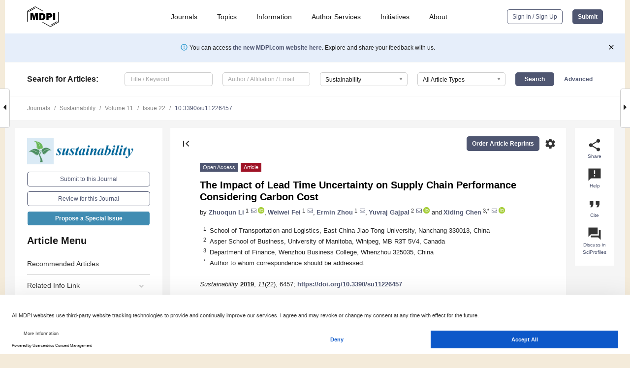

--- FILE ---
content_type: text/html; charset=UTF-8
request_url: https://www.mdpi.com/2071-1050/11/22/6457
body_size: 84242
content:


<!DOCTYPE html>
<html lang="en" xmlns:og="http://ogp.me/ns#" xmlns:fb="https://www.facebook.com/2008/fbml">
    <head>
        <meta charset="utf-8">
        <meta http-equiv="X-UA-Compatible" content="IE=edge,chrome=1">
        <meta content="mdpi" name="sso-service" />
                             <meta content="width=device-width, initial-scale=1.0" name="viewport" />        
                <title>The Impact of Lead Time Uncertainty on Supply Chain Performance Considering Carbon Cost</title><link rel="stylesheet" href="https://pub.mdpi-res.com/assets/css/font-awesome.min.css?eb190a3a77e5e1ee?1768564054">
        <link rel="stylesheet" href="https://pub.mdpi-res.com/assets/css/jquery.multiselect.css?f56c135cbf4d1483?1768564054">
        <link rel="stylesheet" href="https://pub.mdpi-res.com/assets/css/chosen.min.css?d7ca5ca9441ef9e1?1768564054">

                    <link rel="stylesheet" href="https://pub.mdpi-res.com/assets/css/main2.css?811c15039ec4533e?1768564054">
        
                <link rel="mask-icon" href="https://pub.mdpi-res.com/img/mask-icon-128.svg?c1c7eca266cd7013?1768564054" color="#4f5671">
        <link rel="apple-touch-icon" sizes="180x180" href="https://pub.mdpi-res.com/icon/apple-touch-icon-180x180.png?1768564054">
        <link rel="apple-touch-icon" sizes="152x152" href="https://pub.mdpi-res.com/icon/apple-touch-icon-152x152.png?1768564054">
        <link rel="apple-touch-icon" sizes="144x144" href="https://pub.mdpi-res.com/icon/apple-touch-icon-144x144.png?1768564054">
        <link rel="apple-touch-icon" sizes="120x120" href="https://pub.mdpi-res.com/icon/apple-touch-icon-120x120.png?1768564054">
        <link rel="apple-touch-icon" sizes="114x114" href="https://pub.mdpi-res.com/icon/apple-touch-icon-114x114.png?1768564054">
        <link rel="apple-touch-icon" sizes="76x76"   href="https://pub.mdpi-res.com/icon/apple-touch-icon-76x76.png?1768564054">
        <link rel="apple-touch-icon" sizes="72x72"   href="https://pub.mdpi-res.com/icon/apple-touch-icon-72x72.png?1768564054">
        <link rel="apple-touch-icon" sizes="57x57"   href="https://pub.mdpi-res.com/icon/apple-touch-icon-57x57.png?1768564054">
        <link rel="apple-touch-icon"                 href="https://pub.mdpi-res.com/icon/apple-touch-icon-57x57.png?1768564054">
        <link rel="apple-touch-icon-precomposed"     href="https://pub.mdpi-res.com/icon/apple-touch-icon-57x57.png?1768564054">
                        <link rel="manifest" href="/manifest.json">
        <meta name="theme-color" content="#ffffff">
        <meta name="application-name" content="&nbsp;"/>

            <link rel="apple-touch-startup-image" href="https://pub.mdpi-res.com/img/journals/sustainability-logo-sq.png?9449659c41a51538">
    <link rel="apple-touch-icon" href="https://pub.mdpi-res.com/img/journals/sustainability-logo-sq.png?9449659c41a51538">
    <meta name="msapplication-TileImage" content="https://pub.mdpi-res.com/img/journals/sustainability-logo-sq.png?9449659c41a51538">

            <link rel="stylesheet" href="https://pub.mdpi-res.com/assets/css/jquery-ui-1.10.4.custom.min.css?80647d88647bf347?1768564054">
    <link rel="stylesheet" href="https://pub.mdpi-res.com/assets/css/magnific-popup.min.css?04d343e036f8eecd?1768564054">
    <link rel="stylesheet" href="https://pub.mdpi-res.com/assets/css/xml2html/article-html.css?b5ed6c65b8b7ceb9?1768564054">
            
    <style>

h2, #abstract .related_suggestion_title {
    }

.batch_articles a {
    color: #000;
}

    a, .batch_articles .authors a, a:focus, a:hover, a:active, .batch_articles a:focus, .batch_articles a:hover, li.side-menu-li a {
            }

    span.label a {
        color: #fff;
    }

    #main-content a.title-link:hover,
    #main-content a.title-link:focus,
    #main-content div.generic-item a.title-link:hover,
    #main-content div.generic-item a.title-link:focus {
            }

    #main-content #middle-column .generic-item.article-item a.title-link:hover,
    #main-content #middle-column .generic-item.article-item a.title-link:focus {
            }

    .art-authors a.toEncode {
        color: #333;
        font-weight: 700;
    }

    #main-content #middle-column ul li::before {
            }

    .accordion-navigation.active a.accordion__title,
    .accordion-navigation.active a.accordion__title::after {
            }

    .accordion-navigation li:hover::before,
    .accordion-navigation li:hover a,
    .accordion-navigation li:focus a {
            }

    .relative-size-container .relative-size-image .relative-size {
            }

    .middle-column__help__fixed a:hover i,
            }

    input[type="checkbox"]:checked:after {
            }

    input[type="checkbox"]:not(:disabled):hover:before {
            }

    #main-content .bolded-text {
            }


#main-content .hypothesis-count-container {
    }

#main-content .hypothesis-count-container:before {
    }

.full-size-menu ul li.menu-item .dropdown-wrapper {
    }

.full-size-menu ul li.menu-item > a.open::after {
    }

#title-story .title-story-orbit .orbit-caption {
    #background: url('/img/design/000000_background.png') !important;
    background: url('/img/design/ffffff_background.png') !important;
    color: rgb(51, 51, 51) !important;
}

#main-content .content__container__orbit {
    background-color: #000 !important;
}

#main-content .content__container__journal {
        color: #fff;
}

.html-article-menu .row span {
    }

.html-article-menu .row span.active {
    }

.accordion-navigation__journal .side-menu-li.active::before,
.accordion-navigation__journal .side-menu-li.active a {
    color: rgba(0,102,153,0.75) !important;
    font-weight: 700;
}

.accordion-navigation__journal .side-menu-li:hover::before ,
.accordion-navigation__journal .side-menu-li:hover a {
    color: rgba(0,102,153,0.75) !important;
    }

.side-menu-ul li.active a, .side-menu-ul li.active, .side-menu-ul li.active::before {
    color: rgba(0,102,153,0.75) !important;
}

.side-menu-ul li.active a {
    }

.result-selected, .active-result.highlighted, .active-result:hover,
.result-selected, .active-result.highlighted, .active-result:focus {
        }

.search-container.search-container__default-scheme {
    }

nav.tab-bar .open-small-search.active:after {
    }

.search-container.search-container__default-scheme .custom-accordion-for-small-screen-link::after {
    color: #fff;
}

@media only screen and (max-width: 50em) {
    #main-content .content__container.journal-info {
        color: #fff;
            }

    #main-content .content__container.journal-info a {
        color: #fff;
    }
} 

.button.button--color {
        }

.button.button--color:hover,
.button.button--color:focus {
            }

.button.button--color-journal {
    position: relative;
    background-color: rgba(0,102,153,0.75);
    border-color: #fff;
    color: #fff !important;
}

.button.button--color-journal:hover::before {
    content: '';
    position: absolute;
    top: 0;
    left: 0;
    height: 100%;
    width: 100%;
    background-color: #ffffff;
    opacity: 0.2;
}

.button.button--color-journal:visited,
.button.button--color-journal:hover,
.button.button--color-journal:focus {
    background-color: rgba(0,102,153,0.75);
    border-color: #fff;
    color: #fff !important;
}

.button.button--color path {
    }

.button.button--color:hover path {
    fill: #fff;
}

#main-content #search-refinements .ui-slider-horizontal .ui-slider-range {
    }

.breadcrumb__element:last-of-type a {
    }

#main-header {
    }

#full-size-menu .top-bar, #full-size-menu li.menu-item span.user-email {
    }

.top-bar-section li:not(.has-form) a:not(.button) {
    }

#full-size-menu li.menu-item .dropdown-wrapper li a:hover {
    }

#full-size-menu li.menu-item a:hover, #full-size-menu li.menu.item a:focus, nav.tab-bar a:hover {
    }
#full-size-menu li.menu.item a:active, #full-size-menu li.menu.item a.active {
    }

#full-size-menu li.menu-item a.open-mega-menu.active, #full-size-menu li.menu-item div.mega-menu, a.open-mega-menu.active {
        }

#full-size-menu li.menu-item div.mega-menu li, #full-size-menu li.menu-item div.mega-menu a {
            border-color: #9a9a9a;
}

div.type-section h2 {
                font-size: 20px;
    line-height: 26px;
    font-weight: 300;
}

div.type-section h3 {
    margin-left: 15px;
    margin-bottom: 0px;
    font-weight: 300;
}

.journal-tabs .tab-title.active a {
            }

</style>
    <link rel="stylesheet" href="https://pub.mdpi-res.com/assets/css/slick.css?f38b2db10e01b157?1768564054">

                
    <meta name="title" content="The Impact of Lead Time Uncertainty on Supply Chain Performance Considering Carbon Cost">
    <meta name="description" content="In supply chain operation practices, lead time uncertainty is a common management issue. Uncertain lead time can lead to increased inventory costs and unstable service levels, which will directly affect the overall operation performance of the supply chain. While considering environmental performance in supply chain, it is important to understand how an uncertain lead time will affect sustainable performance. In this paper, we constructed a supply chain model with stochastic lead time and explored the relationship between uncertain lead time and supply chain performance. We considered carbon cost, inventory cost, and service level as a supply chain performance. System dynamics methodology was employed to observe and explore the dynamic change trend of the overall performance in the complicated supply chain model. This was done under both different levels of lead time standard deviation and different order policies. The results demonstrate how stochastic lead times can significantly increase inventory costs and carbon costs. Therefore, we propose appropriate ordering policies which mitigate the negative impacts of stochastic lead times." >
    <link rel="image_src" href="https://pub.mdpi-res.com/img/journals/sustainability-logo.png?9449659c41a51538" >
    <meta name="dc.title" content="The Impact of Lead Time Uncertainty on Supply Chain Performance Considering Carbon Cost">

    <meta name="dc.creator" content="Zhuoqun Li">
    <meta name="dc.creator" content="Weiwei Fei">
    <meta name="dc.creator" content="Ermin Zhou">
    <meta name="dc.creator" content="Yuvraj Gajpal">
    <meta name="dc.creator" content="Xiding Chen">
    
    <meta name="dc.type" content="Article">
    <meta name="dc.source" content="Sustainability 2019, Vol. 11, Page 6457">
    <meta name="dc.date" content="2019-11-16">
    <meta name ="dc.identifier" content="10.3390/su11226457">
    
    <meta name="dc.publisher" content="Multidisciplinary Digital Publishing Institute">
    <meta name="dc.rights" content="http://creativecommons.org/licenses/by/3.0/">
    <meta name="dc.format" content="application/pdf" >
    <meta name="dc.language" content="en" >
    <meta name="dc.description" content="In supply chain operation practices, lead time uncertainty is a common management issue. Uncertain lead time can lead to increased inventory costs and unstable service levels, which will directly affect the overall operation performance of the supply chain. While considering environmental performance in supply chain, it is important to understand how an uncertain lead time will affect sustainable performance. In this paper, we constructed a supply chain model with stochastic lead time and explored the relationship between uncertain lead time and supply chain performance. We considered carbon cost, inventory cost, and service level as a supply chain performance. System dynamics methodology was employed to observe and explore the dynamic change trend of the overall performance in the complicated supply chain model. This was done under both different levels of lead time standard deviation and different order policies. The results demonstrate how stochastic lead times can significantly increase inventory costs and carbon costs. Therefore, we propose appropriate ordering policies which mitigate the negative impacts of stochastic lead times." >

    <meta name="dc.subject" content="stochastic lead times" >
    <meta name="dc.subject" content="supply chain system performance" >
    <meta name="dc.subject" content="order policies" >
    <meta name="dc.subject" content="carbon cost" >
    
    <meta name ="prism.issn" content="2071-1050">
    <meta name ="prism.publicationName" content="Sustainability">
    <meta name ="prism.publicationDate" content="2019-11-16">
    <meta name ="prism.section" content="Article" >

            <meta name ="prism.volume" content="11">
        <meta name ="prism.number" content="22">
        <meta name ="prism.startingPage" content="6457" >

            
    <meta name="citation_issn" content="2071-1050">
    <meta name="citation_journal_title" content="Sustainability">
    <meta name="citation_publisher" content="Multidisciplinary Digital Publishing Institute">
    <meta name="citation_title" content="The Impact of Lead Time Uncertainty on Supply Chain Performance Considering Carbon Cost">
    <meta name="citation_publication_date" content="2019/1">
    <meta name="citation_online_date" content="2019/11/16">

            <meta name="citation_volume" content="11">
        <meta name="citation_issue" content="22">
        <meta name="citation_firstpage" content="6457">

            
    <meta name="citation_author" content="Li, Zhuoqun">
    <meta name="citation_author" content="Fei, Weiwei">
    <meta name="citation_author" content="Zhou, Ermin">
    <meta name="citation_author" content="Gajpal, Yuvraj">
    <meta name="citation_author" content="Chen, Xiding">
    
    <meta name="citation_doi" content="10.3390/su11226457">
    
    <meta name="citation_id" content="mdpi-su11226457">
    <meta name="citation_abstract_html_url" content="https://www.mdpi.com/2071-1050/11/22/6457">

    <meta name="citation_pdf_url" content="https://www.mdpi.com/2071-1050/11/22/6457/pdf?version=1574242321">
    <link rel="alternate" type="application/pdf" title="PDF Full-Text" href="https://www.mdpi.com/2071-1050/11/22/6457/pdf?version=1574242321">
    <meta name="fulltext_pdf" content="https://www.mdpi.com/2071-1050/11/22/6457/pdf?version=1574242321">
    
    <meta name="citation_fulltext_html_url" content="https://www.mdpi.com/2071-1050/11/22/6457/htm">
    <link rel="alternate" type="text/html" title="HTML Full-Text" href="https://www.mdpi.com/2071-1050/11/22/6457/htm">
    <meta name="fulltext_html" content="https://www.mdpi.com/2071-1050/11/22/6457/htm">
    
    <link rel="alternate" type="text/xml" title="XML Full-Text" href="https://www.mdpi.com/2071-1050/11/22/6457/xml">
    <meta name="fulltext_xml" content="https://www.mdpi.com/2071-1050/11/22/6457/xml">
    <meta name="citation_xml_url" content="https://www.mdpi.com/2071-1050/11/22/6457/xml">
    
    <meta name="twitter:card" content="summary" />
    <meta name="twitter:site" content="@MDPIOpenAccess" />
    <meta name="twitter:image" content="https://pub.mdpi-res.com/img/journals/sustainability-logo-social.png?9449659c41a51538" />

    <meta property="fb:app_id" content="131189377574"/>
    <meta property="og:site_name" content="MDPI"/>
    <meta property="og:type" content="article"/>
    <meta property="og:url" content="https://www.mdpi.com/2071-1050/11/22/6457" />
    <meta property="og:title" content="The Impact of Lead Time Uncertainty on Supply Chain Performance Considering Carbon Cost" />
    <meta property="og:description" content="In supply chain operation practices, lead time uncertainty is a common management issue. Uncertain lead time can lead to increased inventory costs and unstable service levels, which will directly affect the overall operation performance of the supply chain. While considering environmental performance in supply chain, it is important to understand how an uncertain lead time will affect sustainable performance. In this paper, we constructed a supply chain model with stochastic lead time and explored the relationship between uncertain lead time and supply chain performance. We considered carbon cost, inventory cost, and service level as a supply chain performance. System dynamics methodology was employed to observe and explore the dynamic change trend of the overall performance in the complicated supply chain model. This was done under both different levels of lead time standard deviation and different order policies. The results demonstrate how stochastic lead times can significantly increase inventory costs and carbon costs. Therefore, we propose appropriate ordering policies which mitigate the negative impacts of stochastic lead times." />
    <meta property="og:image" content="https://pub.mdpi-res.com/sustainability/sustainability-11-06457/article_deploy/html/images/sustainability-11-06457-g001-550.jpg?1575031442" />
                <link rel="alternate" type="application/rss+xml" title="MDPI Publishing - Latest articles" href="https://www.mdpi.com/rss">
                
        <meta name="google-site-verification" content="PxTlsg7z2S00aHroktQd57fxygEjMiNHydKn3txhvwY">
        <meta name="facebook-domain-verification" content="mcoq8dtq6sb2hf7z29j8w515jjoof7" />

                <script id="usercentrics-cmp" src="https://web.cmp.usercentrics.eu/ui/loader.js" data-ruleset-id="PbAnaGk92sB5Cc" async></script>
        
        <!--[if lt IE 9]>
            <script>var browserIe8 = true;</script>
            <link rel="stylesheet" href="https://pub.mdpi-res.com/assets/css/ie8foundationfix.css?50273beac949cbf0?1768564054">
            <script src="//html5shiv.googlecode.com/svn/trunk/html5.js"></script>
            <script src="//cdnjs.cloudflare.com/ajax/libs/html5shiv/3.6.2/html5shiv.js"></script>
            <script src="//s3.amazonaws.com/nwapi/nwmatcher/nwmatcher-1.2.5-min.js"></script>
            <script src="//html5base.googlecode.com/svn-history/r38/trunk/js/selectivizr-1.0.3b.js"></script>
            <script src="//cdnjs.cloudflare.com/ajax/libs/respond.js/1.1.0/respond.min.js"></script>
            <script src="https://pub.mdpi-res.com/assets/js/ie8/ie8patch.js?9e1d3c689a0471df?1768564054"></script>
            <script src="https://pub.mdpi-res.com/assets/js/ie8/rem.min.js?94b62787dcd6d2f2?1768564054"></script>            
                                                        <![endif]-->

                    <script>
                window.dataLayer = window.dataLayer || [];
                function gtag() { dataLayer.push(arguments); }
                gtag('consent', 'default', {
                    'ad_user_data': 'denied',
                    'ad_personalization': 'denied',
                    'ad_storage': 'denied',
                    'analytics_storage': 'denied',
                    'wait_for_update': 500,
                });
                dataLayer.push({'gtm.start': new Date().getTime(), 'event': 'gtm.js'});

                            </script>

            <script>
                (function(w,d,s,l,i){w[l]=w[l]||[];w[l].push({'gtm.start':
                new Date().getTime(),event:'gtm.js'});var f=d.getElementsByTagName(s)[0],
                j=d.createElement(s),dl=l!='dataLayer'?'&l='+l:'';j.async=true;j.src=
                'https://www.googletagmanager.com/gtm.js?id='+i+dl;f.parentNode.insertBefore(j,f);
                })(window,document,'script','dataLayer','GTM-WPK7SW5');
            </script>

                        
                              <script>!function(e){var n="https://s.go-mpulse.net/boomerang/";if("True"=="True")e.BOOMR_config=e.BOOMR_config||{},e.BOOMR_config.PageParams=e.BOOMR_config.PageParams||{},e.BOOMR_config.PageParams.pci=!0,n="https://s2.go-mpulse.net/boomerang/";if(window.BOOMR_API_key="4MGA4-E5JH8-79LAG-STF7X-79Z92",function(){function e(){if(!o){var e=document.createElement("script");e.id="boomr-scr-as",e.src=window.BOOMR.url,e.async=!0,i.parentNode.appendChild(e),o=!0}}function t(e){o=!0;var n,t,a,r,d=document,O=window;if(window.BOOMR.snippetMethod=e?"if":"i",t=function(e,n){var t=d.createElement("script");t.id=n||"boomr-if-as",t.src=window.BOOMR.url,BOOMR_lstart=(new Date).getTime(),e=e||d.body,e.appendChild(t)},!window.addEventListener&&window.attachEvent&&navigator.userAgent.match(/MSIE [67]\./))return window.BOOMR.snippetMethod="s",void t(i.parentNode,"boomr-async");a=document.createElement("IFRAME"),a.src="about:blank",a.title="",a.role="presentation",a.loading="eager",r=(a.frameElement||a).style,r.width=0,r.height=0,r.border=0,r.display="none",i.parentNode.appendChild(a);try{O=a.contentWindow,d=O.document.open()}catch(_){n=document.domain,a.src="javascript:var d=document.open();d.domain='"+n+"';void(0);",O=a.contentWindow,d=O.document.open()}if(n)d._boomrl=function(){this.domain=n,t()},d.write("<bo"+"dy onload='document._boomrl();'>");else if(O._boomrl=function(){t()},O.addEventListener)O.addEventListener("load",O._boomrl,!1);else if(O.attachEvent)O.attachEvent("onload",O._boomrl);d.close()}function a(e){window.BOOMR_onload=e&&e.timeStamp||(new Date).getTime()}if(!window.BOOMR||!window.BOOMR.version&&!window.BOOMR.snippetExecuted){window.BOOMR=window.BOOMR||{},window.BOOMR.snippetStart=(new Date).getTime(),window.BOOMR.snippetExecuted=!0,window.BOOMR.snippetVersion=12,window.BOOMR.url=n+"4MGA4-E5JH8-79LAG-STF7X-79Z92";var i=document.currentScript||document.getElementsByTagName("script")[0],o=!1,r=document.createElement("link");if(r.relList&&"function"==typeof r.relList.supports&&r.relList.supports("preload")&&"as"in r)window.BOOMR.snippetMethod="p",r.href=window.BOOMR.url,r.rel="preload",r.as="script",r.addEventListener("load",e),r.addEventListener("error",function(){t(!0)}),setTimeout(function(){if(!o)t(!0)},3e3),BOOMR_lstart=(new Date).getTime(),i.parentNode.appendChild(r);else t(!1);if(window.addEventListener)window.addEventListener("load",a,!1);else if(window.attachEvent)window.attachEvent("onload",a)}}(),"".length>0)if(e&&"performance"in e&&e.performance&&"function"==typeof e.performance.setResourceTimingBufferSize)e.performance.setResourceTimingBufferSize();!function(){if(BOOMR=e.BOOMR||{},BOOMR.plugins=BOOMR.plugins||{},!BOOMR.plugins.AK){var n=""=="true"?1:0,t="",a="bu5gthyx24f7g2lmp4ua-f-998c387f2-clientnsv4-s.akamaihd.net",i="false"=="true"?2:1,o={"ak.v":"39","ak.cp":"1774948","ak.ai":parseInt("1155516",10),"ak.ol":"0","ak.cr":10,"ak.ipv":4,"ak.proto":"h2","ak.rid":"2f058b5f","ak.r":48121,"ak.a2":n,"ak.m":"dscb","ak.n":"essl","ak.bpcip":"13.58.105.0","ak.cport":41906,"ak.gh":"23.62.38.243","ak.quicv":"","ak.tlsv":"tls1.3","ak.0rtt":"","ak.0rtt.ed":"","ak.csrc":"-","ak.acc":"","ak.t":"1768718120","ak.ak":"hOBiQwZUYzCg5VSAfCLimQ==e0XfNrvDUhc+lQUV3KqhRcdT2q+5ldWL/[base64]","ak.pv":"21","ak.dpoabenc":"","ak.tf":i};if(""!==t)o["ak.ruds"]=t;var r={i:!1,av:function(n){var t="http.initiator";if(n&&(!n[t]||"spa_hard"===n[t]))o["ak.feo"]=void 0!==e.aFeoApplied?1:0,BOOMR.addVar(o)},rv:function(){var e=["ak.bpcip","ak.cport","ak.cr","ak.csrc","ak.gh","ak.ipv","ak.m","ak.n","ak.ol","ak.proto","ak.quicv","ak.tlsv","ak.0rtt","ak.0rtt.ed","ak.r","ak.acc","ak.t","ak.tf"];BOOMR.removeVar(e)}};BOOMR.plugins.AK={akVars:o,akDNSPreFetchDomain:a,init:function(){if(!r.i){var e=BOOMR.subscribe;e("before_beacon",r.av,null,null),e("onbeacon",r.rv,null,null),r.i=!0}return this},is_complete:function(){return!0}}}}()}(window);</script></head>

    <body>
         
                		        	
		<div class="direction direction_right" id="small_right" style="border-right-width: 0px; padding:0;">
        <i class="fa fa-caret-right fa-2x"></i>
    </div>

	<div class="big_direction direction_right" id="big_right" style="border-right-width: 0px;">
				<div style="text-align: right;">
									Next Article in Journal<br>
				<div><a href="/2071-1050/11/22/6458">Adoption of Multiple Sustainable Manure Treatment Technologies by Pig Farmers in Rural China: A Case Study of Poyang Lake Region</a></div>
					 		 		 	</div>
	</div>
	
		<div class="direction" id="small_left" style="border-left-width: 0px">
        <i class="fa fa-caret-left fa-2x"></i>
    </div>
	<div class="big_direction" id="big_left" style="border-left-width: 0px;">
				<div>
									Previous Article in Journal<br>
				<div><a href="/2071-1050/11/22/6456">Corporate Social Responsibility and Sustainability of Local Community: A Case Study of the Transnational Project in China-Pakistan Economic Corridor</a></div>
					 			 	 	</div>
	</div>
	    <div style="clear: both;"></div>

                    
<div id="menuModal" class="reveal-modal reveal-modal-new reveal-modal-menu" aria-hidden="true" data-reveal role="dialog">
    <div class="menu-container">
        <div class="UI_NavMenu">
            


<div class="content__container " >
    <div class="custom-accordion-for-small-screen-link " >
                            <h2>Journals</h2>
                    </div>

    <div class="target-item custom-accordion-for-small-screen-content show-for-medium-up">
                            <div class="menu-container__links">
                        <div style="width: 100%; float: left;">
                            <a href="/about/journals">Active Journals</a>
                            <a href="/about/journalfinder">Find a Journal</a>
                            <a href="/about/journals/proposal">Journal Proposal</a>
                            <a href="/about/proceedings">Proceedings Series</a>
                        </div>
                    </div>
                    </div>
</div>

            <a href="/topics">
                <h2>Topics</h2>
            </a>

            


<div class="content__container " >
    <div class="custom-accordion-for-small-screen-link " >
                            <h2>Information</h2>
                    </div>

    <div class="target-item custom-accordion-for-small-screen-content show-for-medium-up">
                            <div class="menu-container__links">
                        <div style="width: 100%; max-width: 200px; float: left;">
                            <a href="/authors">For Authors</a>
                            <a href="/reviewers">For Reviewers</a>
                            <a href="/editors">For Editors</a>
                            <a href="/librarians">For Librarians</a>
                            <a href="/publishing_services">For Publishers</a>
                            <a href="/societies">For Societies</a>
                            <a href="/conference_organizers">For Conference Organizers</a>
                        </div>
                        <div style="width: 100%; max-width: 250px; float: left;">
                            <a href="/openaccess">Open Access Policy</a>
                            <a href="/ioap">Institutional Open Access Program</a>
                            <a href="/special_issues_guidelines">Special Issues Guidelines</a>
                            <a href="/editorial_process">Editorial Process</a>
                            <a href="/ethics">Research and Publication Ethics</a>
                            <a href="/apc">Article Processing Charges</a>
                            <a href="/awards">Awards</a>
                            <a href="/testimonials">Testimonials</a>
                        </div>
                    </div>
                    </div>
</div>

            <a href="/authors/english">
                <h2>Author Services</h2>
            </a>

            


<div class="content__container " >
    <div class="custom-accordion-for-small-screen-link " >
                            <h2>Initiatives</h2>
                    </div>

    <div class="target-item custom-accordion-for-small-screen-content show-for-medium-up">
                            <div class="menu-container__links">
                        <div style="width: 100%; float: left;">
                            <a href="https://sciforum.net" target="_blank" rel="noopener noreferrer">Sciforum</a>
                            <a href="https://www.mdpi.com/books" target="_blank" rel="noopener noreferrer">MDPI Books</a>
                            <a href="https://www.preprints.org" target="_blank" rel="noopener noreferrer">Preprints.org</a>
                            <a href="https://www.scilit.com" target="_blank" rel="noopener noreferrer">Scilit</a>
                            <a href="https://sciprofiles.com" target="_blank" rel="noopener noreferrer">SciProfiles</a>
                            <a href="https://encyclopedia.pub" target="_blank" rel="noopener noreferrer">Encyclopedia</a>
                            <a href="https://jams.pub" target="_blank" rel="noopener noreferrer">JAMS</a>
                            <a href="/about/proceedings">Proceedings Series</a>
                        </div>
                    </div>
                    </div>
</div>

            


<div class="content__container " >
    <div class="custom-accordion-for-small-screen-link " >
                            <h2>About</h2>
                    </div>

    <div class="target-item custom-accordion-for-small-screen-content show-for-medium-up">
                            <div class="menu-container__links">
                        <div style="width: 100%; float: left;">
                            <a href="/about">Overview</a>
                            <a href="/about/contact">Contact</a>
                            <a href="https://careers.mdpi.com" target="_blank" rel="noopener noreferrer">Careers</a>
                            <a href="/about/announcements">News</a>
                            <a href="/about/press">Press</a>
                            <a href="http://blog.mdpi.com/" target="_blank" rel="noopener noreferrer">Blog</a>
                        </div>
                    </div>
                    </div>
</div>
        </div>

        <div class="menu-container__buttons">
                            <a class="button UA_SignInUpButton" href="/user/login">Sign In / Sign Up</a>
                    </div>
    </div>
</div>

                
<div id="captchaModal" class="reveal-modal reveal-modal-new reveal-modal-new--small" data-reveal aria-label="Captcha" aria-hidden="true" role="dialog"></div>
        
<div id="actionDisabledModal" class="reveal-modal" data-reveal aria-labelledby="actionDisableModalTitle" aria-hidden="true" role="dialog" style="width: 300px;">
    <h2 id="actionDisableModalTitle">Notice</h2>
    <form action="/email/captcha" method="post" id="emailCaptchaForm">
        <div class="row">
            <div id="js-action-disabled-modal-text" class="small-12 columns">
            </div>
            
            <div id="js-action-disabled-modal-submit" class="small-12 columns" style="margin-top: 10px; display: none;">
                You can make submissions to other journals 
                <a href="https://susy.mdpi.com/user/manuscripts/upload">here</a>.
            </div>
        </div>
    </form>
    <a class="close-reveal-modal" aria-label="Close">
        <i class="material-icons">clear</i>
    </a>
</div>
        
<div id="rssNotificationModal" class="reveal-modal reveal-modal-new" data-reveal aria-labelledby="rssNotificationModalTitle" aria-hidden="true" role="dialog">
    <div class="row">
        <div class="small-12 columns">
            <h2 id="rssNotificationModalTitle">Notice</h2>
            <p>
                You are accessing a machine-readable page. In order to be human-readable, please install an RSS reader.
            </p>
        </div>
    </div>
    <div class="row">
        <div class="small-12 columns">
            <a class="button button--color js-rss-notification-confirm">Continue</a>
            <a class="button button--grey" onclick="$(this).closest('.reveal-modal').find('.close-reveal-modal').click(); return false;">Cancel</a>
        </div>
    </div>
    <a class="close-reveal-modal" aria-label="Close">
        <i class="material-icons">clear</i>
    </a>
</div>
        
<div id="drop-article-label-openaccess" class="f-dropdown medium" data-dropdown-content aria-hidden="true" tabindex="-1">
    <p>
        All articles published by MDPI are made immediately available worldwide under an open access license. No special 
        permission is required to reuse all or part of the article published by MDPI, including figures and tables. For 
        articles published under an open access Creative Common CC BY license, any part of the article may be reused without 
        permission provided that the original article is clearly cited. For more information, please refer to
        <a href="https://www.mdpi.com/openaccess">https://www.mdpi.com/openaccess</a>.
    </p>
</div>

<div id="drop-article-label-feature" class="f-dropdown medium" data-dropdown-content aria-hidden="true" tabindex="-1">
    <p>
        Feature papers represent the most advanced research with significant potential for high impact in the field. A Feature 
        Paper should be a substantial original Article that involves several techniques or approaches, provides an outlook for 
        future research directions and describes possible research applications.
    </p>

    <p>
        Feature papers are submitted upon individual invitation or recommendation by the scientific editors and must receive 
        positive feedback from the reviewers.
    </p>
</div>

<div id="drop-article-label-choice" class="f-dropdown medium" data-dropdown-content aria-hidden="true" tabindex="-1">
    <p>
        Editor’s Choice articles are based on recommendations by the scientific editors of MDPI journals from around the world. 
        Editors select a small number of articles recently published in the journal that they believe will be particularly 
        interesting to readers, or important in the respective research area. The aim is to provide a snapshot of some of the 
        most exciting work published in the various research areas of the journal.

        <div style="margin-top: -10px;">
            <div id="drop-article-label-choice-journal-link" style="display: none; margin-top: -10px; padding-top: 10px;">
            </div>
        </div>
    </p>
</div>

<div id="drop-article-label-resubmission" class="f-dropdown medium" data-dropdown-content aria-hidden="true" tabindex="-1">
    <p>
        Original Submission Date Received: <span id="drop-article-label-resubmission-date"></span>.
    </p>
</div>

                <div id="container">
                        
                <noscript>
                    <div id="no-javascript">
                        You seem to have javascript disabled. Please note that many of the page functionalities won't work as expected without javascript enabled.
                    </div>
                </noscript>

                <div class="fixed">
                    <nav class="tab-bar show-for-medium-down">
                        <div class="row full-width collapse">
                            <div class="medium-3 small-4 columns">
                                <a href="/">
                                    <img class="full-size-menu__mdpi-logo" src="https://pub.mdpi-res.com/img/design/mdpi-pub-logo-black-small1.svg?da3a8dcae975a41c?1768564054" style="width: 64px;" title="MDPI Open Access Journals">
                                </a>
                            </div>
                            <div class="medium-3 small-4 columns right-aligned">
                                <div class="show-for-medium-down">
                                    <a href="#" style="display: none;">
                                        <i class="material-icons" onclick="$('#menuModal').foundation('reveal', 'close'); return false;">clear</i>
                                    </a>

                                    <a class="js-toggle-desktop-layout-link" title="Toggle desktop layout" style="display: none;" href="/toggle_desktop_layout_cookie">
                                        <i class="material-icons">zoom_out_map</i>
                                    </a>

                                                                            <a href="#" class="js-open-small-search open-small-search">
                                            <i class="material-icons show-for-small only">search</i>
                                        </a>
                                    
                                    <a title="MDPI main page" class="js-open-menu" data-reveal-id="menuModal" href="#">
                                        <i class="material-icons">menu</i>
                                    </a>
                                </div>
                            </div>
                        </div>
                    </nav>                       	
                </div>
                
                <section class="main-section">
                    <header>
                        <div class="full-size-menu show-for-large-up">
                             
                                <div class="row full-width">
                                                                        <div class="large-1 columns">
                                        <a href="/">
                                            <img class="full-size-menu__mdpi-logo" src="https://pub.mdpi-res.com/img/design/mdpi-pub-logo-black-small1.svg?da3a8dcae975a41c?1768564054" title="MDPI Open Access Journals">
                                        </a>
                                    </div>

                                                                        <div class="large-8 columns text-right UI_NavMenu">
                                        <ul>
                                            <li class="menu-item"> 
                                                <a href="/about/journals" data-dropdown="journals-dropdown" aria-controls="journals-dropdown" aria-expanded="false" data-options="is_hover: true; hover_timeout: 200">Journals</a>

                                                <ul id="journals-dropdown" class="f-dropdown dropdown-wrapper dropdown-wrapper__small" data-dropdown-content aria-hidden="true" tabindex="-1">
                                                    <li>
                                                        <div class="row">
                                                            <div class="small-12 columns">
                                                                <ul>
                                                                    <li>
                                                                        <a href="/about/journals">
                                                                            Active Journals
                                                                        </a>
                                                                    </li>
                                                                    <li>
                                                                        <a href="/about/journalfinder">
                                                                            Find a Journal
                                                                        </a>
                                                                    </li>
                                                                    <li>
                                                                        <a href="/about/journals/proposal">
                                                                            Journal Proposal
                                                                        </a>
                                                                    </li>
                                                                    <li>
                                                                        <a href="/about/proceedings">
                                                                            Proceedings Series
                                                                        </a>
                                                                    </li>
                                                                </ul>
                                                            </div>
                                                        </div>
                                                    </li>
                                                </ul>
                                            </li>

                                            <li class="menu-item"> 
                                                <a href="/topics">Topics</a>
                                            </li>

                                            <li class="menu-item"> 
                                                <a href="/authors" data-dropdown="information-dropdown" aria-controls="information-dropdown" aria-expanded="false" data-options="is_hover:true; hover_timeout:200">Information</a>

                                                <ul id="information-dropdown" class="f-dropdown dropdown-wrapper" data-dropdown-content aria-hidden="true" tabindex="-1">
                                                    <li>
                                                        <div class="row">
                                                            <div class="small-5 columns right-border">
                                                                <ul>
                                                                    <li>
                                                                        <a href="/authors">For Authors</a>
                                                                    </li>
                                                                    <li>
                                                                        <a href="/reviewers">For Reviewers</a>
                                                                    </li>
                                                                    <li>
                                                                        <a href="/editors">For Editors</a>
                                                                    </li>
                                                                    <li>
                                                                        <a href="/librarians">For Librarians</a>
                                                                    </li>
                                                                    <li>
                                                                        <a href="/publishing_services">For Publishers</a>
                                                                    </li>
                                                                    <li>
                                                                        <a href="/societies">For Societies</a>
                                                                    </li>
                                                                    <li>
                                                                        <a href="/conference_organizers">For Conference Organizers</a>
                                                                    </li>
                                                                </ul>
                                                            </div>

                                                            <div class="small-7 columns">
                                                                <ul>
                                                                    <li>
                                                                        <a href="/openaccess">Open Access Policy</a>
                                                                    </li>
                                                                    <li>
                                                                        <a href="/ioap">Institutional Open Access Program</a>
                                                                    </li>
                                                                    <li>
                                                                        <a href="/special_issues_guidelines">Special Issues Guidelines</a>
                                                                    </li>
                                                                    <li>
                                                                        <a href="/editorial_process">Editorial Process</a>
                                                                    </li>
                                                                    <li>
                                                                        <a href="/ethics">Research and Publication Ethics</a>
                                                                    </li>
                                                                    <li>
                                                                        <a href="/apc">Article Processing Charges</a>
                                                                    </li>
                                                                    <li>
                                                                        <a href="/awards">Awards</a>
                                                                    </li>
                                                                    <li>
                                                                        <a href="/testimonials">Testimonials</a>
                                                                    </li>
                                                                </ul>
                                                            </div>
                                                        </div>
                                                    </li>
                                                </ul>
                                            </li>

                                            <li class="menu-item">
                                                <a href="/authors/english">Author Services</a>
                                            </li>

                                            <li class="menu-item"> 
                                                <a href="/about/initiatives" data-dropdown="initiatives-dropdown" aria-controls="initiatives-dropdown" aria-expanded="false" data-options="is_hover: true; hover_timeout: 200">Initiatives</a>

                                                <ul id="initiatives-dropdown" class="f-dropdown dropdown-wrapper dropdown-wrapper__small" data-dropdown-content aria-hidden="true" tabindex="-1">
                                                    <li>
                                                        <div class="row">
                                                            <div class="small-12 columns">
                                                                <ul>
                                                                    <li>
                                                                        <a href="https://sciforum.net" target="_blank" rel="noopener noreferrer">
                                                                                                                                                        Sciforum
                                                                        </a>
                                                                    </li>
                                                                    <li>
                                                                        <a href="https://www.mdpi.com/books" target="_blank" rel="noopener noreferrer">
                                                                                                                                                        MDPI Books
                                                                        </a>
                                                                    </li>
                                                                    <li>
                                                                        <a href="https://www.preprints.org" target="_blank" rel="noopener noreferrer">
                                                                                                                                                        Preprints.org
                                                                        </a>
                                                                    </li>
                                                                    <li>
                                                                        <a href="https://www.scilit.com" target="_blank" rel="noopener noreferrer">
                                                                                                                                                        Scilit
                                                                        </a>
                                                                    </li>
                                                                    <li>
                                                                        <a href="https://sciprofiles.com" target="_blank" rel="noopener noreferrer">
                                                                            SciProfiles
                                                                        </a>
                                                                    </li>
                                                                    <li>
                                                                        <a href="https://encyclopedia.pub" target="_blank" rel="noopener noreferrer">
                                                                                                                                                        Encyclopedia
                                                                        </a>
                                                                    </li>
                                                                    <li>
                                                                        <a href="https://jams.pub" target="_blank" rel="noopener noreferrer">
                                                                            JAMS
                                                                        </a>
                                                                    </li>
                                                                    <li>
                                                                        <a href="/about/proceedings">
                                                                            Proceedings Series
                                                                        </a>
                                                                    </li>
                                                                </ul>
                                                            </div>
                                                        </div>
                                                    </li>
                                                </ul>
                                            </li>

                                            <li class="menu-item"> 
                                                <a href="/about" data-dropdown="about-dropdown" aria-controls="about-dropdown" aria-expanded="false" data-options="is_hover: true; hover_timeout: 200">About</a>

                                                <ul id="about-dropdown" class="f-dropdown dropdown-wrapper dropdown-wrapper__small" data-dropdown-content aria-hidden="true" tabindex="-1">
                                                    <li>
                                                        <div class="row">
                                                            <div class="small-12 columns">
                                                                <ul>
                                                                    <li>
                                                                        <a href="/about">
                                                                            Overview
                                                                        </a>
                                                                    </li>
                                                                    <li>
                                                                        <a href="/about/contact">
                                                                            Contact
                                                                        </a>
                                                                    </li>
                                                                    <li>
                                                                        <a href="https://careers.mdpi.com" target="_blank" rel="noopener noreferrer">
                                                                            Careers
                                                                        </a>
                                                                    </li>
                                                                    <li> 
                                                                        <a href="/about/announcements">
                                                                            News
                                                                        </a>
                                                                    </li>
                                                                    <li> 
                                                                        <a href="/about/press">
                                                                            Press
                                                                        </a>
                                                                    </li>
                                                                    <li>
                                                                        <a href="http://blog.mdpi.com/" target="_blank" rel="noopener noreferrer">
                                                                            Blog
                                                                        </a>
                                                                    </li>
                                                                </ul>
                                                            </div>
                                                        </div>
                                                    </li>
                                                </ul>
                                            </li>

                                                                                    </ul>
                                    </div>

                                    <div class="large-3 columns text-right full-size-menu__buttons">
                                        <div>
                                                                                            <a class="button button--default-inversed UA_SignInUpButton" href="/user/login">Sign In / Sign Up</a>
                                            
                                                <a class="button button--default js-journal-active-only-link js-journal-active-only-submit-link UC_NavSubmitButton" href="            https://susy.mdpi.com/user/manuscripts/upload?journal=sustainability
    " data-disabledmessage="new submissions are not possible.">Submit</a>
                                        </div>
                                    </div>
                                </div>
                            </div>

                            <div class="row full-width new-website-link-banner" style="padding: 20px 50px 20px 20px; background-color: #E6EEFA; position: relative; display: none;">
                                <div class="small-12 columns" style="padding: 0; margin: 0; text-align: center;">
                                    <i class="material-icons" style="font-size: 16px; color: #2C9ACF; position: relative; top: -2px;">error_outline</i>
                                    You can access <a href="https://www.mdpi.com/redirect/new_site?return=/2071-1050/11/22/6457">the new MDPI.com website here</a>. Explore and share your feedback with us.
                                    <a href="#" class="new-website-link-banner-close"><i class="material-icons" style="font-size: 16px; color: #000000; position: absolute; right: -30px; top: 0px;">close</i></a>
                                </div>
                            </div>

                                                            <div class="header-divider">&nbsp;</div>
                            
                                                            <div class="search-container hide-for-small-down row search-container__homepage-scheme">
                                                                                                                        
















<form id="basic_search" style="background-color: inherit !important;" class="large-12 medium-12 columns " action="/search" method="get">

    <div class="row search-container__main-elements">
            
            <div class="large-2 medium-2 small-12 columns text-right1 small-only-text-left">
        <div class="show-for-medium-up">
            <div class="search-input-label">&nbsp;</div>
        </div>
            <span class="search-container__title">Search<span class="hide-for-medium"> for Articles</span><span class="hide-for-small">:</span></span>
    
    </div>


        <div class="custom-accordion-for-small-screen-content">
                
                <div class="large-2 medium-2 small-6 columns ">
        <div class="">
            <div class="search-input-label">Title / Keyword</div>
        </div>
                <input type="text" placeholder="Title / Keyword" id="q" tabindex="1" name="q" value="" />
    
    </div>


                
                <div class="large-2 medium-2 small-6 columns ">
        <div class="">
            <div class="search-input-label">Author / Affiliation / Email</div>
        </div>
                <input type="text" id="authors" placeholder="Author / Affiliation / Email" tabindex="2" name="authors" value="" />
    
    </div>


                
                <div class="large-2 medium-2 small-6 columns ">
        <div class="">
            <div class="search-input-label">Journal</div>
        </div>
                <select id="journal" tabindex="3" name="journal" class="chosen-select">
            <option value="">All Journals</option>
             
                        <option value="accountaudit" >
                                    Accounting and Auditing
                            </option>
             
                        <option value="acoustics" >
                                    Acoustics
                            </option>
             
                        <option value="amh" >
                                    Acta Microbiologica Hellenica (AMH)
                            </option>
             
                        <option value="actuators" >
                                    Actuators
                            </option>
             
                        <option value="adhesives" >
                                    Adhesives
                            </option>
             
                        <option value="admsci" >
                                    Administrative Sciences
                            </option>
             
                        <option value="adolescents" >
                                    Adolescents
                            </option>
             
                        <option value="arm" >
                                    Advances in Respiratory Medicine (ARM)
                            </option>
             
                        <option value="aerobiology" >
                                    Aerobiology
                            </option>
             
                        <option value="aerospace" >
                                    Aerospace
                            </option>
             
                        <option value="agriculture" >
                                    Agriculture
                            </option>
             
                        <option value="agriengineering" >
                                    AgriEngineering
                            </option>
             
                        <option value="agrochemicals" >
                                    Agrochemicals
                            </option>
             
                        <option value="agronomy" >
                                    Agronomy
                            </option>
             
                        <option value="ai" >
                                    AI
                            </option>
             
                        <option value="aichem" >
                                    AI Chemistry
                            </option>
             
                        <option value="aieng" >
                                    AI for Engineering
                            </option>
             
                        <option value="aieduc" >
                                    AI in Education
                            </option>
             
                        <option value="aimed" >
                                    AI in Medicine
                            </option>
             
                        <option value="aimater" >
                                    AI Materials
                            </option>
             
                        <option value="aisens" >
                                    AI Sensors
                            </option>
             
                        <option value="air" >
                                    Air
                            </option>
             
                        <option value="algorithms" >
                                    Algorithms
                            </option>
             
                        <option value="allergies" >
                                    Allergies
                            </option>
             
                        <option value="alloys" >
                                    Alloys
                            </option>
             
                        <option value="analog" >
                                    Analog
                            </option>
             
                        <option value="analytica" >
                                    Analytica
                            </option>
             
                        <option value="analytics" >
                                    Analytics
                            </option>
             
                        <option value="anatomia" >
                                    Anatomia
                            </option>
             
                        <option value="anesthres" >
                                    Anesthesia Research
                            </option>
             
                        <option value="animals" >
                                    Animals
                            </option>
             
                        <option value="antibiotics" >
                                    Antibiotics
                            </option>
             
                        <option value="antibodies" >
                                    Antibodies
                            </option>
             
                        <option value="antioxidants" >
                                    Antioxidants
                            </option>
             
                        <option value="applbiosci" >
                                    Applied Biosciences
                            </option>
             
                        <option value="applmech" >
                                    Applied Mechanics
                            </option>
             
                        <option value="applmicrobiol" >
                                    Applied Microbiology
                            </option>
             
                        <option value="applnano" >
                                    Applied Nano
                            </option>
             
                        <option value="applsci" >
                                    Applied Sciences
                            </option>
             
                        <option value="asi" >
                                    Applied System Innovation (ASI)
                            </option>
             
                        <option value="appliedchem" >
                                    AppliedChem
                            </option>
             
                        <option value="appliedmath" >
                                    AppliedMath
                            </option>
             
                        <option value="appliedphys" >
                                    AppliedPhys
                            </option>
             
                        <option value="aquacj" >
                                    Aquaculture Journal
                            </option>
             
                        <option value="architecture" >
                                    Architecture
                            </option>
             
                        <option value="arthropoda" >
                                    Arthropoda
                            </option>
             
                        <option value="arts" >
                                    Arts
                            </option>
             
                        <option value="astronautics" >
                                    Astronautics
                            </option>
             
                        <option value="astronomy" >
                                    Astronomy
                            </option>
             
                        <option value="atmosphere" >
                                    Atmosphere
                            </option>
             
                        <option value="atoms" >
                                    Atoms
                            </option>
             
                        <option value="audiolres" >
                                    Audiology Research
                            </option>
             
                        <option value="automation" >
                                    Automation
                            </option>
             
                        <option value="axioms" >
                                    Axioms
                            </option>
             
                        <option value="bacteria" >
                                    Bacteria
                            </option>
             
                        <option value="batteries" >
                                    Batteries
                            </option>
             
                        <option value="behavsci" >
                                    Behavioral Sciences
                            </option>
             
                        <option value="beverages" >
                                    Beverages
                            </option>
             
                        <option value="BDCC" >
                                    Big Data and Cognitive Computing (BDCC)
                            </option>
             
                        <option value="biochem" >
                                    BioChem
                            </option>
             
                        <option value="bioengineering" >
                                    Bioengineering
                            </option>
             
                        <option value="biologics" >
                                    Biologics
                            </option>
             
                        <option value="biology" >
                                    Biology
                            </option>
             
                        <option value="blsf" >
                                    Biology and Life Sciences Forum
                            </option>
             
                        <option value="biomass" >
                                    Biomass
                            </option>
             
                        <option value="biomechanics" >
                                    Biomechanics
                            </option>
             
                        <option value="biomed" >
                                    BioMed
                            </option>
             
                        <option value="biomedicines" >
                                    Biomedicines
                            </option>
             
                        <option value="biomedinformatics" >
                                    BioMedInformatics
                            </option>
             
                        <option value="biomimetics" >
                                    Biomimetics
                            </option>
             
                        <option value="biomolecules" >
                                    Biomolecules
                            </option>
             
                        <option value="biophysica" >
                                    Biophysica
                            </option>
             
                        <option value="bioresourbioprod" >
                                    Bioresources and Bioproducts
                            </option>
             
                        <option value="biosensors" >
                                    Biosensors
                            </option>
             
                        <option value="biosphere" >
                                    Biosphere
                            </option>
             
                        <option value="biotech" >
                                    BioTech
                            </option>
             
                        <option value="birds" >
                                    Birds
                            </option>
             
                        <option value="blockchains" >
                                    Blockchains
                            </option>
             
                        <option value="brainsci" >
                                    Brain Sciences
                            </option>
             
                        <option value="buildings" >
                                    Buildings
                            </option>
             
                        <option value="businesses" >
                                    Businesses
                            </option>
             
                        <option value="carbon" >
                                    C (Journal of Carbon Research)
                            </option>
             
                        <option value="cancers" >
                                    Cancers
                            </option>
             
                        <option value="cardiogenetics" >
                                    Cardiogenetics
                            </option>
             
                        <option value="cardiovascmed" >
                                    Cardiovascular Medicine
                            </option>
             
                        <option value="catalysts" >
                                    Catalysts
                            </option>
             
                        <option value="cells" >
                                    Cells
                            </option>
             
                        <option value="ceramics" >
                                    Ceramics
                            </option>
             
                        <option value="challenges" >
                                    Challenges
                            </option>
             
                        <option value="ChemEngineering" >
                                    ChemEngineering
                            </option>
             
                        <option value="chemistry" >
                                    Chemistry
                            </option>
             
                        <option value="chemproc" >
                                    Chemistry Proceedings
                            </option>
             
                        <option value="chemosensors" >
                                    Chemosensors
                            </option>
             
                        <option value="children" >
                                    Children
                            </option>
             
                        <option value="chips" >
                                    Chips
                            </option>
             
                        <option value="civileng" >
                                    CivilEng
                            </option>
             
                        <option value="cleantechnol" >
                                    Clean Technologies (Clean Technol.)
                            </option>
             
                        <option value="climate" >
                                    Climate
                            </option>
             
                        <option value="ctn" >
                                    Clinical and Translational Neuroscience (CTN)
                            </option>
             
                        <option value="clinbioenerg" >
                                    Clinical Bioenergetics
                            </option>
             
                        <option value="clinpract" >
                                    Clinics and Practice
                            </option>
             
                        <option value="clockssleep" >
                                    Clocks &amp; Sleep
                            </option>
             
                        <option value="coasts" >
                                    Coasts
                            </option>
             
                        <option value="coatings" >
                                    Coatings
                            </option>
             
                        <option value="colloids" >
                                    Colloids and Interfaces
                            </option>
             
                        <option value="colorants" >
                                    Colorants
                            </option>
             
                        <option value="commodities" >
                                    Commodities
                            </option>
             
                        <option value="complexities" >
                                    Complexities
                            </option>
             
                        <option value="complications" >
                                    Complications
                            </option>
             
                        <option value="compounds" >
                                    Compounds
                            </option>
             
                        <option value="computation" >
                                    Computation
                            </option>
             
                        <option value="csmf" >
                                    Computer Sciences &amp; Mathematics Forum
                            </option>
             
                        <option value="computers" >
                                    Computers
                            </option>
             
                        <option value="condensedmatter" >
                                    Condensed Matter
                            </option>
             
                        <option value="conservation" >
                                    Conservation
                            </option>
             
                        <option value="constrmater" >
                                    Construction Materials
                            </option>
             
                        <option value="cmd" >
                                    Corrosion and Materials Degradation (CMD)
                            </option>
             
                        <option value="cosmetics" >
                                    Cosmetics
                            </option>
             
                        <option value="covid" >
                                    COVID
                            </option>
             
                        <option value="cmtr" >
                                    Craniomaxillofacial Trauma &amp; Reconstruction (CMTR)
                            </option>
             
                        <option value="crops" >
                                    Crops
                            </option>
             
                        <option value="cryo" >
                                    Cryo
                            </option>
             
                        <option value="cryptography" >
                                    Cryptography
                            </option>
             
                        <option value="crystals" >
                                    Crystals
                            </option>
             
                        <option value="culture" >
                                    Culture
                            </option>
             
                        <option value="cimb" >
                                    Current Issues in Molecular Biology (CIMB)
                            </option>
             
                        <option value="curroncol" >
                                    Current Oncology
                            </option>
             
                        <option value="dairy" >
                                    Dairy
                            </option>
             
                        <option value="data" >
                                    Data
                            </option>
             
                        <option value="dentistry" >
                                    Dentistry Journal
                            </option>
             
                        <option value="dermato" >
                                    Dermato
                            </option>
             
                        <option value="dermatopathology" >
                                    Dermatopathology
                            </option>
             
                        <option value="designs" >
                                    Designs
                            </option>
             
                        <option value="diabetology" >
                                    Diabetology
                            </option>
             
                        <option value="diagnostics" >
                                    Diagnostics
                            </option>
             
                        <option value="dietetics" >
                                    Dietetics
                            </option>
             
                        <option value="digital" >
                                    Digital
                            </option>
             
                        <option value="disabilities" >
                                    Disabilities
                            </option>
             
                        <option value="diseases" >
                                    Diseases
                            </option>
             
                        <option value="diversity" >
                                    Diversity
                            </option>
             
                        <option value="dna" >
                                    DNA
                            </option>
             
                        <option value="drones" >
                                    Drones
                            </option>
             
                        <option value="ddc" >
                                    Drugs and Drug Candidates (DDC)
                            </option>
             
                        <option value="dynamics" >
                                    Dynamics
                            </option>
             
                        <option value="earth" >
                                    Earth
                            </option>
             
                        <option value="ecologies" >
                                    Ecologies
                            </option>
             
                        <option value="econometrics" >
                                    Econometrics
                            </option>
             
                        <option value="economies" >
                                    Economies
                            </option>
             
                        <option value="education" >
                                    Education Sciences
                            </option>
             
                        <option value="electricity" >
                                    Electricity
                            </option>
             
                        <option value="electrochem" >
                                    Electrochem
                            </option>
             
                        <option value="electronicmat" >
                                    Electronic Materials
                            </option>
             
                        <option value="electronics" >
                                    Electronics
                            </option>
             
                        <option value="ecm" >
                                    Emergency Care and Medicine
                            </option>
             
                        <option value="encyclopedia" >
                                    Encyclopedia
                            </option>
             
                        <option value="endocrines" >
                                    Endocrines
                            </option>
             
                        <option value="energies" >
                                    Energies
                            </option>
             
                        <option value="esa" >
                                    Energy Storage and Applications (ESA)
                            </option>
             
                        <option value="eng" >
                                    Eng
                            </option>
             
                        <option value="engproc" >
                                    Engineering Proceedings
                            </option>
             
                        <option value="edm" >
                                    Entropic and Disordered Matter (EDM)
                            </option>
             
                        <option value="entropy" >
                                    Entropy
                            </option>
             
                        <option value="eesp" >
                                    Environmental and Earth Sciences Proceedings
                            </option>
             
                        <option value="environments" >
                                    Environments
                            </option>
             
                        <option value="epidemiologia" >
                                    Epidemiologia
                            </option>
             
                        <option value="epigenomes" >
                                    Epigenomes
                            </option>
             
                        <option value="ebj" >
                                    European Burn Journal (EBJ)
                            </option>
             
                        <option value="ejihpe" >
                                    European Journal of Investigation in Health, Psychology and Education (EJIHPE)
                            </option>
             
                        <option value="famsci" >
                                    Family Sciences
                            </option>
             
                        <option value="fermentation" >
                                    Fermentation
                            </option>
             
                        <option value="fibers" >
                                    Fibers
                            </option>
             
                        <option value="fintech" >
                                    FinTech
                            </option>
             
                        <option value="fire" >
                                    Fire
                            </option>
             
                        <option value="fishes" >
                                    Fishes
                            </option>
             
                        <option value="fluids" >
                                    Fluids
                            </option>
             
                        <option value="foods" >
                                    Foods
                            </option>
             
                        <option value="forecasting" >
                                    Forecasting
                            </option>
             
                        <option value="forensicsci" >
                                    Forensic Sciences
                            </option>
             
                        <option value="forests" >
                                    Forests
                            </option>
             
                        <option value="fossstud" >
                                    Fossil Studies
                            </option>
             
                        <option value="foundations" >
                                    Foundations
                            </option>
             
                        <option value="fractalfract" >
                                    Fractal and Fractional (Fractal Fract)
                            </option>
             
                        <option value="fuels" >
                                    Fuels
                            </option>
             
                        <option value="future" >
                                    Future
                            </option>
             
                        <option value="futureinternet" >
                                    Future Internet
                            </option>
             
                        <option value="futurepharmacol" >
                                    Future Pharmacology
                            </option>
             
                        <option value="futuretransp" >
                                    Future Transportation
                            </option>
             
                        <option value="galaxies" >
                                    Galaxies
                            </option>
             
                        <option value="games" >
                                    Games
                            </option>
             
                        <option value="gases" >
                                    Gases
                            </option>
             
                        <option value="gastroent" >
                                    Gastroenterology Insights
                            </option>
             
                        <option value="gastrointestdisord" >
                                    Gastrointestinal Disorders
                            </option>
             
                        <option value="gastronomy" >
                                    Gastronomy
                            </option>
             
                        <option value="gels" >
                                    Gels
                            </option>
             
                        <option value="genealogy" >
                                    Genealogy
                            </option>
             
                        <option value="genes" >
                                    Genes
                            </option>
             
                        <option value="geographies" >
                                    Geographies
                            </option>
             
                        <option value="geohazards" >
                                    GeoHazards
                            </option>
             
                        <option value="geomatics" >
                                    Geomatics
                            </option>
             
                        <option value="geometry" >
                                    Geometry
                            </option>
             
                        <option value="geosciences" >
                                    Geosciences
                            </option>
             
                        <option value="geotechnics" >
                                    Geotechnics
                            </option>
             
                        <option value="geriatrics" >
                                    Geriatrics
                            </option>
             
                        <option value="germs" >
                                    Germs
                            </option>
             
                        <option value="glacies" >
                                    Glacies
                            </option>
             
                        <option value="gucdd" >
                                    Gout, Urate, and Crystal Deposition Disease (GUCDD)
                            </option>
             
                        <option value="grasses" >
                                    Grasses
                            </option>
             
                        <option value="greenhealth" >
                                    Green Health
                            </option>
             
                        <option value="hardware" >
                                    Hardware
                            </option>
             
                        <option value="healthcare" >
                                    Healthcare
                            </option>
             
                        <option value="hearts" >
                                    Hearts
                            </option>
             
                        <option value="hemato" >
                                    Hemato
                            </option>
             
                        <option value="hematolrep" >
                                    Hematology Reports
                            </option>
             
                        <option value="heritage" >
                                    Heritage
                            </option>
             
                        <option value="histories" >
                                    Histories
                            </option>
             
                        <option value="horticulturae" >
                                    Horticulturae
                            </option>
             
                        <option value="hospitals" >
                                    Hospitals
                            </option>
             
                        <option value="humanities" >
                                    Humanities
                            </option>
             
                        <option value="humans" >
                                    Humans
                            </option>
             
                        <option value="hydrobiology" >
                                    Hydrobiology
                            </option>
             
                        <option value="hydrogen" >
                                    Hydrogen
                            </option>
             
                        <option value="hydrology" >
                                    Hydrology
                            </option>
             
                        <option value="hydropower" >
                                    Hydropower
                            </option>
             
                        <option value="hygiene" >
                                    Hygiene
                            </option>
             
                        <option value="immuno" >
                                    Immuno
                            </option>
             
                        <option value="idr" >
                                    Infectious Disease Reports
                            </option>
             
                        <option value="informatics" >
                                    Informatics
                            </option>
             
                        <option value="information" >
                                    Information
                            </option>
             
                        <option value="infrastructures" >
                                    Infrastructures
                            </option>
             
                        <option value="inorganics" >
                                    Inorganics
                            </option>
             
                        <option value="insects" >
                                    Insects
                            </option>
             
                        <option value="instruments" >
                                    Instruments
                            </option>
             
                        <option value="iic" >
                                    Intelligent Infrastructure and Construction
                            </option>
             
                        <option value="ijcs" >
                                    International Journal of Cognitive Sciences (IJCS)
                            </option>
             
                        <option value="ijem" >
                                    International Journal of Environmental Medicine (IJEM)
                            </option>
             
                        <option value="ijerph" >
                                    International Journal of Environmental Research and Public Health (IJERPH)
                            </option>
             
                        <option value="ijfs" >
                                    International Journal of Financial Studies (IJFS)
                            </option>
             
                        <option value="ijms" >
                                    International Journal of Molecular Sciences (IJMS)
                            </option>
             
                        <option value="IJNS" >
                                    International Journal of Neonatal Screening (IJNS)
                            </option>
             
                        <option value="ijom" >
                                    International Journal of Orofacial Myology and Myofunctional Therapy (IJOM)
                            </option>
             
                        <option value="ijpb" >
                                    International Journal of Plant Biology (IJPB)
                            </option>
             
                        <option value="ijt" >
                                    International Journal of Topology
                            </option>
             
                        <option value="ijtm" >
                                    International Journal of Translational Medicine (IJTM)
                            </option>
             
                        <option value="ijtpp" >
                                    International Journal of Turbomachinery, Propulsion and Power (IJTPP)
                            </option>
             
                        <option value="ime" >
                                    International Medical Education (IME)
                            </option>
             
                        <option value="inventions" >
                                    Inventions
                            </option>
             
                        <option value="IoT" >
                                    IoT
                            </option>
             
                        <option value="ijgi" >
                                    ISPRS International Journal of Geo-Information (IJGI)
                            </option>
             
                        <option value="J" >
                                    J
                            </option>
             
                        <option value="jaestheticmed" >
                                    Journal of Aesthetic Medicine (J. Aesthetic Med.)
                            </option>
             
                        <option value="jal" >
                                    Journal of Ageing and Longevity (JAL)
                            </option>
             
                        <option value="jcrm" >
                                    Journal of CardioRenal Medicine (JCRM)
                            </option>
             
                        <option value="jcdd" >
                                    Journal of Cardiovascular Development and Disease (JCDD)
                            </option>
             
                        <option value="jcto" >
                                    Journal of Clinical &amp; Translational Ophthalmology (JCTO)
                            </option>
             
                        <option value="jcm" >
                                    Journal of Clinical Medicine (JCM)
                            </option>
             
                        <option value="jcs" >
                                    Journal of Composites Science (J. Compos. Sci.)
                            </option>
             
                        <option value="jcp" >
                                    Journal of Cybersecurity and Privacy (JCP)
                            </option>
             
                        <option value="jdad" >
                                    Journal of Dementia and Alzheimer&#039;s Disease (JDAD)
                            </option>
             
                        <option value="jdb" >
                                    Journal of Developmental Biology (JDB)
                            </option>
             
                        <option value="jeta" >
                                    Journal of Experimental and Theoretical Analyses (JETA)
                            </option>
             
                        <option value="jemr" >
                                    Journal of Eye Movement Research (JEMR)
                            </option>
             
                        <option value="jfb" >
                                    Journal of Functional Biomaterials (JFB)
                            </option>
             
                        <option value="jfmk" >
                                    Journal of Functional Morphology and Kinesiology (JFMK)
                            </option>
             
                        <option value="jof" >
                                    Journal of Fungi (JoF)
                            </option>
             
                        <option value="jimaging" >
                                    Journal of Imaging (J. Imaging)
                            </option>
             
                        <option value="joi" >
                                    Journal of Innovation
                            </option>
             
                        <option value="jintelligence" >
                                    Journal of Intelligence (J. Intell.)
                            </option>
             
                        <option value="jdream" >
                                    Journal of Interdisciplinary Research Applied to Medicine (JDReAM)
                            </option>
             
                        <option value="jlpea" >
                                    Journal of Low Power Electronics and Applications (JLPEA)
                            </option>
             
                        <option value="jmmp" >
                                    Journal of Manufacturing and Materials Processing (JMMP)
                            </option>
             
                        <option value="jmse" >
                                    Journal of Marine Science and Engineering (JMSE)
                            </option>
             
                        <option value="jmahp" >
                                    Journal of Market Access &amp; Health Policy (JMAHP)
                            </option>
             
                        <option value="jmms" >
                                    Journal of Mind and Medical Sciences (JMMS)
                            </option>
             
                        <option value="jmp" >
                                    Journal of Molecular Pathology (JMP)
                            </option>
             
                        <option value="jnt" >
                                    Journal of Nanotheranostics (JNT)
                            </option>
             
                        <option value="jne" >
                                    Journal of Nuclear Engineering (JNE)
                            </option>
             
                        <option value="ohbm" >
                                    Journal of Otorhinolaryngology, Hearing and Balance Medicine (JOHBM)
                            </option>
             
                        <option value="jop" >
                                    Journal of Parks
                            </option>
             
                        <option value="jpm" >
                                    Journal of Personalized Medicine (JPM)
                            </option>
             
                        <option value="jpbi" >
                                    Journal of Pharmaceutical and BioTech Industry (JPBI)
                            </option>
             
                        <option value="jphytomed" >
                                    Journal of Phytomedicine
                            </option>
             
                        <option value="jor" >
                                    Journal of Respiration (JoR)
                            </option>
             
                        <option value="jrfm" >
                                    Journal of Risk and Financial Management (JRFM)
                            </option>
             
                        <option value="jsan" >
                                    Journal of Sensor and Actuator Networks (JSAN)
                            </option>
             
                        <option value="joma" >
                                    Journal of the Oman Medical Association (JOMA)
                            </option>
             
                        <option value="jtaer" >
                                    Journal of Theoretical and Applied Electronic Commerce Research (JTAER)
                            </option>
             
                        <option value="jvd" >
                                    Journal of Vascular Diseases (JVD)
                            </option>
             
                        <option value="jox" >
                                    Journal of Xenobiotics (JoX)
                            </option>
             
                        <option value="jzbg" >
                                    Journal of Zoological and Botanical Gardens (JZBG)
                            </option>
             
                        <option value="journalmedia" >
                                    Journalism and Media
                            </option>
             
                        <option value="kidneydial" >
                                    Kidney and Dialysis
                            </option>
             
                        <option value="kinasesphosphatases" >
                                    Kinases and Phosphatases
                            </option>
             
                        <option value="knowledge" >
                                    Knowledge
                            </option>
             
                        <option value="labmed" >
                                    LabMed
                            </option>
             
                        <option value="laboratories" >
                                    Laboratories
                            </option>
             
                        <option value="land" >
                                    Land
                            </option>
             
                        <option value="languages" >
                                    Languages
                            </option>
             
                        <option value="laws" >
                                    Laws
                            </option>
             
                        <option value="life" >
                                    Life
                            </option>
             
                        <option value="lights" >
                                    Lights
                            </option>
             
                        <option value="limnolrev" >
                                    Limnological Review
                            </option>
             
                        <option value="lipidology" >
                                    Lipidology
                            </option>
             
                        <option value="liquids" >
                                    Liquids
                            </option>
             
                        <option value="literature" >
                                    Literature
                            </option>
             
                        <option value="livers" >
                                    Livers
                            </option>
             
                        <option value="logics" >
                                    Logics
                            </option>
             
                        <option value="logistics" >
                                    Logistics
                            </option>
             
                        <option value="lubricants" >
                                    Lubricants
                            </option>
             
                        <option value="lymphatics" >
                                    Lymphatics
                            </option>
             
                        <option value="make" >
                                    Machine Learning and Knowledge Extraction (MAKE)
                            </option>
             
                        <option value="machines" >
                                    Machines
                            </option>
             
                        <option value="macromol" >
                                    Macromol
                            </option>
             
                        <option value="magnetism" >
                                    Magnetism
                            </option>
             
                        <option value="magnetochemistry" >
                                    Magnetochemistry
                            </option>
             
                        <option value="marinedrugs" >
                                    Marine Drugs
                            </option>
             
                        <option value="materials" >
                                    Materials
                            </option>
             
                        <option value="materproc" >
                                    Materials Proceedings
                            </option>
             
                        <option value="mca" >
                                    Mathematical and Computational Applications (MCA)
                            </option>
             
                        <option value="mathematics" >
                                    Mathematics
                            </option>
             
                        <option value="medsci" >
                                    Medical Sciences
                            </option>
             
                        <option value="msf" >
                                    Medical Sciences Forum
                            </option>
             
                        <option value="medicina" >
                                    Medicina
                            </option>
             
                        <option value="medicines" >
                                    Medicines
                            </option>
             
                        <option value="membranes" >
                                    Membranes
                            </option>
             
                        <option value="merits" >
                                    Merits
                            </option>
             
                        <option value="metabolites" >
                                    Metabolites
                            </option>
             
                        <option value="metals" >
                                    Metals
                            </option>
             
                        <option value="meteorology" >
                                    Meteorology
                            </option>
             
                        <option value="methane" >
                                    Methane
                            </option>
             
                        <option value="mps" >
                                    Methods and Protocols (MPs)
                            </option>
             
                        <option value="metrics" >
                                    Metrics
                            </option>
             
                        <option value="metrology" >
                                    Metrology
                            </option>
             
                        <option value="micro" >
                                    Micro
                            </option>
             
                        <option value="microbiolres" >
                                    Microbiology Research
                            </option>
             
                        <option value="microelectronics" >
                                    Microelectronics
                            </option>
             
                        <option value="micromachines" >
                                    Micromachines
                            </option>
             
                        <option value="microorganisms" >
                                    Microorganisms
                            </option>
             
                        <option value="microplastics" >
                                    Microplastics
                            </option>
             
                        <option value="microwave" >
                                    Microwave
                            </option>
             
                        <option value="minerals" >
                                    Minerals
                            </option>
             
                        <option value="mining" >
                                    Mining
                            </option>
             
                        <option value="modelling" >
                                    Modelling
                            </option>
             
                        <option value="mmphys" >
                                    Modern Mathematical Physics
                            </option>
             
                        <option value="molbank" >
                                    Molbank
                            </option>
             
                        <option value="molecules" >
                                    Molecules
                            </option>
             
                        <option value="multimedia" >
                                    Multimedia
                            </option>
             
                        <option value="mti" >
                                    Multimodal Technologies and Interaction (MTI)
                            </option>
             
                        <option value="muscles" >
                                    Muscles
                            </option>
             
                        <option value="nanoenergyadv" >
                                    Nanoenergy Advances
                            </option>
             
                        <option value="nanomanufacturing" >
                                    Nanomanufacturing
                            </option>
             
                        <option value="nanomaterials" >
                                    Nanomaterials
                            </option>
             
                        <option value="ndt" >
                                    NDT
                            </option>
             
                        <option value="network" >
                                    Network
                            </option>
             
                        <option value="neuroglia" >
                                    Neuroglia
                            </option>
             
                        <option value="neuroimaging" >
                                    Neuroimaging
                            </option>
             
                        <option value="neurolint" >
                                    Neurology International
                            </option>
             
                        <option value="neurosci" >
                                    NeuroSci
                            </option>
             
                        <option value="nitrogen" >
                                    Nitrogen
                            </option>
             
                        <option value="ncrna" >
                                    Non-Coding RNA (ncRNA)
                            </option>
             
                        <option value="nursrep" >
                                    Nursing Reports
                            </option>
             
                        <option value="nutraceuticals" >
                                    Nutraceuticals
                            </option>
             
                        <option value="nutrients" >
                                    Nutrients
                            </option>
             
                        <option value="obesities" >
                                    Obesities
                            </option>
             
                        <option value="occuphealth" >
                                    Occupational Health
                            </option>
             
                        <option value="oceans" >
                                    Oceans
                            </option>
             
                        <option value="onco" >
                                    Onco
                            </option>
             
                        <option value="optics" >
                                    Optics
                            </option>
             
                        <option value="oral" >
                                    Oral
                            </option>
             
                        <option value="organics" >
                                    Organics
                            </option>
             
                        <option value="organoids" >
                                    Organoids
                            </option>
             
                        <option value="osteology" >
                                    Osteology
                            </option>
             
                        <option value="oxygen" >
                                    Oxygen
                            </option>
             
                        <option value="parasitologia" >
                                    Parasitologia
                            </option>
             
                        <option value="particles" >
                                    Particles
                            </option>
             
                        <option value="pathogens" >
                                    Pathogens
                            </option>
             
                        <option value="pathophysiology" >
                                    Pathophysiology
                            </option>
             
                        <option value="peacestud" >
                                    Peace Studies
                            </option>
             
                        <option value="pediatrrep" >
                                    Pediatric Reports
                            </option>
             
                        <option value="pets" >
                                    Pets
                            </option>
             
                        <option value="pharmaceuticals" >
                                    Pharmaceuticals
                            </option>
             
                        <option value="pharmaceutics" >
                                    Pharmaceutics
                            </option>
             
                        <option value="pharmacoepidemiology" >
                                    Pharmacoepidemiology
                            </option>
             
                        <option value="pharmacy" >
                                    Pharmacy
                            </option>
             
                        <option value="philosophies" >
                                    Philosophies
                            </option>
             
                        <option value="photochem" >
                                    Photochem
                            </option>
             
                        <option value="photonics" >
                                    Photonics
                            </option>
             
                        <option value="phycology" >
                                    Phycology
                            </option>
             
                        <option value="physchem" >
                                    Physchem
                            </option>
             
                        <option value="psf" >
                                    Physical Sciences Forum
                            </option>
             
                        <option value="physics" >
                                    Physics
                            </option>
             
                        <option value="physiologia" >
                                    Physiologia
                            </option>
             
                        <option value="plants" >
                                    Plants
                            </option>
             
                        <option value="plasma" >
                                    Plasma
                            </option>
             
                        <option value="platforms" >
                                    Platforms
                            </option>
             
                        <option value="pollutants" >
                                    Pollutants
                            </option>
             
                        <option value="polymers" >
                                    Polymers
                            </option>
             
                        <option value="polysaccharides" >
                                    Polysaccharides
                            </option>
             
                        <option value="populations" >
                                    Populations
                            </option>
             
                        <option value="poultry" >
                                    Poultry
                            </option>
             
                        <option value="powders" >
                                    Powders
                            </option>
             
                        <option value="precisoncol" >
                                    Precision Oncology
                            </option>
             
                        <option value="proceedings" >
                                    Proceedings
                            </option>
             
                        <option value="processes" >
                                    Processes
                            </option>
             
                        <option value="prosthesis" >
                                    Prosthesis
                            </option>
             
                        <option value="proteomes" >
                                    Proteomes
                            </option>
             
                        <option value="psychiatryint" >
                                    Psychiatry International
                            </option>
             
                        <option value="psychoactives" >
                                    Psychoactives
                            </option>
             
                        <option value="psycholint" >
                                    Psychology International
                            </option>
             
                        <option value="publications" >
                                    Publications
                            </option>
             
                        <option value="purification" >
                                    Purification
                            </option>
             
                        <option value="qubs" >
                                    Quantum Beam Science (QuBS)
                            </option>
             
                        <option value="quantumrep" >
                                    Quantum Reports
                            </option>
             
                        <option value="quaternary" >
                                    Quaternary
                            </option>
             
                        <option value="radiation" >
                                    Radiation
                            </option>
             
                        <option value="reactions" >
                                    Reactions
                            </option>
             
                        <option value="realestate" >
                                    Real Estate
                            </option>
             
                        <option value="receptors" >
                                    Receptors
                            </option>
             
                        <option value="recycling" >
                                    Recycling
                            </option>
             
                        <option value="rsee" >
                                    Regional Science and Environmental Economics (RSEE)
                            </option>
             
                        <option value="religions" >
                                    Religions
                            </option>
             
                        <option value="remotesensing" >
                                    Remote Sensing
                            </option>
             
                        <option value="reports" >
                                    Reports
                            </option>
             
                        <option value="reprodmed" >
                                    Reproductive Medicine (Reprod. Med.)
                            </option>
             
                        <option value="resources" >
                                    Resources
                            </option>
             
                        <option value="rheumato" >
                                    Rheumato
                            </option>
             
                        <option value="risks" >
                                    Risks
                            </option>
             
                        <option value="robotics" >
                                    Robotics
                            </option>
             
                        <option value="rjpm" >
                                    Romanian Journal of Preventive Medicine (RJPM)
                            </option>
             
                        <option value="ruminants" >
                                    Ruminants
                            </option>
             
                        <option value="safety" >
                                    Safety
                            </option>
             
                        <option value="sci" >
                                    Sci
                            </option>
             
                        <option value="scipharm" >
                                    Scientia Pharmaceutica (Sci. Pharm.)
                            </option>
             
                        <option value="sclerosis" >
                                    Sclerosis
                            </option>
             
                        <option value="seeds" >
                                    Seeds
                            </option>
             
                        <option value="shi" >
                                    Semiconductors and Heterogeneous Integration
                            </option>
             
                        <option value="sensors" >
                                    Sensors
                            </option>
             
                        <option value="separations" >
                                    Separations
                            </option>
             
                        <option value="sexes" >
                                    Sexes
                            </option>
             
                        <option value="signals" >
                                    Signals
                            </option>
             
                        <option value="sinusitis" >
                                    Sinusitis
                            </option>
             
                        <option value="smartcities" >
                                    Smart Cities
                            </option>
             
                        <option value="socsci" >
                                    Social Sciences
                            </option>
             
                        <option value="siuj" >
                                    Société Internationale d’Urologie Journal (SIUJ)
                            </option>
             
                        <option value="societies" >
                                    Societies
                            </option>
             
                        <option value="software" >
                                    Software
                            </option>
             
                        <option value="soilsystems" >
                                    Soil Systems
                            </option>
             
                        <option value="solar" >
                                    Solar
                            </option>
             
                        <option value="solids" >
                                    Solids
                            </option>
             
                        <option value="spectroscj" >
                                    Spectroscopy Journal
                            </option>
             
                        <option value="sports" >
                                    Sports
                            </option>
             
                        <option value="standards" >
                                    Standards
                            </option>
             
                        <option value="stats" >
                                    Stats
                            </option>
             
                        <option value="stratsediment" >
                                    Stratigraphy and Sedimentology
                            </option>
             
                        <option value="stresses" >
                                    Stresses
                            </option>
             
                        <option value="surfaces" >
                                    Surfaces
                            </option>
             
                        <option value="surgeries" >
                                    Surgeries
                            </option>
             
                        <option value="std" >
                                    Surgical Techniques Development
                            </option>
             
                        <option value="sustainability" selected='selected'>
                                    Sustainability
                            </option>
             
                        <option value="suschem" >
                                    Sustainable Chemistry
                            </option>
             
                        <option value="symmetry" >
                                    Symmetry
                            </option>
             
                        <option value="synbio" >
                                    SynBio
                            </option>
             
                        <option value="systems" >
                                    Systems
                            </option>
             
                        <option value="targets" >
                                    Targets
                            </option>
             
                        <option value="taxonomy" >
                                    Taxonomy
                            </option>
             
                        <option value="technologies" >
                                    Technologies
                            </option>
             
                        <option value="telecom" >
                                    Telecom
                            </option>
             
                        <option value="textiles" >
                                    Textiles
                            </option>
             
                        <option value="thalassrep" >
                                    Thalassemia Reports
                            </option>
             
                        <option value="tae" >
                                    Theoretical and Applied Ergonomics
                            </option>
             
                        <option value="therapeutics" >
                                    Therapeutics
                            </option>
             
                        <option value="thermo" >
                                    Thermo
                            </option>
             
                        <option value="timespace" >
                                    Time and Space
                            </option>
             
                        <option value="tomography" >
                                    Tomography
                            </option>
             
                        <option value="tourismhosp" >
                                    Tourism and Hospitality
                            </option>
             
                        <option value="toxics" >
                                    Toxics
                            </option>
             
                        <option value="toxins" >
                                    Toxins
                            </option>
             
                        <option value="transplantology" >
                                    Transplantology
                            </option>
             
                        <option value="traumacare" >
                                    Trauma Care
                            </option>
             
                        <option value="higheredu" >
                                    Trends in Higher Education
                            </option>
             
                        <option value="tph" >
                                    Trends in Public Health
                            </option>
             
                        <option value="tropicalmed" >
                                    Tropical Medicine and Infectious Disease (TropicalMed)
                            </option>
             
                        <option value="universe" >
                                    Universe
                            </option>
             
                        <option value="urbansci" >
                                    Urban Science
                            </option>
             
                        <option value="uro" >
                                    Uro
                            </option>
             
                        <option value="vaccines" >
                                    Vaccines
                            </option>
             
                        <option value="vehicles" >
                                    Vehicles
                            </option>
             
                        <option value="venereology" >
                                    Venereology
                            </option>
             
                        <option value="vetsci" >
                                    Veterinary Sciences
                            </option>
             
                        <option value="vibration" >
                                    Vibration
                            </option>
             
                        <option value="virtualworlds" >
                                    Virtual Worlds
                            </option>
             
                        <option value="viruses" >
                                    Viruses
                            </option>
             
                        <option value="vision" >
                                    Vision
                            </option>
             
                        <option value="waste" >
                                    Waste
                            </option>
             
                        <option value="water" >
                                    Water
                            </option>
             
                        <option value="wild" >
                                    Wild
                            </option>
             
                        <option value="wind" >
                                    Wind
                            </option>
             
                        <option value="women" >
                                    Women
                            </option>
             
                        <option value="world" >
                                    World
                            </option>
             
                        <option value="wevj" >
                                    World Electric Vehicle Journal (WEVJ)
                            </option>
             
                        <option value="youth" >
                                    Youth
                            </option>
             
                        <option value="zoonoticdis" >
                                    Zoonotic Diseases
                            </option>
                    </select>
    
    </div>


                
                <div class="large-2 medium-2 small-6 columns ">
        <div class="">
            <div class="search-input-label">Article Type</div>
        </div>
                <select id="article_type" tabindex="4" name="article_type" class="chosen-select">
            <option value="">All Article Types</option>
                                        <option value="research-article">Article</option>
                            <option value="review-article">Review</option>
                            <option value="rapid-communication">Communication</option>
                            <option value="editorial">Editorial</option>
                            <option value="abstract">Abstract</option>
                            <option value="book-review">Book Review</option>
                            <option value="brief-communication">Brief Communication</option>
                            <option value="brief-report">Brief Report</option>
                            <option value="case-report">Case Report</option>
                            <option value="clinicopathological-challenge">Clinicopathological Challenge</option>
                            <option value="article-commentary">Comment</option>
                            <option value="commentary">Commentary</option>
                            <option value="concept-paper">Concept Paper</option>
                            <option value="conference-report">Conference Report</option>
                            <option value="correction">Correction</option>
                            <option value="creative">Creative</option>
                            <option value="data-descriptor">Data Descriptor</option>
                            <option value="discussion">Discussion</option>
                            <option value="Entry">Entry</option>
                            <option value="essay">Essay</option>
                            <option value="expression-of-concern">Expression of Concern</option>
                            <option value="extended-abstract">Extended Abstract</option>
                            <option value="field-guide">Field Guide</option>
                            <option value="giants-in-urology">Giants in Urology</option>
                            <option value="guidelines">Guidelines</option>
                            <option value="hypothesis">Hypothesis</option>
                            <option value="interesting-image">Interesting Images</option>
                            <option value="letter">Letter</option>
                            <option value="books-received">New Book Received</option>
                            <option value="obituary">Obituary</option>
                            <option value="opinion">Opinion</option>
                            <option value="patent-summary">Patent Summary</option>
                            <option value="perspective">Perspective</option>
                            <option value="proceedings">Proceeding Paper</option>
                            <option value="project-report">Project Report</option>
                            <option value="protocol">Protocol</option>
                            <option value="registered-report">Registered Report</option>
                            <option value="reply">Reply</option>
                            <option value="retraction">Retraction</option>
                            <option value="note">Short Note</option>
                            <option value="study-protocol">Study Protocol</option>
                            <option value="systematic_review">Systematic Review</option>
                            <option value="technical-note">Technical Note</option>
                            <option value="tutorial">Tutorial</option>
                            <option value="urology-around-the-world">Urology around the World</option>
                            <option value="viewpoint">Viewpoint</option>
                    </select>
    
    </div>


                
            <div class="large-1 medium-1 small-6 end columns small-push-6 medium-reset-order large-reset-order js-search-collapsed-button-container">
        <div class="search-input-label">&nbsp;</div>
                <input type="submit" id="search" value="Search" class="button button--dark button--full-width searchButton1 US_SearchButton" tabindex="12">
    
    </div>


            <div class="large-1 medium-1 small-6 end columns large-text-left small-only-text-center small-pull-6 medium-reset-order large-reset-order js-search-collapsed-link-container">
        <div class="search-input-label">&nbsp;</div>
            <a class="main-search-clear search-container__link" href="#" onclick="openAdvanced(''); return false;">Advanced<span class="show-for-small-only"> Search</span></a>
    
    </div>


        </div>
    </div>

    <div class="search-container__advanced" style="margin-top: 0; padding-top: 0px; background-color: inherit; color: inherit;">
        <div class="row">
            <div class="large-2 medium-2 columns show-for-medium-up">&nbsp;</div>
                
                <div class="large-2 medium-2 small-6 columns ">
        <div class="">
            <div class="search-input-label">Section</div>
        </div>
                <select id="section" tabindex="5" name="section" class="chosen-select">
            <option value=""></option>
        </select>
    
    </div>


                
                <div class="large-2 medium-2 small-6 columns ">
        <div class="">
            <div class="search-input-label">Special Issue</div>
        </div>
                <select id="special_issue" tabindex="6" name="special_issue" class="chosen-select">
            <option value=""></option>
        </select>
    
    </div>


                
                <div class="large-1 medium-1 small-6 end columns ">
        <div class="search-input-label">Volume</div>
                <input type="text" id="volume" tabindex="7" name="volume" placeholder="..." value="11" />
    
    </div>


                
                <div class="large-1 medium-1 small-6 end columns ">
        <div class="search-input-label">Issue</div>
                <input type="text" id="issue" tabindex="8" name="issue" placeholder="..." value="22" />
    
    </div>


                
                <div class="large-1 medium-1 small-6 end columns ">
        <div class="search-input-label">Number</div>
                <input type="text" id="number" tabindex="9" name="number" placeholder="..." value="" />
    
    </div>


                
                <div class="large-1 medium-1 small-6 end columns ">
        <div class="search-input-label">Page</div>
                <input type="text" id="page" tabindex="10" name="page" placeholder="..." value="" />
    
    </div>


            <div class="large-1 medium-1 small-6 columns small-push-6 medium-reset order large-reset-order medium-reset-order js-search-expanded-button-container"></div>
            <div class="large-1 medium-1 small-6 columns large-text-left small-only-text-center small-pull-6 medium-reset-order large-reset-order js-search-expanded-link-container"></div>
        </div>
    </div>
</form>    

<form id="advanced-search" class="large-12 medium-12 columns">
    <div class="search-container__advanced">
        
        <div id="advanced-search-template" class="row advanced-search-row">

            <div class="large-2 medium-2 small-12 columns show-for-medium-up">&nbsp;</div>

            <div class="large-2 medium-2 small-3 columns connector-div">
                <div class="search-input-label"><span class="show-for-medium-up">Logical Operator</span><span class="show-for-small">Operator</span></div>
                <select class="connector">
                    <option value="and">AND</option>
                    <option value="or">OR</option>
                </select>
            </div>

            <div class="large-3 medium-3 small-6 columns search-text-div">
                <div class="search-input-label">Search Text</div>
                <input type="text" class="search-text" placeholder="Search text">
            </div>

            <div class="large-2 medium-2 small-6 large-offset-0 medium-offset-0 small-offset-3 columns search-field-div">
                <div class="search-input-label">Search Type</div>
                <select class="search-field">
                    <option value="all">All fields</option>
                                            
                    <option value="title">Title</option>
                                            
                    <option value="abstract">Abstract</option>
                                            
                    <option value="keywords">Keywords</option>
                                            
                    <option value="authors">Authors</option>
                                            
                    <option value="affiliations">Affiliations</option>
                                            
                    <option value="doi">Doi</option>
                                            
                    <option value="full_text">Full Text</option>
                                            
                    <option value="references">References</option>
                                    </select>
            </div>

            <div class="large-1 medium-1 small-3 columns">
                <div class="search-input-label">&nbsp;</div>
                <div class="search-action-div">
                    <div class="search-plus">
                        <i class="material-icons">add_circle_outline</i>
                    </div>
                </div>
                <div class="search-action-div">
                    <div class="search-minus">
                        <i class="material-icons">remove_circle_outline</i>
                                            </div>
                </div>
            </div>

            <div class="large-1 medium-1 small-6 large-offset-0 medium-offset-0 small-offset-3 end columns">
                <div class="search-input-label">&nbsp;</div>
                <input class="advanced-search-button button button--dark search-submit" type="submit" value="Search">
            </div>
            <div class="large-1 medium-1 small-6 end columns show-for-medium-up"></div>
        </div> 
    </div>
</form>

                                                                                                            </div>
                            
                            <div class="header-divider">&nbsp;</div>
                                <div class="breadcrumb row full-row">
                    <div class="breadcrumb__element">
                <a href="/about/journals">Journals</a>
            </div>
            <div class="breadcrumb__element">
                <a href="/journal/sustainability">Sustainability</a>
            </div>
            <div class="breadcrumb__element">
                <a href="/2071-1050/11">Volume 11</a>
            </div>
            <div class="breadcrumb__element">
                <a href="/2071-1050/11/22">Issue 22</a>
            </div>

                            <div class="breadcrumb__element">
                    <a href="#">10.3390/su11226457</a>
                </div>
                        </div>
                                            </header>

                    <div id="main-content" class="">
                                                                        
                            <div class="row full-width row-fixed-left-column">
        <div id="left-column" class="content__column large-3 medium-3 small-12 columns">
                <div class="content__container">
        <a href="/journal/sustainability">
            <img src="https://pub.mdpi-res.com/img/journals/sustainability-logo.png?9449659c41a51538" alt="sustainability-logo" title="Sustainability" style="max-height: 60px; margin: 0 0 0 0;">
        </a>

        <div class="generic-item no-border">
            <a class="button button--color button--full-width js-journal-active-only-link js-journal-active-only-submit-link UC_ArticleSubmitButton" href="https://susy.mdpi.com/user/manuscripts/upload?form%5Bjournal_id%5D%3D15" data-disabledmessage="creating new submissions is not possible.">
                Submit to this Journal
            </a>

                                            <a class="button button--color button--full-width js-journal-active-only-link UC_ArticleReviewButton" href="https://susy.mdpi.com/volunteer/journals/review" data-disabledmessage="volunteering as journal reviewer is not possible.">
                    Review for this Journal
                </a>

                <a class="button button--color-inversed button--color-journal button--full-width js-journal-active-only-link UC_ArticleEditIssueButton" href="/journalproposal/sendproposalspecialissue/sustainability" data-path="/2071-1050/11/22/6457" data-disabledmessage="proposing new special issue is not possible.">
                    Propose a Special Issue
                </a>
                    </div>

        
        <div class="generic-item link-article-menu show-for-small">
            <a href="#" class="link-article-menu show-for-small">
                <span class="closed">&#9658;</span>
                <span class="open" style="display: none;">&#9660;</span>
                Article Menu
            </a>
        </div>

        <div class="hide-small-down-initially UI_ArticleMenu">
            

            <div class="generic-item">
                <h2>Article Menu</h2>
            </div>

            <ul class="accordion accordion__menu" data-accordion data-options="multi_expand:true;toggleable: true">
                                
                                                    
                                    <li class="accordion-direct-link js-article-similarity-container" style="display: none">
                                                <a href="#" class="js-similarity-related-articles">Recommended Articles</a>
                    </li>
                
                
                    
                            
                            
                            
                            
                            
                            
                            
                            
                    
                
                
                <li class="accordion-navigation">
                                        <a href="#related" class="accordion__title">Related Info Link</a>
                    <div id="related" class="content  UI_ArticleMenu_RelatedLinks">
                        <ul>
                            
                            <li class="li-link">
                                <a href="http://scholar.google.com/scholar?q=The%20Impact%20of%20Lead%20Time%20Uncertainty%20on%20Supply%20Chain%20Performance%20Considering%20Carbon%20Cost" target="_blank" rel="noopener noreferrer">Google Scholar</a>
                            </li>
                        </ul>
                    </div>
                </li>

                <li class="accordion-navigation">
                                        <a href="#authors" class="accordion__title">More by Authors Links</a>
                    <div id="authors" class="content  UI_ArticleMenu_AuthorsLinks">
                        <ul class="side-menu-ul">
                            <li>
                                <a class="expand" onclick='$(this).closest("li").next("div").toggle(); return false;'>on DOAJ</a>
                            </li>

                            <div id="AuthorDOAJExpand" style="display:none;">
                                <ul class="submenu">
                                                <li class="li-link">
            <a href='http://doaj.org/search/articles?source=%7B%22query%22%3A%7B%22query_string%22%3A%7B%22query%22%3A%22%5C%22Zhuoqun%20Li%5C%22%22%2C%22default_operator%22%3A%22AND%22%2C%22default_field%22%3A%22bibjson.author.name%22%7D%7D%7D' target="_blank" rel="noopener noreferrer">Li, Z.</a>
        <li>
        </li>
            <li class="li-link">
            <a href='http://doaj.org/search/articles?source=%7B%22query%22%3A%7B%22query_string%22%3A%7B%22query%22%3A%22%5C%22Weiwei%20Fei%5C%22%22%2C%22default_operator%22%3A%22AND%22%2C%22default_field%22%3A%22bibjson.author.name%22%7D%7D%7D' target="_blank" rel="noopener noreferrer">Fei, W.</a>
        <li>
        </li>
            <li class="li-link">
            <a href='http://doaj.org/search/articles?source=%7B%22query%22%3A%7B%22query_string%22%3A%7B%22query%22%3A%22%5C%22Ermin%20Zhou%5C%22%22%2C%22default_operator%22%3A%22AND%22%2C%22default_field%22%3A%22bibjson.author.name%22%7D%7D%7D' target="_blank" rel="noopener noreferrer">Zhou, E.</a>
        <li>
        </li>
            <li class="li-link">
            <a href='http://doaj.org/search/articles?source=%7B%22query%22%3A%7B%22query_string%22%3A%7B%22query%22%3A%22%5C%22Yuvraj%20Gajpal%5C%22%22%2C%22default_operator%22%3A%22AND%22%2C%22default_field%22%3A%22bibjson.author.name%22%7D%7D%7D' target="_blank" rel="noopener noreferrer">Gajpal, Y.</a>
        <li>
        </li>
            <li class="li-link">
            <a href='http://doaj.org/search/articles?source=%7B%22query%22%3A%7B%22query_string%22%3A%7B%22query%22%3A%22%5C%22Xiding%20Chen%5C%22%22%2C%22default_operator%22%3A%22AND%22%2C%22default_field%22%3A%22bibjson.author.name%22%7D%7D%7D' target="_blank" rel="noopener noreferrer">Chen, X.</a>
        <li>
        </li>
    
                                </ul>
                            </div>

                            <li>
                                <a class="expand" onclick='$(this).closest("li").next("div").toggle(); return false;'>on Google Scholar</a>
                            </li>

                            <div id="AuthorGoogleExpand" style="display:none;">
                                <ul class="submenu">
                                                <li class="li-link">
            <a href="http://scholar.google.com/scholar?q=Zhuoqun%20Li" target="_blank" rel="noopener noreferrer">Li, Z.</a>
        <li>
        </li>
            <li class="li-link">
            <a href="http://scholar.google.com/scholar?q=Weiwei%20Fei" target="_blank" rel="noopener noreferrer">Fei, W.</a>
        <li>
        </li>
            <li class="li-link">
            <a href="http://scholar.google.com/scholar?q=Ermin%20Zhou" target="_blank" rel="noopener noreferrer">Zhou, E.</a>
        <li>
        </li>
            <li class="li-link">
            <a href="http://scholar.google.com/scholar?q=Yuvraj%20Gajpal" target="_blank" rel="noopener noreferrer">Gajpal, Y.</a>
        <li>
        </li>
            <li class="li-link">
            <a href="http://scholar.google.com/scholar?q=Xiding%20Chen" target="_blank" rel="noopener noreferrer">Chen, X.</a>
        <li>
        </li>
    
                                </ul>
                            </div>


                            <li>
                                <a class="expand" onclick='$(this).closest("li").next("div").toggle(); return false;'>on PubMed</a>
                            </li>

                            <div id="AuthorPubMedExpand" style="display:none;">
                                <ul class="submenu">
                                                <li class="li-link">
            <a href="http://www.pubmed.gov/?cmd=Search&amp;term=Zhuoqun%20Li" target="_blank" rel="noopener noreferrer">Li, Z.</a>
        <li>
        </li>
            <li class="li-link">
            <a href="http://www.pubmed.gov/?cmd=Search&amp;term=Weiwei%20Fei" target="_blank" rel="noopener noreferrer">Fei, W.</a>
        <li>
        </li>
            <li class="li-link">
            <a href="http://www.pubmed.gov/?cmd=Search&amp;term=Ermin%20Zhou" target="_blank" rel="noopener noreferrer">Zhou, E.</a>
        <li>
        </li>
            <li class="li-link">
            <a href="http://www.pubmed.gov/?cmd=Search&amp;term=Yuvraj%20Gajpal" target="_blank" rel="noopener noreferrer">Gajpal, Y.</a>
        <li>
        </li>
            <li class="li-link">
            <a href="http://www.pubmed.gov/?cmd=Search&amp;term=Xiding%20Chen" target="_blank" rel="noopener noreferrer">Chen, X.</a>
        <li>
        </li>
    
                                </ul>
                            </div>
                        </ul>
                    </div>
                </li>

                            </ul>

                        
            
                            <span style="display:none" id="scifeed_hidden_flag"></span>
                        
        </div>

    </div>

                            <div class="content__container responsive-moving-container large medium active hidden" data-id="article-counters">
                <div id="counts-wrapper" class="row generic-item no-border" data-equalizer>
                    <div id="js-counts-wrapper__views" class="small-12 hide columns count-div-container">
                        <a href="#metrics" >
                            <div class="count-div" data-equalizer-watch>
                                <span class="name">Article Views</span>
                                <span class="count view-number"></span>
                            </div>
                        </a>
                    </div>
                    <div id="js-counts-wrapper__citations" class="small-12 columns hide count-div-container">
                        <a href="#metrics" >
                            <div class="count-div" data-equalizer-watch>
                                <span class="name">Citations</span>
                                <span class="count citations-number Var_ArticleMaxCitations">-</span>
                            </div>
                        </a>
                    </div>
                </div>
            </div>
            

            <div class="content__container">
            <div class="hide-small-down-initially">
                <ul class="accordion accordion__menu" data-accordion data-options="multi_expand:true;toggleable: true">
                    <li class="accordion-navigation">
                        <a href="#table_of_contents" class="accordion__title">Table of Contents</a>
                        <div id="table_of_contents" class="content active">
                            <div class="menu-caption" id="html-quick-links-title"></div>
                        </div>
                    </li>
                </ul>
            </div>
        </div>
    
    <!-- PubGrade code -->
    <div id="pbgrd-sky"></div>
        <script src="https://cdn.pbgrd.com/core-mdpi.js"></script>
    <style>.content__container {
        min-width: 300px;
    }</style>
    <!-- PubGrade code -->

    
        </div>

        <div id="middle-column" class="content__column large-9 medium-9 small-12 columns end middle-bordered">
                <div class="middle-column__help">
        <div class="middle-column__help__fixed show-for-medium-up">
                    <span id="js-altmetrics-donut" href="#" target="_blank" rel="noopener noreferrer" style="display: none;">
        <span data-badge-type='donut' class='altmetric-embed' data-doi='10.3390/su11226457'></span>
        <span>Altmetric</span>
    </span>

    <a href="#" class="UA_ShareButton" data-reveal-id="main-share-modal" title="Share">
        <i class="material-icons">share</i>
        <span>Share</span>
    </a>

    <a href="#" data-reveal-id="main-help-modal" title="Help">
        <i class="material-icons">announcement</i>
        <span>Help</span>
    </a>

    <a href="javascript:void(0);" data-reveal-id="cite-modal" data-counterslink = "https://www.mdpi.com/2071-1050/11/22/6457/cite"
>
        <i class="material-icons">format_quote</i>
        <span>Cite</span>
    </a>

            <a href="https://sciprofiles.com/discussion-groups/public/10.3390/su11226457?utm_source=mpdi.com&utm_medium=publication&utm_campaign=discuss_in_sciprofiles" target="_blank" rel="noopener noreferrer" title="Discuss in Sciprofiles">
            <i class="material-icons">question_answer</i>
            <span>Discuss in SciProfiles</span>
        </a>
    

            </div>

        <div id="main-help-modal" class="reveal-modal reveal-modal-new" data-reveal aria-labelledby="modalTitle" aria-hidden="true" role="dialog">
            <div class="row">
                <div class="small-12 columns">
                    <h2 style="margin: 0;">Need Help?</h2>
                </div>

                <div class="small-6 columns">
                    <h3>Support</h3>
                    <p>
                        Find support for a specific problem in the support section of our website.
                    </p>
                    <a target="_blank" href="/about/contactform" class="button button--color button--full-width">
                        Get Support
                    </a>
                </div>
                <div class="small-6 columns">
                    <h3>Feedback</h3>
                    <p>
                        Please let us know what you think of our products and services.
                    </p>
                    <a target="_blank" href="/feedback/send" class="button button--color button--full-width">
                        Give Feedback
                    </a>
                </div>

                <div class="small-6 columns end">
                    <h3>Information</h3>
                    <p>
                        Visit our dedicated information section to learn more about MDPI.
                    </p>
                    <a target="_blank" href="/authors" class="button button--color button--full-width">
                        Get Information
                    </a>
                </div>
                            </div>

            <a class="close-reveal-modal" aria-label="Close">
                <i class="material-icons">clear</i>
            </a>
        </div>

    </div>


            <div class="middle-column__main ">
                
                
                        <div class="page-highlight">
    

    <style type="text/css">
        img.review-status {
            width: 30px;
        }
    </style>

    <div id="jmolModal" class="reveal-modal" data-reveal aria-labelledby="Captcha" aria-hidden="true" role="dialog">
        <h2>JSmol Viewer</h2>
        <div class="row">
            <div class="small-12 columns text-center">
                <iframe style="width: 520px; height: 520px;" frameborder="0" id="jsmol-content"></iframe>
                <div class="content"></div>
            </div>
        </div>
        <a class="close-reveal-modal" aria-label="Close">
            <i class="material-icons">clear</i>
        </a>
    </div>





<div itemscope itemtype="http://schema.org/ScholarlyArticle" id="abstract" class="abstract_div">
    <div class="js-check-update-container"></div>

        
    
    
    

    <div class="html-content__container content__container content__container__combined-for-large__first" style="overflow: auto; position: inherit;">
        
    

<div class='html-profile-nav'>
    <div class='top-bar'>
        <div class='nav-sidebar-btn show-for-large-up' data-status='opened' >
            <i class='material-icons'>first_page</i>
        </div>
        
        
                                <a id="js-button-download" class="button button--color-inversed" style="display: none;" href="/2071-1050/11/22/6457/pdf?version=1574242321" data-name="The Impact of Lead Time Uncertainty on Supply Chain Performance Considering Carbon Cost" data-journal="sustainability">
                <i class="material-icons custom-download"></i> 
                Download PDF
            </a>
        
        <div class='nav-btn'>
            <i class='material-icons'>settings</i>
        </div>

        <a href="/2071-1050/11/22/6457/reprints" id="js-button-reprints" class="button button--color-inversed">
            Order Article Reprints
        </a>
    </div>
    <div class='html-article-menu'>
        <div class='html-first-step row'>
            <div class='html-font-family large-6 medium-6 small-12 columns'>
                <div class='row'>
                    <div class='html-font-label large-4 medium-4 small-12 columns'>
                        Font Type:
                    </div>
                    <div class='large-8 medium-8 small-12 columns'>
                        <span class="html-article-menu-option"><i style='font-family:Arial, Arial, Helvetica, sans-serif;' data-fontfamily='Arial, Arial, Helvetica, sans-serif'>Arial</i></span>
                        <span class="html-article-menu-option"><i style='font-family:Georgia1, Georgia, serif;' data-fontfamily='Georgia1, Georgia, serif'>Georgia</i></span>
                                                <span class="html-article-menu-option"><i style='font-family:Verdana, Verdana, Geneva, sans-serif;'  data-fontfamily='Verdana, Verdana, Geneva, sans-serif' >Verdana</i></span>
                    </div>
                </div>
            </div>
            <div class='html-font-resize large-6 medium-6 small-12 columns'>
                <div class='row'>
                    <div class='html-font-label large-4 medium-4 small-12 columns'>Font Size:</div>
                    <div class='large-8 medium-8 small-12 columns'>
                                                    <span class="html-article-menu-option a1" data-percent="100">Aa</span>
                                                    <span class="html-article-menu-option a2" data-percent="120">Aa</span>
                                                    <span class="html-article-menu-option a3" data-percent="160">Aa</span>
                                            </div>
                </div>
            </div>
        </div>
        <div class='row'>
            <div class='html-line-space large-6 medium-6 small-12 columns'>
                <div class='row'>
                    <div class='html-font-label large-4 medium-4 small-12 columns' >Line Spacing:</div>
                    <div class='large-8 medium-8 small-12 columns'>
                                                    <span class="html-article-menu-option a1"  data-line-height="1.5em">
                                <i class="fa">&#xf034;</i>
                            </span>
                                                    <span class="html-article-menu-option a2"  data-line-height="1.8em">
                                <i class="fa">&#xf034;</i>
                            </span>
                                                    <span class="html-article-menu-option a3"  data-line-height="2.1em">
                                <i class="fa">&#xf034;</i>
                            </span>
                                            </div>
                </div>
            </div>
            <div class='html-column-width large-6 medium-6 small-12 columns'>
                <div class='row'>
                    <div class='html-font-label large-4 medium-4 small-12 columns' >Column Width:</div>
                    <div class='large-8 medium-8 small-12 columns'>
                                                    <span class="html-article-menu-option a1" data-column-width="20%">
                                <i class="fa">&#xf035;</i>
                            </span>
                                                    <span class="html-article-menu-option a2" data-column-width="10%">
                                <i class="fa">&#xf035;</i>
                            </span>
                                                    <span class="html-article-menu-option a3" data-column-width="0%">
                                <i class="fa">&#xf035;</i>
                            </span>
                                            </div>
                </div>
            </div>
        </div>
        <div class='row'>
            <div class='html-font-bg large-6 medium-6 small-12 columns end'>
                <div class='row'>
                    <div class='html-font-label large-4 medium-4 small-12 columns'>Background:</div>
                    <div class='large-8 medium-8 small-12 columns'>
                                                    <div class="html-article-menu-option html-nav-bg html-nav-bright" data-bg="bright">
                                <i class="fa fa-file-text"></i>
                            </div>
                                                    <div class="html-article-menu-option html-nav-bg html-nav-dark" data-bg="dark">
                                <i class="fa fa-file-text-o"></i>
                            </div>
                                                    <div class="html-article-menu-option html-nav-bg html-nav-creme" data-bg="creme">
                                <i class="fa fa-file-text"></i>
                            </div>
                                            </div>
                </div>
            </div>
        </div>
    </div>
</div>

        <article ><div class='html-article-content'>

                        <span itemprop="publisher" content="Multidisciplinary Digital Publishing Institute"></span><span itemprop="url" content="https://www.mdpi.com/2071-1050/11/22/6457"></span>

            <div class="article-icons"><span class="label openaccess" data-dropdown="drop-article-label-openaccess" aria-expanded="false">Open Access</span><span class="label articletype">Article</span></div>

            <h1 class="title hypothesis_container" itemprop="name">
                The Impact of Lead Time Uncertainty on Supply Chain Performance Considering Carbon Cost            </h1>

            <div class="art-authors hypothesis_container">
                                by
                    <span class="inlineblock "><div class='profile-card-drop' data-dropdown='profile-card-drop2262801' data-options='is_hover:true, hover_timeout:5000'>
    Zhuoqun Li</div><div id="profile-card-drop2262801" data-dropdown-content class="f-dropdown content profile-card-content" aria-hidden="true" tabindex="-1"><div class="profile-card__title"><div><div class="sciprofiles-link" style="display: inline-block"><div class="sciprofiles-link__link"><img class="sciprofiles-link__image" src="/bundles/mdpisciprofileslink/img/unknown-user.png" style="width: auto; height: 16px; border-radius: 50%;"><span class="sciprofiles-link__name">Zhuoqun Li</span></div></div></div></div><div class="profile-card__buttons" style="margin-bottom: 10px;"><a href="https://sciprofiles.com/profile/author/dzVIWXRCRm96QWRuVWtZVHFEcW5temh2ZVh2ZWc4VHIyNE5OQjBtUmV1TT0=?utm_source=mdpi.com&amp;utm_medium=website&amp;utm_campaign=avatar_name" class="button button--color-inversed" target="_blank">
                SciProfiles
            </a><a href="https://scilit.com/scholars?q=Zhuoqun%20Li" class="button button--color-inversed" target="_blank">
            Scilit
        </a><a href="https://www.preprints.org/search?condition_blocks=[{%22value%22:%22Zhuoqun+Li%22,%22type%22:%22author%22,%22operator%22:null}]&sort_field=relevance&sort_dir=desc&page=1&exact_match=true" class="button button--color-inversed" target="_blank">
            Preprints.org
        </a><a href="https://scholar.google.com/scholar?q=Zhuoqun+Li" class="button button--color-inversed" target="_blank" rels="noopener noreferrer">
            Google Scholar
        </a></div></div><sup> 1</sup><span style="display: inline; margin-left: 5px;"></span><a class="toEncode emailCaptcha visibility-hidden" data-author-id="2262801" href="mailto:/cnd-cgi/l/email-protection#00083101007154525b45441f5455441f525f"><sup><i class="fa fa-envelope-o"></i></sup></a><a href="https://orcid.org/0000-0003-4160-6036" target="_blank" rel="noopener noreferrer"><img src="https://pub.mdpi-res.com/img/design/orcid.png?0465bc3812adeb52?1768564054" title="ORCID" style="position: relative; width: 13px; margin-left: 3px; max-width: 13px !important; height: auto; top: -5px;"></a>, </span><span class="inlineblock "><div class='profile-card-drop' data-dropdown='profile-card-drop2262802' data-options='is_hover:true, hover_timeout:5000'>
    Weiwei Fei</div><div id="profile-card-drop2262802" data-dropdown-content class="f-dropdown content profile-card-content" aria-hidden="true" tabindex="-1"><div class="profile-card__title"><div><div class="sciprofiles-link" style="display: inline-block"><div class="sciprofiles-link__link"><img class="sciprofiles-link__image" src="/bundles/mdpisciprofileslink/img/unknown-user.png" style="width: auto; height: 16px; border-radius: 50%;"><span class="sciprofiles-link__name">Weiwei Fei</span></div></div></div></div><div class="profile-card__buttons" style="margin-bottom: 10px;"><a href="https://sciprofiles.com/profile/author/a1J6QnNJcCttTW9RQkJPdnJzVlJhQStmaEwwUXFjRndTc3FnK01RblJROD0=?utm_source=mdpi.com&amp;utm_medium=website&amp;utm_campaign=avatar_name" class="button button--color-inversed" target="_blank">
                SciProfiles
            </a><a href="https://scilit.com/scholars?q=Weiwei%20Fei" class="button button--color-inversed" target="_blank">
            Scilit
        </a><a href="https://www.preprints.org/search?condition_blocks=[{%22value%22:%22Weiwei+Fei%22,%22type%22:%22author%22,%22operator%22:null}]&sort_field=relevance&sort_dir=desc&page=1&exact_match=true" class="button button--color-inversed" target="_blank">
            Preprints.org
        </a><a href="https://scholar.google.com/scholar?q=Weiwei+Fei" class="button button--color-inversed" target="_blank" rels="noopener noreferrer">
            Google Scholar
        </a></div></div><sup> 1</sup><span style="display: inline; margin-left: 5px;"></span><a class="toEncode emailCaptcha visibility-hidden" data-author-id="2262802" href="mailto:/cnd-cgi/l/email-protection#0018701f1512152f40484144304146435e131f1d"><sup><i class="fa fa-envelope-o"></i></sup></a>, </span><span class="inlineblock "><div class='profile-card-drop' data-dropdown='profile-card-drop2262803' data-options='is_hover:true, hover_timeout:5000'>
    Ermin Zhou</div><div id="profile-card-drop2262803" data-dropdown-content class="f-dropdown content profile-card-content" aria-hidden="true" tabindex="-1"><div class="profile-card__title"><div><div class="sciprofiles-link" style="display: inline-block"><div class="sciprofiles-link__link"><img class="sciprofiles-link__image" src="/bundles/mdpisciprofileslink/img/unknown-user.png" style="width: auto; height: 16px; border-radius: 50%;"><span class="sciprofiles-link__name">Ermin Zhou</span></div></div></div></div><div class="profile-card__buttons" style="margin-bottom: 10px;"><a href="https://sciprofiles.com/profile/author/bE00cjBkZDNVVzBGTlM5aUtmNmttRW55RjdWRHRHaWk1OFFKU3VMR0I5bz0=?utm_source=mdpi.com&amp;utm_medium=website&amp;utm_campaign=avatar_name" class="button button--color-inversed" target="_blank">
                SciProfiles
            </a><a href="https://scilit.com/scholars?q=Ermin%20Zhou" class="button button--color-inversed" target="_blank">
            Scilit
        </a><a href="https://www.preprints.org/search?condition_blocks=[{%22value%22:%22Ermin+Zhou%22,%22type%22:%22author%22,%22operator%22:null}]&sort_field=relevance&sort_dir=desc&page=1&exact_match=true" class="button button--color-inversed" target="_blank">
            Preprints.org
        </a><a href="https://scholar.google.com/scholar?q=Ermin+Zhou" class="button button--color-inversed" target="_blank" rels="noopener noreferrer">
            Google Scholar
        </a></div></div><sup> 1</sup><span style="display: inline; margin-left: 5px;"></span><a class="toEncode emailCaptcha visibility-hidden" data-author-id="2262803" href="mailto:/cnd-cgi/l/email-protection#00063004027055535a44451e5554451e535e"><sup><i class="fa fa-envelope-o"></i></sup></a>, </span><span class="inlineblock "><div class='profile-card-drop' data-dropdown='profile-card-drop2262804' data-options='is_hover:true, hover_timeout:5000'>
    Yuvraj Gajpal</div><div id="profile-card-drop2262804" data-dropdown-content class="f-dropdown content profile-card-content" aria-hidden="true" tabindex="-1"><div class="profile-card__title"><div><div class="sciprofiles-link" style="display: inline-block"><div class="sciprofiles-link__link"><img class="sciprofiles-link__image" src="/profiles/788176/thumb/Yuvraj_Gajpal.png" style="width: auto; height: 16px; border-radius: 50%;"><span class="sciprofiles-link__name">Yuvraj Gajpal</span></div></div></div></div><div class="profile-card__buttons" style="margin-bottom: 10px;"><a href="https://sciprofiles.com/profile/788176?utm_source=mdpi.com&amp;utm_medium=website&amp;utm_campaign=avatar_name" class="button button--color-inversed" target="_blank">
                SciProfiles
            </a><a href="https://scilit.com/scholars?q=Yuvraj%20Gajpal" class="button button--color-inversed" target="_blank">
            Scilit
        </a><a href="https://www.preprints.org/search?condition_blocks=[{%22value%22:%22Yuvraj+Gajpal%22,%22type%22:%22author%22,%22operator%22:null}]&sort_field=relevance&sort_dir=desc&page=1&exact_match=true" class="button button--color-inversed" target="_blank">
            Preprints.org
        </a><a href="https://scholar.google.com/scholar?q=Yuvraj+Gajpal" class="button button--color-inversed" target="_blank" rels="noopener noreferrer">
            Google Scholar
        </a></div></div><sup> 2</sup><span style="display: inline; margin-left: 5px;"></span><a class="toEncode emailCaptcha visibility-hidden" data-author-id="2262804" href="mailto:/cnd-cgi/l/email-protection#000c790f0b1813571e1813091815390c141817100d161b18571a18"><sup><i class="fa fa-envelope-o"></i></sup></a><a href="https://orcid.org/0000-0002-7105-8926" target="_blank" rel="noopener noreferrer"><img src="https://pub.mdpi-res.com/img/design/orcid.png?0465bc3812adeb52?1768564054" title="ORCID" style="position: relative; width: 13px; margin-left: 3px; max-width: 13px !important; height: auto; top: -5px;"></a> and </span><span class="inlineblock "><div class='profile-card-drop' data-dropdown='profile-card-drop2262805' data-options='is_hover:true, hover_timeout:5000'>
    Xiding Chen</div><div id="profile-card-drop2262805" data-dropdown-content class="f-dropdown content profile-card-content" aria-hidden="true" tabindex="-1"><div class="profile-card__title"><div><div class="sciprofiles-link" style="display: inline-block"><div class="sciprofiles-link__link"><img class="sciprofiles-link__image" src="/bundles/mdpisciprofileslink/img/unknown-user.png" style="width: auto; height: 16px; border-radius: 50%;"><span class="sciprofiles-link__name">Xiding Chen</span></div></div></div></div><div class="profile-card__buttons" style="margin-bottom: 10px;"><a href="https://sciprofiles.com/profile/316043?utm_source=mdpi.com&amp;utm_medium=website&amp;utm_campaign=avatar_name" class="button button--color-inversed" target="_blank">
                SciProfiles
            </a><a href="https://scilit.com/scholars?q=Xiding%20Chen" class="button button--color-inversed" target="_blank">
            Scilit
        </a><a href="https://www.preprints.org/search?condition_blocks=[{%22value%22:%22Xiding+Chen%22,%22type%22:%22author%22,%22operator%22:null}]&sort_field=relevance&sort_dir=desc&page=1&exact_match=true" class="button button--color-inversed" target="_blank">
            Preprints.org
        </a><a href="https://scholar.google.com/scholar?q=Xiding+Chen" class="button button--color-inversed" target="_blank" rels="noopener noreferrer">
            Google Scholar
        </a></div></div><sup> 3,*</sup><span style="display: inline; margin-left: 5px;"></span><a class="toEncode emailCaptcha visibility-hidden" data-author-id="2262805" href="mailto:/cnd-cgi/l/email-protection#000b63020d1b0723141901004d0607164d000d"><sup><i class="fa fa-envelope-o"></i></sup></a><a href="https://orcid.org/0000-0001-7801-2261" target="_blank" rel="noopener noreferrer"><img src="https://pub.mdpi-res.com/img/design/orcid.png?0465bc3812adeb52?1768564054" title="ORCID" style="position: relative; width: 13px; margin-left: 3px; max-width: 13px !important; height: auto; top: -5px;"></a></span>                            </div>

            <div class="nrm"></div>
            <span style="display:block; height:6px;"></span>
            <div></div>

            <div style="margin: 5px 0 15px 0;" class="hypothesis_container">
                
<div class="art-affiliations">
                    <div class="affiliation ">
                            <div class="affiliation-item"><sup>1</sup></div>
                        <div class="affiliation-name ">School of Transportation and Logistics, East China Jiao Tong University, Nanchang 330013, China</div>
        </div>
                    <div class="affiliation ">
                            <div class="affiliation-item"><sup>2</sup></div>
                        <div class="affiliation-name ">Asper School of Business, University of Manitoba, Winipeg, MB R3T 5V4, Canada</div>
        </div>
                    <div class="affiliation ">
                            <div class="affiliation-item"><sup>3</sup></div>
                        <div class="affiliation-name ">Department of Finance, Wenzhou Business College, Whenzhou 325035, China</div>
        </div>
    
    
            <div class="affiliation">
            <div class="affiliation-item"><sup>*</sup></div>
            <div class="affiliation-name ">Author to whom correspondence should be addressed. </div>
        </div>
    
    
    
</div>


            </div>


            <div class="bib-identity" style="margin-bottom: 10px;">
                <em>Sustainability</em> <b>2019</b>, <em>11</em>(22), 6457; <a href="https://doi.org/10.3390/su11226457">https://doi.org/10.3390/su11226457</a>
            </div>

            <div class="pubhistory" style="font-weight: bold; padding-bottom: 10px;">
                    
    <span style="display: inline-block">Submission received: 22 September 2019</span>
    /
    <span style="display: inline-block">Revised: 2 November 2019</span>
    /
    <span style="display: inline-block">Accepted: 13 November 2019</span>
    /
    <span style="display: inline-block">Published: 16 November 2019</span>

            </div>

                


    <div class="belongsTo" style="margin-bottom: 10px;">
        
        
                    (This article belongs to the  Section <a href="/journal/sustainability/sections/engineering_and_science">Sustainable Engineering and Science</a>)<br/>
            </div>

            
            
                        
<div class="highlight-box1">
    <div class="download">
                    
            <a class="button button--color-inversed button--drop-down" data-dropdown="drop-download-287758" aria-controls="drop-supplementary-287758" aria-expanded="false">
                Download <i class="material-icons">keyboard_arrow_down</i>
            </a>

            <div id="drop-download-287758" class="f-dropdown label__btn__dropdown label__btn__dropdown--button" data-dropdown-content aria-hidden="true" tabindex="-1">
                <a class="UD_ArticlePDF" href="/2071-1050/11/22/6457/pdf?version=1574242321" data-name="The Impact of Lead Time Uncertainty on Supply Chain Performance Considering Carbon Cost" data-journal="sustainability">Download PDF</a>
                <br/>

                                                        <a id="js-pdf-with-cover-access-captcha" href="#" data-target="/2071-1050/11/22/6457/pdf-with-cover" class="accessCaptcha">Download PDF with Cover</a>
                    <br/>
                
                
                                                        <a id="js-xml-access-captcha" href="#" data-target="/2071-1050/11/22/6457/xml" class="accessCaptcha">Download XML</a>
                    <br/>
                
                                    <a href="/2071-1050/11/22/6457/epub" id="epub_link">Download Epub</a>
                    <br/>
                
                            </div>
        
        
                    <div class="js-browse-figures" style="display: inline-block;">
                <a href="#" class="button button--color-inversed margin-bottom-10 openpopupgallery UI_BrowseArticleFigures" data-target='article-popup' data-counterslink = "https://www.mdpi.com/2071-1050/11/22/6457/browse"
>Browse Figures</a>
            </div>

            <div id="article-popup" class="popupgallery" style="display: inline; line-height: 200%">
                                    <a href="https://pub.mdpi-res.com/sustainability/sustainability-11-06457/article_deploy/html/images/sustainability-11-06457-g001.png?1575031442" title="
                        <strong>Figure 1</strong><br/>
                                                    &lt;p&gt;Stochastic lead time distributions with different standard deviations: (&lt;b&gt;a&lt;/b&gt;) average value &lt;math display=&quot;inline&quot;&gt;&lt;semantics&gt;
  &lt;mrow&gt;
    &lt;msub&gt;
      &lt;mi&gt;μ&lt;/mi&gt;
      &lt;mi&gt;L&lt;/mi&gt;
    &lt;/msub&gt;
    &lt;mrow&gt;
      &lt;mo&gt;=&lt;/mo&gt;
      &lt;mtext&gt; &lt;/mtext&gt;
    &lt;/mrow&gt;
    &lt;mn&gt;1.99&lt;/mn&gt;
  &lt;/mrow&gt;
&lt;/semantics&gt;&lt;/math&gt; and standard deviation &lt;math display=&quot;inline&quot;&gt;&lt;semantics&gt;
  &lt;mrow&gt;
    &lt;msub&gt;
      &lt;mi&gt;δ&lt;/mi&gt;
      &lt;mi&gt;L&lt;/mi&gt;
    &lt;/msub&gt;
    &lt;mrow&gt;
      &lt;mo&gt;=&lt;/mo&gt;
      &lt;mtext&gt; &lt;/mtext&gt;
    &lt;/mrow&gt;
    &lt;mn&gt;0.480&lt;/mn&gt;
  &lt;/mrow&gt;
&lt;/semantics&gt;&lt;/math&gt;; (&lt;b&gt;b&lt;/b&gt;) average value &lt;math display=&quot;inline&quot;&gt;&lt;semantics&gt;
  &lt;mrow&gt;
    &lt;msub&gt;
      &lt;mi&gt;μ&lt;/mi&gt;
      &lt;mi&gt;L&lt;/mi&gt;
    &lt;/msub&gt;
    &lt;mrow&gt;
      &lt;mo&gt;=&lt;/mo&gt;
      &lt;mtext&gt; &lt;/mtext&gt;
      &lt;mn&gt;2&lt;/mn&gt;
    &lt;/mrow&gt;
    &lt;mrow&gt;
      &lt;mo&gt;.&lt;/mo&gt;
      &lt;mn&gt;06&lt;/mn&gt;
    &lt;/mrow&gt;
  &lt;/mrow&gt;
&lt;/semantics&gt;&lt;/math&gt; and standard deviation &lt;math display=&quot;inline&quot;&gt;&lt;semantics&gt;
  &lt;mrow&gt;
    &lt;msub&gt;
      &lt;mi&gt;δ&lt;/mi&gt;
      &lt;mi&gt;L&lt;/mi&gt;
    &lt;/msub&gt;
    &lt;mrow&gt;
      &lt;mo&gt;=&lt;/mo&gt;
      &lt;mtext&gt; &lt;/mtext&gt;
      &lt;mn&gt;1&lt;/mn&gt;
    &lt;/mrow&gt;
    &lt;mrow&gt;
      &lt;mo&gt;.&lt;/mo&gt;
      &lt;mn&gt;051&lt;/mn&gt;
    &lt;/mrow&gt;
  &lt;/mrow&gt;
&lt;/semantics&gt;&lt;/math&gt;; (&lt;b&gt;c&lt;/b&gt;) average value &lt;math display=&quot;inline&quot;&gt;&lt;semantics&gt;
  &lt;mrow&gt;
    &lt;msub&gt;
      &lt;mi&gt;μ&lt;/mi&gt;
      &lt;mi&gt;L&lt;/mi&gt;
    &lt;/msub&gt;
    &lt;mrow&gt;
      &lt;mo&gt;=&lt;/mo&gt;
      &lt;mtext&gt; &lt;/mtext&gt;
      &lt;mn&gt;2&lt;/mn&gt;
    &lt;/mrow&gt;
    &lt;mrow&gt;
      &lt;mo&gt;.&lt;/mo&gt;
      &lt;mn&gt;23&lt;/mn&gt;
    &lt;/mrow&gt;
  &lt;/mrow&gt;
&lt;/semantics&gt;&lt;/math&gt; and standard deviation &lt;math display=&quot;inline&quot;&gt;&lt;semantics&gt;
  &lt;mrow&gt;
    &lt;msub&gt;
      &lt;mi&gt;δ&lt;/mi&gt;
      &lt;mi&gt;L&lt;/mi&gt;
    &lt;/msub&gt;
    &lt;mrow&gt;
      &lt;mo&gt;=&lt;/mo&gt;
      &lt;mtext&gt; &lt;/mtext&gt;
      &lt;mn&gt;1&lt;/mn&gt;
    &lt;/mrow&gt;
    &lt;mrow&gt;
      &lt;mo&gt;.&lt;/mo&gt;
      &lt;mn&gt;783&lt;/mn&gt;
    &lt;/mrow&gt;
  &lt;/mrow&gt;
&lt;/semantics&gt;&lt;/math&gt;; (&lt;b&gt;d&lt;/b&gt;) average value &lt;math display=&quot;inline&quot;&gt;&lt;semantics&gt;
  &lt;mrow&gt;
    &lt;msub&gt;
      &lt;mi&gt;μ&lt;/mi&gt;
      &lt;mi&gt;L&lt;/mi&gt;
    &lt;/msub&gt;
    &lt;mrow&gt;
      &lt;mo&gt;=&lt;/mo&gt;
      &lt;mtext&gt; &lt;/mtext&gt;
      &lt;mn&gt;2&lt;/mn&gt;
    &lt;/mrow&gt;
    &lt;mrow&gt;
      &lt;mo&gt;.&lt;/mo&gt;
      &lt;mn&gt;34&lt;/mn&gt;
    &lt;/mrow&gt;
  &lt;/mrow&gt;
&lt;/semantics&gt;&lt;/math&gt; and standard deviation &lt;math display=&quot;inline&quot;&gt;&lt;semantics&gt;
  &lt;mrow&gt;
    &lt;msub&gt;
      &lt;mi&gt;δ&lt;/mi&gt;
      &lt;mi&gt;L&lt;/mi&gt;
    &lt;/msub&gt;
    &lt;mrow&gt;
      &lt;mo&gt;=&lt;/mo&gt;
      &lt;mtext&gt; &lt;/mtext&gt;
      &lt;mn&gt;2&lt;/mn&gt;
    &lt;/mrow&gt;
    &lt;mrow&gt;
      &lt;mo&gt;.&lt;/mo&gt;
      &lt;mn&gt;001&lt;/mn&gt;
    &lt;/mrow&gt;
  &lt;/mrow&gt;
&lt;/semantics&gt;&lt;/math&gt;.&lt;/p&gt;
                                                ">
                    </a>
                                    <a href="https://pub.mdpi-res.com/sustainability/sustainability-11-06457/article_deploy/html/images/sustainability-11-06457-g002.png?1575031442" title="
                        <strong>Figure 2</strong><br/>
                                                    &lt;p&gt;Stock and flow diagram of the model.&lt;/p&gt;
                                                ">
                    </a>
                                    <a href="https://pub.mdpi-res.com/sustainability/sustainability-11-06457/article_deploy/html/images/sustainability-11-06457-g003.png?1575031443" title="
                        <strong>Figure 3</strong><br/>
                                                    &lt;p&gt;Comparison of the theoretical (&lt;b&gt;a&lt;/b&gt;) and simulative (&lt;b&gt;b&lt;/b&gt;) values of order fluctuation.&lt;/p&gt;
                                                ">
                    </a>
                                    <a href="https://pub.mdpi-res.com/sustainability/sustainability-11-06457/article_deploy/html/images/sustainability-11-06457-g004.png?1575031443" title="
                        <strong>Figure 4</strong><br/>
                                                    &lt;p&gt;The performance indicators as a function of &lt;span class=&quot;html-italic&quot;&gt;β&lt;/span&gt;.&lt;/p&gt;
                                                ">
                    </a>
                                    <a href="https://pub.mdpi-res.com/sustainability/sustainability-11-06457/article_deploy/html/images/sustainability-11-06457-g0A1.png?1575031443" title="
                        <strong>Figure A1</strong><br/>
                                                    &lt;p&gt;The results of computer simulation experiments with different order policies.&lt;/p&gt;
                                                ">
                    </a>
                            </div>
         

                    <a class="button button--color-inversed" href="/2071-1050/11/22/6457/review_report">Review&nbsp;Reports</a>
        
                    <a class="button button--color-inversed" href="/2071-1050/11/22/6457/notes">Versions&nbsp;Notes</a>
            </div> 
</div>

            <div class="responsive-moving-container small hidden" data-id="article-counters" style="margin-top: 15px;"></div>

            


<div class="html-dynamic">

            
                        
        
        <section>
            <div class="art-abstract art-abstract-new in-tab hypothesis_container">
                                    <p>
                        <div><section class="html-abstract" id="html-abstract">
            <h2 id="html-abstract-title">Abstract</h2>
            <div class="html-p">In supply chain operation practices, lead time uncertainty is a common management issue. Uncertain lead time can lead to increased inventory costs and unstable service levels, which will directly affect the overall operation performance of the supply chain. While considering environmental performance in supply chain, it is important to understand how an uncertain lead time will affect sustainable performance. In this paper, we constructed a supply chain model with stochastic lead time and explored the relationship between uncertain lead time and supply chain performance. We considered carbon cost, inventory cost, and service level as a supply chain performance. System dynamics methodology was employed to observe and explore the dynamic change trend of the overall performance in the complicated supply chain model. This was done under both different levels of lead time standard deviation and different order policies. The results demonstrate how stochastic lead times can significantly increase inventory costs and carbon costs. Therefore, we propose appropriate ordering policies which mitigate the negative impacts of stochastic lead times.</div>
    </section>
    <div id="html-keywords">
        <div class="html-gwd-group"><div id="html-keywords-title">Keywords: </div><a href="/search?q=stochastic+lead+times">stochastic lead times</a>; <a href="/search?q=supply+chain+system+performance">supply chain system performance</a>; <a href="/search?q=order+policies">order policies</a>; <a href="/search?q=carbon+cost">carbon cost</a></div>
      <div>
        
      </div>
    </div>
</div>

                    </p>
                            </div>

                    
    
            
            
    
        </section>
    </div>

    <div class="hypothesis_container">
        
    <ul class="menu html-nav" data-prev-node="#html-quick-links-title">
</ul>
<div class="html-body">
    <section  id='sec1-sustainability-11-06457' type='intro'><h2 data-nested='1'>  1. Introduction</h2><div class='html-p'>The concept of a low carbon economy has come into existence to cope with numerous environmental challenges. Due to government regulations and public awareness, enterprises have realized the importance of introducing low-carbon operations and sustainability into their management objectives. Agi et al. [<a href="#B1-sustainability-11-06457" class="html-bibr">1</a>] conducted a study on Australian firms and found two main motives that caused enterprises to shift towards green development. The first motive is to comply with environmental regulations, and the second motive is to achieve a competitive edge. Diabat et al. [<a href="#B2-sustainability-11-06457" class="html-bibr">2</a>] indicated that the sustainable supply chain management (SSCM) system could ensure environmentally friendly practices in traditional supply chains with essential enablers. On the one hand, government policies and regulations, such as carbon caps, are putting pressure on enterprises to incorporate environmental factors into their business models. On the other hand, a number of enterprises have made sustainable green operations as their competitive advancement. In supply chains, several activities produce carbon emissions, for example, transportation and warehousing. Hence, it is critical to manage and control carbon emissions in supply chain operations.</div><div class='html-p'>Global trade boosts have shifted the short-distance supply chain within a country to long distance supply chain between countries [<a href="#B3-sustainability-11-06457" class="html-bibr">3</a>]. This change has resulted in an increase in the lead time and has accelerated the fluctuation. The lead time is also called replenishment delay, which is the time gap between sending an order and receiving it. Existing studies demonstrate that lead time is a key factor that affects supply chain performance [<a href="#B4-sustainability-11-06457" class="html-bibr">4</a>]. If the lead time is uncertain, the situation is complex from both the cost and service perspectives. Our research is motivated by the growing concern of business, which is forcing business enterprises to reduce carbon emission cost in their supply chain network. Therefore, this paper includes carbon emission costs as one of the supply chain performance indicators. Some studies [<a href="#B5-sustainability-11-06457" class="html-bibr">5</a>,<a href="#B6-sustainability-11-06457" class="html-bibr">6</a>] have demonstrated that the uncertain lead time is directly related to supply chain performance. Therefore, this paper examines the effect of uncertain lead time on carbon emission costs. Further, the paper investigates whether the effect of lead time increase on the behavior of carbon cost emissions is the same as the behavior of inventory costs and service levels or not. </div><div class='html-p'>When both market demand and lead time are uncertain, the supply chain system becomes more complicated and dynamic with time [<a href="#B7-sustainability-11-06457" class="html-bibr">7</a>]. The traditional operational method makes it difficult to explore the complicated supply chain system. System dynamics provides a new way to study complex systems. The discipline of system dynamics was founded in 1956 by Professor Forrester of the Massachusetts Institute of Technology. The system dynamics discipline integrates systems theory, cybernetics, information theory, and organization theory with the help of computer technology. The system dynamics model can also show the dynamic behavior of the object system. The system dynamics can be used to better analyze non-linear systems which are caused by many real situations in the supply chain system, such as stochastic lead time, uncertain demand, non-negative order, etc. In this study, we applied a system dynamics method to build a supply chain model and explore the dynamic change trend of supply chain performance indicators, including inventory cost, service level, and carbon cost, under uncertain lead times.</div><div class='html-p'>The reminder of this paper is organized as follows: <a href="#sec2-sustainability-11-06457" class="html-sec">Section 2</a> presents an overview of the relevant literature. <a href="#sec3-sustainability-11-06457" class="html-sec">Section 3</a> presents the assumptions and models and introduces the performance indicators; <a href="#sec4-sustainability-11-06457" class="html-sec">Section 4</a> conducts model analysis and numerical simulations. <a href="#sec5-sustainability-11-06457" class="html-sec">Section 5</a> focuses on the analysis of experimental results. Finally, <a href="#sec6-sustainability-11-06457" class="html-sec">Section 6</a> summarizes the main research conclusions and proposes several future research directions. </div></section><section  id='sec2-sustainability-11-06457' type=''><h2 data-nested='1'>  2. Literature Review</h2><div class='html-p'>Research was conducted on how to reduce the negative impact on the environment during supply chain operations [<a href="#B8-sustainability-11-06457" class="html-bibr">8</a>,<a href="#B9-sustainability-11-06457" class="html-bibr">9</a>]. Quite a number of studies focus on transportation studies [<a href="#B10-sustainability-11-06457" class="html-bibr">10</a>,<a href="#B11-sustainability-11-06457" class="html-bibr">11</a>,<a href="#B12-sustainability-11-06457" class="html-bibr">12</a>]. This paper mainly discusses the dynamic change of carbon emission cost in an uncertain supply chain environment with stochastic lead time, and explores the inventory management approach to buffer the fluctuation. </div><div class='html-p'>In the research on carbon inventory management, the focus has been on newsvendor models and EOQ (economic order quantity) models [<a href="#B13-sustainability-11-06457" class="html-bibr">13</a>,<a href="#B14-sustainability-11-06457" class="html-bibr">14</a>,<a href="#B15-sustainability-11-06457" class="html-bibr">15</a>]. Song et al. [<a href="#B16-sustainability-11-06457" class="html-bibr">16</a>] analyzed a newsvendor model and demonstrated that it is possible to achieve multiple targets, including carbon emission reduction, cost saving, and profit improvement at the same time by applying a suitable order policy. Chen et al. [<a href="#B17-sustainability-11-06457" class="html-bibr">17</a>] also found that there are some conditions under which the reduction in carbon emissions is greater than the increase in cost. Hovelaque et al. [<a href="#B18-sustainability-11-06457" class="html-bibr">18</a>] presented a novel model which considered the relationship among inventory policy, carbon emissions, and price account. They found that certain environmental policies can significantly decrease total carbon emissions.</div><div class='html-p'>Most recent research focuses on different operational factors in the supply chain while simultaneously considering carbon emissions. Benjaafar et al. [<a href="#B19-sustainability-11-06457" class="html-bibr">19</a>] integrated carbon emissions into supply chain operational process with inventory management, production, and procurement. They also modified traditional models to account for both general cost and carbon emissions. Diabat et al. [<a href="#B20-sustainability-11-06457" class="html-bibr">20</a>] proposed a genetic algorithm approach for supply chain integration while considering carbon emissions. They considered multiple scenarios such as different demand models and multiple distribution centers. Park et al. [<a href="#B21-sustainability-11-06457" class="html-bibr">21</a>] investigated punishment mechanism in supply chain structure and found that supply chain members are affected differently by carbon emission reduction. Konur et al. [<a href="#B22-sustainability-11-06457" class="html-bibr">22</a>] incorporated environmental factors into a supply chain control model with uncertain demand to study the effect of logistics policies and supplier selection on environmental performance. Xu et al. [<a href="#B23-sustainability-11-06457" class="html-bibr">23</a>] considered demand preferences in low carbon supply chain management to analyze the effect of consumer preference on inventory cost. Hoen et al. [<a href="#B24-sustainability-11-06457" class="html-bibr">24</a>] studied the effects of transportation facilities on carbon emissions under uncertain demand conditions. They showed that the lead time directly affects carbon emissions on a transport facility. Sarkar et al. [<a href="#B25-sustainability-11-06457" class="html-bibr">25</a>] reached a similar conclusion. Finally, Arikan et al. [<a href="#B26-sustainability-11-06457" class="html-bibr">26</a>] studied environmental effects related to lead time uncertainty for transportation facilities. </div><div class='html-p'>Recent studies on low carbon inventory management have begun to account for an uncertain lead time effect, but the research in this field is not sufficient. Many existing studies were based on order-up-to-level inventory models. For example, Chatfield et al. [<a href="#B27-sustainability-11-06457" class="html-bibr">27</a>] studied stochastic lead time and established order-up-to-level inventory models of periodic replenishment. They conducted computer experiments to explore the impact of stochastic lead time on the inventory system. The results showed that the uncertainty of lead time aggravates the fluctuation of ordering quantity. Yet, efficient sharing of quality information is beneficial to reduce the fluctuation. Du et al. [<a href="#B28-sustainability-11-06457" class="html-bibr">28</a>] extended the demand model to an autoregressive moving average model (ARMA) with independent and identically distributed lead times. However, these two studies both used the order fluctuation as the only evaluation indicator to study the uncertain lead time effect. Many studies added the bullwhip effect as the evaluation index. The bullwhip effect is the magnified effect of the demand information distortion while moving from downstream to upstream in the supply chain. The bullwhip effect states that a small fluctuation in demand at the downstream level (i.e., at a retailer level) creates larger fluctuations in demand at the upstream level (i.e., wholesale, distributor, manufacturer, and raw material supplier levels). In supply chain management, each player has limited information over demand and, thus, the fluctuating demand pattern at any supply chain link influences the entire supply chain with its forecasting inaccuracy (i.e., ordering too much or ordering too less). It is considered to be one of the main factors that weakens supply chain performance, because it creates either excess inventory or shortages in the whole supply chain network. A detailed explanation about the bullwhip effect can be found in the literature [<a href="#B27-sustainability-11-06457" class="html-bibr">27</a>]. Boute et al. [<a href="#B29-sustainability-11-06457" class="html-bibr">29</a>] considered both order fluctuation and inventory fluctuation. By conducting numerical simulation experiments, they found that the bullwhip effect and inventory costs can be reduced at the same time. However, this study assumed that the supply chain is linear and that there are no order crossovers. In fact, an in-depth study by Saldanha et al. [<a href="#B30-sustainability-11-06457" class="html-bibr">30</a>] affirmed that the order crossover is a common phenomenon. Chaharsooghi et al. [<a href="#B31-sustainability-11-06457" class="html-bibr">31</a>] investigated the bullwhip effect in multi-echelon supply chain models and concluded that random lead time has a greater impact on bullwhip effect over fixed lead time.</div><div class='html-p'>Jian et al. [<a href="#B32-sustainability-11-06457" class="html-bibr">32</a>] considered the influence of the randomness of lead time on the inventory model for perishable drugs. Through empirical and sensitivity analysis, they determined that the weight-distribution values of the shelf life of perishable drugs and the service level are reasonable. Spiegler et al. [<a href="#B33-sustainability-11-06457" class="html-bibr">33</a>] discussed the influence of lead time uncertainty on order quantity, inventory level, and work-in-process quantity. Assuming demand is stable, they followed the small disturbance principle to probe lead time disturbance related to system output, and they found that the order quantity, inventory level, and work-in-process quantity increase with the lead time. Moreover, the reduction in lead time can result in a dynamic change of damping. This result implies that, although reducing the lead time can improve system performance, a flexible management plan is required to avoid unnecessary system turbulence. The above study provides a theoretical basis for setting up the parameter in this paper. Dejonckheere et al. [<a href="#B34-sustainability-11-06457" class="html-bibr">34</a>] proved that an order-up-to-level order policy creates a bullwhip effect. However, if two feedback loops are introduced to the order policy, the bullwhip effect can be weakened and, sometimes, even eliminated. This order policy is called APVIOBPCS (automatic pipeline, variable inventory, and order based on production control system). The APVIOBPCS model has two feedback loops to control the order quantity by discrepancies in inventory and work-in-process. In addition, by changing the adjustment parameters, APVIOBPCS policy clusters are generated as various ordering policies. When the adjustment parameters of inventory and work-in-process inventory are both 1, it becomes an order-up-to-level policy. The APVIOBPCS model has been applied in practice and in real time [<a href="#B35-sustainability-11-06457" class="html-bibr">35</a>,<a href="#B36-sustainability-11-06457" class="html-bibr">36</a>,<a href="#B37-sustainability-11-06457" class="html-bibr">37</a>]. </div><div class='html-p'>This paper differs from the existing studies in the following aspects. First, the model in this paper considers both uncertain demand and uncertain lead time, which is near reality situation. Correspondingly, there is an order crossover phenomenon in the supply chain model which only emerges when lead time is stochastic. These conditions make the model more complex and nonlinear. Second, this paper introduces carbon cost into the supply chain model as a new systematic performance indicator. It compares average cost and average service level change to carbon cost change under varying supply chain environments. This paper also adopts the system dynamics method to discuss the impact of stochastic lead time on supply chain inventory system, and also find more suitable order policies than the traditional order method, which can dampen the negative effect of uncertain lead time. </div></section><section  id='sec3-sustainability-11-06457' type=''><h2 data-nested='1'>  3. Inventory Control System Model Considering Stochastic Lead Times</h2><section  id='sec3dot1-sustainability-11-06457' type=''><h3 class='html-italic' data-nested='2'>  3.1. Assumptions</h3><div class='html-p'>In order to explore the impact of stochastic lead times on supply chain inventory systems, this paper constructed a three-stage supply chain with a distributor as the focal point in a periodic continuous review system based on the APVIOBPCS model. The proposed model makes the following assumptions:</div><div class='html-statement'><b>Assumption</b> <b>1.</b> <div class='html-p'><span class='html-italic'>At the beginning of a single period, the distributor receives the products from the manufacturer, and the distributor’s ordering plan is submitted to the manufacturer at the end of the period; at the same time, the system state is updated.</span></div></div><div class='html-statement'><b>Assumption</b> <b>2.</b> <div class='html-p'><span class='html-italic'>The upstream manufacturer has abundant production capacity and can fully meet the orders from the distributor without shortages.</span></div></div><div class='html-statement'><b>Assumption</b> <b>3.</b> <div class='html-p'><span class='html-italic'>The downstream retailer demand follows normal distribution <math display='inline'><semantics>
  <mrow>
    <mi>N</mi>
    <mo stretchy="false">(</mo>
    <msub>
      <mi>μ</mi>
      <mi>D</mi>
    </msub>
    <mo>,</mo>
    <msubsup>
      <mi>δ</mi>
      <mi>D</mi>
      <mn>2</mn>
    </msubsup>
    <mo stretchy="false">)</mo>
  </mrow>
</semantics></math>, and the demand of each period may not be fully met due to variable market demand</span>.</div></div><div class='html-statement'><b>Assumption</b> <b>4.</b> <div class='html-p'><span class='html-italic'>The demand forecasting for the next period is based on the exponential smoothing method, with the smoothing factor</span><math display='inline'><semantics>
  <mi>θ</mi>
</semantics></math>.</div></div><div class='html-statement'><b>Assumption</b> <b>5.</b> <div class='html-p'><span class='html-italic'>The distributor supplies products to the retailer with the SFS model (supply from stock). That is, the minimum of demand and current inventory is supplied. The shortage will not be replenished in the current period, and it needs to be submitted by downstream retailer in the next period in the form of new demand orders. Hence, inventory is allowed to take negative value. It is noted that this is consistent with business practice.</span></div></div><div class='html-statement'><b>Assumption</b> <b>6.</b> <div class='html-p'><span class='html-italic'>The distributor’s orders are subject to non-negative constraints. In business reality, it can be interpreted as not allowing returns.</span></div></div></section><section  id='sec3dot2-sustainability-11-06457' type=''><h3 class='html-italic' data-nested='2'>  3.2. Stochastic lead times</h3><div class='html-p'>This paper investigates the influence of stochastic lead times on the performance of supply chain inventory level. While introducing stochastic lead times into the model, it is essential to consider the allowance of order crossover. In order crossover, the sequence of order arrival can be different from the sequence of order placement. Order crossover is due to stochastic lead time. Due to randomness, multiple order batches from several previous periods could arrive in one period at the same time, or the distributor could receive those orders in advance, which are placed in a later period. According to a global logistics survey [<a href="#B38-sustainability-11-06457" class="html-bibr">38</a>], crossover orders accounted for more than 40% of total orders. Thus, this paper facilitates the order crossover in the supply chain system. </div><div class='html-p'>The logistics data survey in study [<a href="#B38-sustainability-11-06457" class="html-bibr">38</a>] shows that the lead time distribution is random. Some of the lead time distributions are normal, and some of them are close to normal with long tail. This paper simulates stochastic lead time distributions based on the observations found in the study [<a href="#B38-sustainability-11-06457" class="html-bibr">38</a>]. We chose several values for standard deviation (<math display='inline'><semantics>
  <mrow>
    <msub>
      <mi>δ</mi>
      <mi>L</mi>
    </msub>
  </mrow>
</semantics></math>) to simulate different levels of lead time uncertainty with the same average lead time value (<math display='inline'><semantics>
  <mrow>
    <msub>
      <mi>μ</mi>
      <mi>L</mi>
    </msub>
    <mo>≈</mo>
    <mn>2</mn>
  </mrow>
</semantics></math>). <a href="#sustainability-11-06457-f001" class="html-fig">Figure 1</a> shows the four distributions with different standard deviations in our experiments. The symbol <math display='inline'><semantics>
  <mrow>
    <msub>
      <mi>L</mi>
      <mi mathvariant="normal">t</mi>
    </msub>
  </mrow>
</semantics></math> represents the corresponding lead time in period <math display='inline'><semantics>
  <mi>t</mi>
</semantics></math>, with the minimum denoted by 0 and the maximum denoted by <math display='inline'><semantics>
  <mrow>
    <msup>
      <mi>L</mi>
      <mo>+</mo>
    </msup>
  </mrow>
</semantics></math>. According to the supply chain event process of this model, a single period in the system starts with the distributor receiving the products from the manufacturer and ends at the distributor issuing the current order plan to the supplier. Submission of the order plan is the last step of each period. Thus, there is a natural delay in the periodic cycle when the distributor receives the homologous products of his order plan. Therefore, the earliest and the latest arrival times of the products in the order plan submitted in period <math display='inline'><semantics>
  <mi>t</mi>
</semantics></math> are recorded as <math display='inline'><semantics>
  <mrow>
    <mi>t</mi>
    <mo>+</mo>
    <mn>1</mn>
  </mrow>
</semantics></math> and <math display='inline'><semantics>
  <mrow>
    <mi>t</mi>
    <mo>+</mo>
    <mn>1</mn>
    <mo>+</mo>
    <msup>
      <mi>L</mi>
      <mo>+</mo>
    </msup>
  </mrow>
</semantics></math>, respectively.</div><div class='html-p'>In simulation experiments, the lead time uncertainty can be simulated by the following steps:</div><div class='html-p'><b>Step 1:</b> The distribution of random lead time is assumed in the model. MATLAB is used to generate n random numbers representing the lead time in the period; these are stored in an array <math display='inline'><semantics>
  <mi>L</mi>
</semantics></math>. There are five presumed types of lead time distributions corresponding to five experiments.</div><div class='html-p'><b>Step 2:</b> Next, the array <math display='inline'><semantics>
  <mi>L</mi>
</semantics></math> is introduced into the basic inventory simulation model, and the delay, corresponding to the order quantity <math display='inline'><semantics>
  <mrow>
    <mi>O</mi>
    <msub>
      <mi>Q</mi>
      <mi mathvariant="normal">t</mi>
    </msub>
  </mrow>
</semantics></math> and determined at the end of the simulation period t, is denoted as <math display='inline'><semantics>
  <mrow>
    <msub>
      <mi>L</mi>
      <mi mathvariant="normal">t</mi>
    </msub>
  </mrow>
</semantics></math>.</div><div class='html-p'><b>Step 3:</b> Since each <math display='inline'><semantics>
  <mrow>
    <msub>
      <mi>L</mi>
      <mi mathvariant="normal">t</mi>
    </msub>
  </mrow>
</semantics></math> is generated in step 1, the arrival time of <math display='inline'><semantics>
  <mrow>
    <mi>O</mi>
    <msub>
      <mi>Q</mi>
      <mi mathvariant="normal">t</mi>
    </msub>
  </mrow>
</semantics></math> can be calculated at the beginning of each period and recorded in the arrival time array as: <math display='inline'><semantics>
  <mrow>
    <mi>a</mi>
    <mi>r</mi>
    <mi>r</mi>
    <mi>i</mi>
    <mi>v</mi>
    <mi>e</mi>
    <mi>t</mi>
    <mi>i</mi>
    <mi>m</mi>
    <mi>e</mi>
    <mo stretchy="false">(</mo>
    <mi>t</mi>
    <mo stretchy="false">)</mo>
    <mo>=</mo>
    <mi>t</mi>
    <mo>+</mo>
    <mn>1</mn>
    <mo>+</mo>
    <msub>
      <mi>L</mi>
      <mi>t</mi>
    </msub>
  </mrow>
</semantics></math>.</div><div class='html-p'><b>Step 4:</b> In each period, the <math display='inline'><semantics>
  <mrow>
    <mi>a</mi>
    <mi>r</mi>
    <mi>r</mi>
    <mi>i</mi>
    <mi>v</mi>
    <mi>e</mi>
    <mi>t</mi>
    <mi>i</mi>
    <mi>m</mi>
    <mi>e</mi>
  </mrow>
</semantics></math> array from period <math display='inline'><semantics>
  <mi mathvariant="normal">i</mi>
</semantics></math> to period <math display='inline'><semantics>
  <mrow>
    <mi>i</mi>
    <mo>−</mo>
    <msup>
      <mi>L</mi>
      <mo>+</mo>
    </msup>
  </mrow>
</semantics></math> is checked to determine whether <math display='inline'><semantics>
  <mrow>
    <mi>a</mi>
    <mi>r</mi>
    <mi>r</mi>
    <mi>i</mi>
    <mi>v</mi>
    <mi>e</mi>
    <mi>t</mi>
    <mi>i</mi>
    <mi>m</mi>
    <mi>e</mi>
    <mo stretchy="false">(</mo>
    <mi>t</mi>
    <mo stretchy="false">)</mo>
  </mrow>
</semantics></math> equals <math display='inline'><semantics>
  <mi mathvariant="normal">i</mi>
</semantics></math>. If so, the corresponding arrival quantity can be included in the current inventory. Otherwise, it is counted as the work-in-process inventory.</div></section><section  id='sec3dot3-sustainability-11-06457' type=''><h3 class='html-italic' data-nested='2'>  3.3. Models</h3><div class='html-p'>The basic inventory model of this paper is based on the APVIOBPCS (Automatic Pipeline Inventory and Order based Production Control System) model family. The APVIOBPCS model is a collection of inventory policies, which can express different inventory policies with different parameter settings. The common order-up-to-level inventory order policy, which has been used in practice, is also a form of APVIOBPCS. </div><div class='html-p'>The core enterprise of the supply chain model in this paper is the distributor. The upstream of the distributor is the manufacturer and downstream is the retailer. According to the principle of the APVIOBPCS production control, the model is assumed to be a periodic review system. The state of each system variable would be updated as the following process.</div><div class='html-p'>At the beginning of the period <math display='inline'><semantics>
  <mi>t</mi>
</semantics></math>, the distributor receives the previously placed orders. Due to the order crossover as mentioned above, in period <math display='inline'><semantics>
  <mi>t</mi>
</semantics></math>, products purchased in multiple historical periods might arrive at the same time, or the distributor may receive the recently ordered products in advance. Accordingly, the arrival quantity <math display='inline'><semantics>
  <mrow>
    <mi>A</mi>
    <msub>
      <mi>Q</mi>
      <mi>t</mi>
    </msub>
  </mrow>
</semantics></math> is equal to the sum of orders the manufacturer is delivering <math display='inline'><semantics>
  <mrow>
    <mi>S</mi>
    <msub>
      <mi>Q</mi>
      <mi>t</mi>
    </msub>
  </mrow>
</semantics></math> before several periods based on the <math display='inline'><semantics>
  <mrow>
    <msub>
      <mi>L</mi>
      <mi>t</mi>
    </msub>
  </mrow>
</semantics></math>, as shown in Equation (1). Then, the distributor can count the inventory <math display='inline'><semantics>
  <mrow>
    <mi>B</mi>
    <mi>I</mi>
    <mi>N</mi>
    <msub>
      <mi>V</mi>
      <mi mathvariant="normal">t</mi>
    </msub>
  </mrow>
</semantics></math> at the beginning of period <math display='inline'><semantics>
  <mi>t</mi>
</semantics></math> using Equation (2), which is the sum of the inventory at the end of the last period and the current arrivals.
        <div class='html-disp-formula-info' id='FD1-sustainability-11-06457'>
      <div class='f'>
        <math display='block'><semantics>
  <mrow>
    <mi>Arrivals</mi>
    <mo>:</mo>
    <mtext> </mtext>
    <mi>A</mi>
    <msub>
      <mi>Q</mi>
      <mi>t</mi>
    </msub>
    <mo>=</mo>
    <mi>S</mi>
    <msub>
      <mi>Q</mi>
      <mrow>
        <mi>t</mi>
        <mo>−</mo>
        <msub>
          <mi>L</mi>
          <mi>i</mi>
        </msub>
      </mrow>
    </msub>
  </mrow>
</semantics></math>
      </div>
      <div class='l'>
      <label >(1)</label>
      </div>
    </div><div class='html-disp-formula-info' id='FD2-sustainability-11-06457'>
      <div class='f'>
        <math display='block'><semantics>
  <mrow>
    <mi>Inventory</mi>
    <mtext> </mtext>
    <mi>at</mi>
    <mtext> </mtext>
    <mi>the</mi>
    <mtext> </mtext>
    <mi>beginning</mi>
    <mo>:</mo>
    <mtext> </mtext>
    <mi>B</mi>
    <mi>I</mi>
    <mi>N</mi>
    <msub>
      <mi>V</mi>
      <mi>t</mi>
    </msub>
    <mo>=</mo>
    <mi>T</mi>
    <mi>I</mi>
    <mi>N</mi>
    <msub>
      <mi>V</mi>
      <mrow>
        <mi>t</mi>
        <mo>−</mo>
        <mn>1</mn>
      </mrow>
    </msub>
    <mo>+</mo>
    <mi>A</mi>
    <msub>
      <mi>Q</mi>
      <mi>t</mi>
    </msub>
  </mrow>
</semantics></math>
      </div>
      <div class='l'>
      <label >(2)</label>
      </div>
    </div></div><div class='html-p'>The distributor delivers the products to the retailer from stock to meet market demand <math display='inline'><semantics>
  <mrow>
    <msub>
      <mi>D</mi>
      <mi>t</mi>
    </msub>
  </mrow>
</semantics></math>, and delivery volume <math display='inline'><semantics>
  <mrow>
    <mi>D</mi>
    <msub>
      <mi>Q</mi>
      <mi>t</mi>
    </msub>
  </mrow>
</semantics></math> is the minimum of <math display='inline'><semantics>
  <mrow>
    <msub>
      <mi>D</mi>
      <mi>t</mi>
    </msub>
  </mrow>
</semantics></math> and the initial inventory <math display='inline'><semantics>
  <mrow>
    <mi>B</mi>
    <mi>I</mi>
    <mi>N</mi>
    <msub>
      <mi>V</mi>
      <mi mathvariant="normal">t</mi>
    </msub>
  </mrow>
</semantics></math> at period <math display='inline'><semantics>
  <mi>t</mi>
</semantics></math>, as expressed in Equation (3). If the value of <math display='inline'><semantics>
  <mrow>
    <mi>B</mi>
    <mi>I</mi>
    <mi>N</mi>
    <msub>
      <mi>V</mi>
      <mi mathvariant="normal">t</mi>
    </msub>
  </mrow>
</semantics></math> is less than <math display='inline'><semantics>
  <mrow>
    <msub>
      <mi>D</mi>
      <mi>t</mi>
    </msub>
  </mrow>
</semantics></math>, stock out <math display='inline'><semantics>
  <mrow>
    <mi>S</mi>
    <mi>O</mi>
    <msub>
      <mi>Q</mi>
      <mi>t</mi>
    </msub>
  </mrow>
</semantics></math> occurs, which can be calculated using Equation (4). In addition, according to the assumptions in <a href="#sec3dot3-sustainability-11-06457" class="html-sec">Section 3.3</a>, the shortage <math display='inline'><semantics>
  <mrow>
    <mi>S</mi>
    <mi>O</mi>
    <msub>
      <mi>Q</mi>
      <mi>t</mi>
    </msub>
  </mrow>
</semantics></math> in the current period would not be fulfilled by the distributor in the next period. When there is a shortage <math display='inline'><semantics>
  <mrow>
    <mi>S</mi>
    <mi>O</mi>
    <msub>
      <mi>Q</mi>
      <mi>t</mi>
    </msub>
  </mrow>
</semantics></math> in the current period, products are replenished in the form of new demand orders submitted by downstream retailers in the next periods. This policy is consistent with the practice used in many manufacturing industries. Therefore, the shortage <math display='inline'><semantics>
  <mrow>
    <mi>S</mi>
    <mi>O</mi>
    <msub>
      <mi>Q</mi>
      <mi>t</mi>
    </msub>
  </mrow>
</semantics></math> is not in Equation (3).
        <div class='html-disp-formula-info' id='FD3-sustainability-11-06457'>
      <div class='f'>
        <math display='block'><semantics>
  <mrow>
    <mi>Delivery</mi>
    <mtext> </mtext>
    <mi>quantity</mi>
    <mtext> </mtext>
    <mi>from</mi>
    <mtext> </mtext>
    <mi>distributor</mi>
    <mtext> </mtext>
    <mi>to</mi>
    <mtext> </mtext>
    <mi>market</mi>
    <mo>:</mo>
    <mtext> </mtext>
    <mi>D</mi>
    <msub>
      <mi>Q</mi>
      <mi>t</mi>
    </msub>
    <mo>=</mo>
    <mi>min</mi>
    <mo stretchy="false">(</mo>
    <msub>
      <mi>D</mi>
      <mi>t</mi>
    </msub>
    <mo>,</mo>
    <mi>B</mi>
    <mi>I</mi>
    <mi>N</mi>
    <msub>
      <mi>V</mi>
      <mi>t</mi>
    </msub>
    <mo stretchy="false">)</mo>
  </mrow>
</semantics></math>
      </div>
      <div class='l'>
      <label >(3)</label>
      </div>
    </div><div class='html-disp-formula-info' id='FD4-sustainability-11-06457'>
      <div class='f'>
        <math display='block'><semantics>
  <mrow>
    <mi>Shortage</mi>
    <mo>:</mo>
    <mtext> </mtext>
    <mi>S</mi>
    <mi>O</mi>
    <msub>
      <mi>Q</mi>
      <mi>t</mi>
    </msub>
    <mo>=</mo>
    <mi>max</mi>
    <mo stretchy="false">(</mo>
    <mn>0</mn>
    <mo>,</mo>
    <msub>
      <mi>D</mi>
      <mi>t</mi>
    </msub>
    <mo>−</mo>
    <mi>B</mi>
    <mi>I</mi>
    <mi>N</mi>
    <msub>
      <mi>V</mi>
      <mi>t</mi>
    </msub>
    <mo stretchy="false">)</mo>
  </mrow>
</semantics></math>
      </div>
      <div class='l'>
      <label >(4)</label>
      </div>
    </div></div><div class='html-p'>Equation (5) denotes the ending inventory <math display='inline'><semantics>
  <mrow>
    <mi>T</mi>
    <mi>I</mi>
    <mi>N</mi>
    <msub>
      <mi>V</mi>
      <mi>t</mi>
    </msub>
  </mrow>
</semantics></math> of the period <span class='html-italic'>t</span>. The ending inventory <math display='inline'><semantics>
  <mrow>
    <mi>T</mi>
    <mi>I</mi>
    <mi>N</mi>
    <msub>
      <mi>V</mi>
      <mi>t</mi>
    </msub>
  </mrow>
</semantics></math> is the minimum of 0 and the difference between the <math display='inline'><semantics>
  <mrow>
    <mi>B</mi>
    <mi>I</mi>
    <mi>N</mi>
    <msub>
      <mi>V</mi>
      <mi mathvariant="normal">t</mi>
    </msub>
  </mrow>
</semantics></math> and the <math display='inline'><semantics>
  <mrow>
    <mi>D</mi>
    <msub>
      <mi>Q</mi>
      <mi>t</mi>
    </msub>
  </mrow>
</semantics></math>. The work-in-process inventory <math display='inline'><semantics>
  <mrow>
    <mi>W</mi>
    <mi>I</mi>
    <msub>
      <mi>P</mi>
      <mi>t</mi>
    </msub>
  </mrow>
</semantics></math> represents the products that have been dispatched by the manufacturer but have not yet reached the distributor. <math display='inline'><semantics>
  <mrow>
    <mi>W</mi>
    <mi>I</mi>
    <msub>
      <mi>P</mi>
      <mi>t</mi>
    </msub>
  </mrow>
</semantics></math> can be obtained by subtracting the current arrivals <math display='inline'><semantics>
  <mrow>
    <mi>A</mi>
    <msub>
      <mi>Q</mi>
      <mi>t</mi>
    </msub>
  </mrow>
</semantics></math> from the sum of the previous work-in-process inventory <math display='inline'><semantics>
  <mrow>
    <mi>W</mi>
    <mi>I</mi>
    <msub>
      <mi>P</mi>
      <mrow>
        <mi>t</mi>
        <mo>−</mo>
        <mn>1</mn>
      </mrow>
    </msub>
  </mrow>
</semantics></math> and the order quantity <math display='inline'><semantics>
  <mrow>
    <mi>O</mi>
    <msub>
      <mi>Q</mi>
      <mrow>
        <mi>t</mi>
        <mo>−</mo>
        <mn>1</mn>
      </mrow>
    </msub>
  </mrow>
</semantics></math> using Equation (6). After sending out the demand quantity of the market and ensuring <math display='inline'><semantics>
  <mrow>
    <mi>T</mi>
    <mi>I</mi>
    <mi>N</mi>
    <msub>
      <mi>V</mi>
      <mi>t</mi>
    </msub>
  </mrow>
</semantics></math> and <math display='inline'><semantics>
  <mrow>
    <mi>W</mi>
    <mi>I</mi>
    <msub>
      <mi>P</mi>
      <mi>t</mi>
    </msub>
  </mrow>
</semantics></math>, the next market demand <math display='inline'><semantics>
  <mrow>
    <mi>F</mi>
    <msub>
      <mi>Q</mi>
      <mi>t</mi>
    </msub>
  </mrow>
</semantics></math> is forecasted. The exponential smoothing method is used to forecast demand with the smoothing factor <math display='inline'><semantics>
  <mi>θ</mi>
</semantics></math>, as in Equation (7).
        <div class='html-disp-formula-info' id='FD5-sustainability-11-06457'>
      <div class='f'>
        <math display='block'><semantics>
  <mrow>
    <mi>Terminal</mi>
    <mtext> </mtext>
    <mi>inventory</mi>
    <mo>:</mo>
    <mtext> </mtext>
    <mi>T</mi>
    <mi>I</mi>
    <mi>N</mi>
    <msub>
      <mi>V</mi>
      <mi>t</mi>
    </msub>
    <mo>=</mo>
    <mi>max</mi>
    <mo stretchy="false">(</mo>
    <mn>0</mn>
    <mo>,</mo>
    <mi>B</mi>
    <mi>I</mi>
    <mi>N</mi>
    <msub>
      <mi>V</mi>
      <mi>t</mi>
    </msub>
    <mo>−</mo>
    <mi>D</mi>
    <msub>
      <mi>Q</mi>
      <mi>t</mi>
    </msub>
    <mo stretchy="false">)</mo>
  </mrow>
</semantics></math>
      </div>
      <div class='l'>
      <label >(5)</label>
      </div>
    </div><div class='html-disp-formula-info' id='FD6-sustainability-11-06457'>
      <div class='f'>
        <math display='block'><semantics>
  <mrow>
    <mi>Work</mi>
    <mo>-</mo>
    <mi>in</mi>
    <mo>-</mo>
    <mi>process</mi>
    <mtext> </mtext>
    <mi>inventory</mi>
    <mo>:</mo>
    <mtext> </mtext>
    <mi>W</mi>
    <mi>I</mi>
    <msub>
      <mi>P</mi>
      <mi>t</mi>
    </msub>
    <mo>=</mo>
    <mi>W</mi>
    <mi>I</mi>
    <msub>
      <mi>P</mi>
      <mrow>
        <mi>t</mi>
        <mo>−</mo>
        <mn>1</mn>
      </mrow>
    </msub>
    <mo>+</mo>
    <mi>O</mi>
    <msub>
      <mi>Q</mi>
      <mrow>
        <mi>t</mi>
        <mo>−</mo>
        <mn>1</mn>
      </mrow>
    </msub>
    <mo>−</mo>
    <mi>A</mi>
    <msub>
      <mi>Q</mi>
      <mi>t</mi>
    </msub>
  </mrow>
</semantics></math>
      </div>
      <div class='l'>
      <label >(6)</label>
      </div>
    </div><div class='html-disp-formula-info' id='FD7-sustainability-11-06457'>
      <div class='f'>
        <math display='block'><semantics>
  <mrow>
    <mi>Demand</mi>
    <mtext> </mtext>
    <mi>forecast</mi>
    <mo>:</mo>
    <mtext> </mtext>
    <mi>F</mi>
    <msub>
      <mi>Q</mi>
      <mi>t</mi>
    </msub>
    <mo>=</mo>
    <mi>θ</mi>
    <mo>⋅</mo>
    <msub>
      <mi>D</mi>
      <mi>t</mi>
    </msub>
    <mo>+</mo>
    <mo stretchy="false">(</mo>
    <mn>1</mn>
    <mo>−</mo>
    <mi>θ</mi>
    <mo stretchy="false">)</mo>
    <mi>F</mi>
    <msub>
      <mi>Q</mi>
      <mrow>
        <mi>t</mi>
        <mo>−</mo>
        <mn>1</mn>
      </mrow>
    </msub>
  </mrow>
</semantics></math>
      </div>
      <div class='l'>
      <label >(7)</label>
      </div>
    </div></div><div class='html-p'>Equation (8) reveals the mathematical model of the order policy, which is the key point of the APVIOBPCS model. In order to reduce errors caused by the forecast, two feedback loops were introduced into the model: Adjustment for stock and adjustment for work-in-process. The adjustments for stock and work-in-process inventory discrepancies are represented into the order equation <math display='inline'><semantics>
  <mrow>
    <mi>O</mi>
    <msub>
      <mi>Q</mi>
      <mi>t</mi>
    </msub>
  </mrow>
</semantics></math> with the parameters <math display='inline'><semantics>
  <mrow>
    <msub>
      <mi>α</mi>
      <mi>S</mi>
    </msub>
  </mrow>
</semantics></math> and <math display='inline'><semantics>
  <mrow>
    <msub>
      <mi>α</mi>
      <mrow>
        <mi>S</mi>
        <mi>L</mi>
      </mrow>
    </msub>
  </mrow>
</semantics></math>, respectively. Hence, <math display='inline'><semantics>
  <mrow>
    <msub>
      <mi>α</mi>
      <mi>S</mi>
    </msub>
  </mrow>
</semantics></math> and <math display='inline'><semantics>
  <mrow>
    <msub>
      <mi>α</mi>
      <mrow>
        <mi>S</mi>
        <mi>L</mi>
      </mrow>
    </msub>
  </mrow>
</semantics></math> are the parameters of the adjustment for <math display='inline'><semantics>
  <mrow>
    <mi>T</mi>
    <mi>I</mi>
    <mi>N</mi>
    <msub>
      <mi>V</mi>
      <mi>t</mi>
    </msub>
  </mrow>
</semantics></math> and <math display='inline'><semantics>
  <mrow>
    <mi>W</mi>
    <mi>I</mi>
    <msub>
      <mi>P</mi>
      <mi>t</mi>
    </msub>
  </mrow>
</semantics></math>, respectively.
        <div class='html-disp-formula-info' id='FD8-sustainability-11-06457'>
      <div class='f'>
        <math display='block'><semantics>
  <mrow>
    <mi>Order</mi>
    <mo>:</mo>
    <mtext> </mtext>
    <mi>O</mi>
    <msub>
      <mi>Q</mi>
      <mi>t</mi>
    </msub>
    <mo>=</mo>
    <mi>max</mi>
    <mo stretchy="false">(</mo>
    <mn>0</mn>
    <mo>,</mo>
    <mi>F</mi>
    <msub>
      <mi>Q</mi>
      <mi mathvariant="normal">t</mi>
    </msub>
    <mo>+</mo>
    <msub>
      <mi>α</mi>
      <mi>S</mi>
    </msub>
    <mo stretchy="false">(</mo>
    <mi>ω</mi>
    <mo>⋅</mo>
    <msub>
      <mi>D</mi>
      <mi>μ</mi>
    </msub>
    <mo>−</mo>
    <mi>T</mi>
    <mi>I</mi>
    <mi>N</mi>
    <msub>
      <mi>V</mi>
      <mi>t</mi>
    </msub>
    <mo stretchy="false">)</mo>
    <mo>+</mo>
    <msub>
      <mi>α</mi>
      <mrow>
        <mi>S</mi>
        <mi>L</mi>
      </mrow>
    </msub>
    <mo stretchy="false">(</mo>
    <msub>
      <mi>L</mi>
      <mi>μ</mi>
    </msub>
    <mo>⋅</mo>
    <mi>F</mi>
    <msub>
      <mi>Q</mi>
      <mi>t</mi>
    </msub>
    <mo>−</mo>
    <mi>W</mi>
    <mi>I</mi>
    <msub>
      <mi>P</mi>
      <mi>t</mi>
    </msub>
    <mo stretchy="false">)</mo>
    <mo stretchy="false">)</mo>
  </mrow>
</semantics></math>
      </div>
      <div class='l'>
      <label >(8)</label>
      </div>
    </div></div><div class='html-p'>The target inventory in the model is denoted by <math display='inline'><semantics>
  <mrow>
    <mo>(</mo>
    <mi>ω</mi>
    <mo>⋅</mo>
    <msub>
      <mi>D</mi>
      <mi>μ</mi>
    </msub>
    <mo>)</mo>
  </mrow>
</semantics></math>, where <math display='inline'><semantics>
  <mrow>
    <msub>
      <mi>D</mi>
      <mi>μ</mi>
    </msub>
  </mrow>
</semantics></math> is the average demand and the parameter <math display='inline'><semantics>
  <mi>ω</mi>
</semantics></math> is the correlation factor between the target inventory and demand <math display='inline'><semantics>
  <mrow>
    <msub>
      <mi>D</mi>
      <mi>μ</mi>
    </msub>
  </mrow>
</semantics></math>. When <math display='inline'><semantics>
  <mrow>
    <mi>ω</mi>
    <mrow>
      <mtext> </mtext>
      <mo>=</mo>
      <mtext> </mtext>
      <mn>0</mn>
    </mrow>
  </mrow>
</semantics></math>, the target inventory is 0, and the system achieves the ideal state of “zero inventory”. When the lead time is uncertain, the work-in-process inventory cannot be overlooked. It would put an important impact on the overall inventory level and performance of the supply chain. The forecasting demand of the products <math display='inline'><semantics>
  <mrow>
    <mi>F</mi>
    <msub>
      <mi>Q</mi>
      <mi>t</mi>
    </msub>
  </mrow>
</semantics></math> and the average lead time <math display='inline'><semantics>
  <mrow>
    <msub>
      <mi>L</mi>
      <mi>μ</mi>
    </msub>
  </mrow>
</semantics></math> were set as the objective work-in-process inventory to reduce the uncertainty of order decision caused by lead time fluctuation. The parameter combination <math display='inline'><semantics>
  <mrow>
    <mo stretchy="false">(</mo>
    <msub>
      <mi>α</mi>
      <mi>S</mi>
    </msub>
    <mo>,</mo>
    <msub>
      <mi>α</mi>
      <mrow>
        <mi>S</mi>
        <mi>L</mi>
      </mrow>
    </msub>
    <mo stretchy="false">)</mo>
  </mrow>
</semantics></math> corresponds to different ordering policies. Earlier research results [<a href="#B39-sustainability-11-06457" class="html-bibr">39</a>] proved that these parameters and their correlation can impact or determine the stability and performance of a supply chain. Furthermore, when <math display='inline'><semantics>
  <mrow>
    <msub>
      <mi>α</mi>
      <mi>S</mi>
    </msub>
    <mo>=</mo>
    <msub>
      <mi>α</mi>
      <mrow>
        <mi>S</mi>
        <mi>L</mi>
      </mrow>
    </msub>
  </mrow>
</semantics></math>, the policy is called a POUT policy, which is used in this paper.</div><div class='html-p'>The main variables and parameters of the model are listed in <a href="#sustainability-11-06457-t001" class="html-table">Table 1</a>. The correlation among the variables is shown in an inventory system dynamics model diagram as in <a href="#sustainability-11-06457-f002" class="html-fig">Figure 2</a>.</div></section><section  id='sec3dot4-sustainability-11-06457' type=''><h3 class='html-italic' data-nested='2'>  3.4. System Performance Indicators</h3><section  id='sec3dot4dot1-sustainability-11-06457' type=''><h4 class='' data-nested='3'>  3.4.1. The Carbon Cost</h4><div class='html-p'>In this paper, the carbon cost <math display='inline'><semantics>
  <mrow>
    <mi>C</mi>
    <msub>
      <mi>C</mi>
      <mi>t</mi>
    </msub>
  </mrow>
</semantics></math> is introduced as one of the performance indicators for the system, and the system’s carbon cost in the model consists of two components. The first component is the transportation carbon cost, and the other is the inventory carbon cost. The transportation carbon cost <math display='inline'><semantics>
  <mrow>
    <mi>T</mi>
    <mi>C</mi>
    <msub>
      <mi>C</mi>
      <mi>t</mi>
    </msub>
  </mrow>
</semantics></math> mainly comes from the transportation carbon emissions <math display='inline'><semantics>
  <mrow>
    <mi>T</mi>
    <msub>
      <mi>P</mi>
      <mi>t</mi>
    </msub>
  </mrow>
</semantics></math> generated by vehicle fuel consumption. Bao et al. [<a href="#B40-sustainability-11-06457" class="html-bibr">40</a>] proved that the fuel consumption is affected by vehicle load. Equation (9) specifies the mathematical relationship between the fuel consumption per unit distance <math display='inline'><semantics>
  <mrow>
    <msub>
      <mi>P</mi>
      <mi>t</mi>
    </msub>
    <mo stretchy="false">(</mo>
    <msub>
      <mi>q</mi>
      <mi>t</mi>
    </msub>
    <mo stretchy="false">)</mo>
  </mrow>
</semantics></math> and the load <math display='inline'><semantics>
  <mrow>
    <msub>
      <mi>q</mi>
      <mi>t</mi>
    </msub>
  </mrow>
</semantics></math> of a truck under the condition of a non-full load. The fuel consumption in a non-full load and a full-load are denoted as <math display='inline'><semantics>
  <mrow>
    <msub>
      <mi>P</mi>
      <mn>0</mn>
    </msub>
  </mrow>
</semantics></math> and <math display='inline'><semantics>
  <mrow>
    <msup>
      <mi>P</mi>
      <mo>*</mo>
    </msup>
  </mrow>
</semantics></math>, respectively. Meanwhile, <math display='inline'><semantics>
  <mi>Q</mi>
</semantics></math> is a constant, emblematizing the maximum load weight of trucks. In the experiment, the total number of trucks <math display='inline'><semantics>
  <mi>k</mi>
</semantics></math> could be calculated from the number of products transported and the weight. According to the Law of Conservation of Elements in chemistry, in a chemical reaction, the kinds and qualities of the elements participating in the reaction remain unchanged. By tracing the carbon atoms in the chemical reaction equation, the carbon emission <math display='inline'><semantics>
  <mrow>
    <msub>
      <mi>P</mi>
      <mi>c</mi>
    </msub>
  </mrow>
</semantics></math> per unit of fuel consumption can be converted. After determining the transportation mileage from the manufacturer to the distributor, the total transport carbon emission <math display='inline'><semantics>
  <mrow>
    <mi>T</mi>
    <msub>
      <mi>P</mi>
      <mi>t</mi>
    </msub>
  </mrow>
</semantics></math> can be obtained using Equation (10). Furthermore, according to the carbon emission policies of a few countries and regions, the carbon tax <math display='inline'><semantics>
  <mrow>
    <mi>c</mi>
    <mi>c</mi>
  </mrow>
</semantics></math> is multiplied with <math display='inline'><semantics>
  <mrow>
    <mi>T</mi>
    <msub>
      <mi>P</mi>
      <mi>i</mi>
    </msub>
  </mrow>
</semantics></math> to get the transportation carbon cost <math display='inline'><semantics>
  <mrow>
    <mi>T</mi>
    <mi>C</mi>
    <msub>
      <mi>C</mi>
      <mi>t</mi>
    </msub>
  </mrow>
</semantics></math> using Equation (11).
          <div class='html-disp-formula-info' id='FD9-sustainability-11-06457'>
      <div class='f'>
        <math display='block'><semantics>
  <mrow>
    <msub>
      <mi>P</mi>
      <mi>t</mi>
    </msub>
    <mo stretchy="false">(</mo>
    <msub>
      <mi>q</mi>
      <mi mathvariant="normal">t</mi>
    </msub>
    <mo stretchy="false">)</mo>
    <mo>=</mo>
    <msub>
      <mi>P</mi>
      <mn>0</mn>
    </msub>
    <mo>+</mo>
    <msub>
      <mi>q</mi>
      <mi>t</mi>
    </msub>
    <mo stretchy="false">(</mo>
    <msup>
      <mi>P</mi>
      <mo>*</mo>
    </msup>
    <mo>−</mo>
    <msub>
      <mi>P</mi>
      <mn>0</mn>
    </msub>
    <mo stretchy="false">)</mo>
    <mo>/</mo>
    <mi>Q</mi>
  </mrow>
</semantics></math>
      </div>
      <div class='l'>
      <label >(9)</label>
      </div>
    </div><div class='html-disp-formula-info' id='FD10-sustainability-11-06457'>
      <div class='f'>
        <math display='block'><semantics>
  <mrow>
    <mi>T</mi>
    <msub>
      <mi>P</mi>
      <mi>t</mi>
    </msub>
    <mo>=</mo>
    <mo stretchy="false">(</mo>
    <mo stretchy="false">(</mo>
    <mi>k</mi>
    <mo>−</mo>
    <mn>1</mn>
    <mo stretchy="false">)</mo>
    <msup>
      <mi>P</mi>
      <mo>*</mo>
    </msup>
    <mo>+</mo>
    <msub>
      <mi>P</mi>
      <mi>t</mi>
    </msub>
    <mo stretchy="false">(</mo>
    <msub>
      <mi>q</mi>
      <mi>t</mi>
    </msub>
    <mo stretchy="false">)</mo>
    <mo stretchy="false">)</mo>
    <mo>⋅</mo>
    <msub>
      <mi>P</mi>
      <mi>c</mi>
    </msub>
    <mo>⋅</mo>
    <mi>d</mi>
  </mrow>
</semantics></math>
      </div>
      <div class='l'>
      <label >(10)</label>
      </div>
    </div><div class='html-disp-formula-info' id='FD11-sustainability-11-06457'>
      <div class='f'>
        <math display='block'><semantics>
  <mrow>
    <mi>T</mi>
    <mi>C</mi>
    <msub>
      <mi>C</mi>
      <mi>t</mi>
    </msub>
    <mo>=</mo>
    <mi>c</mi>
    <mi>c</mi>
    <mo>⋅</mo>
    <mi>T</mi>
    <msub>
      <mi>P</mi>
      <mi>t</mi>
    </msub>
  </mrow>
</semantics></math>
      </div>
      <div class='l'>
      <label >(11)</label>
      </div>
    </div></div><div class='html-p'>The inventory carbon cost <math display='inline'><semantics>
  <mrow>
    <mi>I</mi>
    <mi>C</mi>
    <msub>
      <mi>C</mi>
      <mi>t</mi>
    </msub>
  </mrow>
</semantics></math> is the other component of <math display='inline'><semantics>
  <mrow>
    <mi>C</mi>
    <msub>
      <mi>C</mi>
      <mi>t</mi>
    </msub>
  </mrow>
</semantics></math>. In inventory management, carbon is released by the electrical energy consumption of relevant facilities and equipment, such as refrigeration cabinet, room temperature cabinet, automatic stacker, etc. According to the literature [<a href="#B41-sustainability-11-06457" class="html-bibr">41</a>], the carbon emission per inventory product can be calculated from the conversion relationship between electricity consumption and carbon emissions. In addition, the sensitivity analysis shows that the carbon emissions per product only affect the total cost of inventory carbon emissions, and would not change its fluctuation trend, which is the focus of this paper. In this paper, <math display='inline'><semantics>
  <mrow>
    <mi>I</mi>
    <mi>p</mi>
  </mrow>
</semantics></math> is defined as the inventory carbon cost per product. The inventory carbon cost <math display='inline'><semantics>
  <mrow>
    <mi>I</mi>
    <msub>
      <mi>P</mi>
      <mi>t</mi>
    </msub>
  </mrow>
</semantics></math> of the period <math display='inline'><semantics>
  <mi>t</mi>
</semantics></math> can be obtained using Equation (12). Equation (13) represents the total inventory carbon cost <math display='inline'><semantics>
  <mrow>
    <mi>I</mi>
    <mi>C</mi>
    <msub>
      <mi>C</mi>
      <mi>t</mi>
    </msub>
  </mrow>
</semantics></math>, while Equation (14) aggregates the total carbon cost <math display='inline'><semantics>
  <mrow>
    <mi>C</mi>
    <msub>
      <mi>C</mi>
      <mi>t</mi>
    </msub>
  </mrow>
</semantics></math>.
          <div class='html-disp-formula-info' id='FD12-sustainability-11-06457'>
      <div class='f'>
        <math display='block'><semantics>
  <mrow>
    <mi>I</mi>
    <msub>
      <mi>P</mi>
      <mi>t</mi>
    </msub>
    <mo>=</mo>
    <mi>I</mi>
    <mi>p</mi>
    <mo>⋅</mo>
    <mi>T</mi>
    <mi>I</mi>
    <mi>N</mi>
    <msub>
      <mi>V</mi>
      <mi>t</mi>
    </msub>
  </mrow>
</semantics></math>
      </div>
      <div class='l'>
      <label >(12)</label>
      </div>
    </div><div class='html-disp-formula-info' id='FD13-sustainability-11-06457'>
      <div class='f'>
        <math display='block'><semantics>
  <mrow>
    <mi>I</mi>
    <mi>C</mi>
    <msub>
      <mi>C</mi>
      <mi>t</mi>
    </msub>
    <mo>=</mo>
    <mi>c</mi>
    <mi>c</mi>
    <mo>⋅</mo>
    <mi>I</mi>
    <msub>
      <mi>P</mi>
      <mi>t</mi>
    </msub>
  </mrow>
</semantics></math>
      </div>
      <div class='l'>
      <label >(13)</label>
      </div>
    </div><div class='html-disp-formula-info' id='FD14-sustainability-11-06457'>
      <div class='f'>
        <math display='block'><semantics>
  <mrow>
    <mi>C</mi>
    <msub>
      <mi>C</mi>
      <mi>t</mi>
    </msub>
    <mo>=</mo>
    <mi>T</mi>
    <mi>C</mi>
    <msub>
      <mi>C</mi>
      <mi>t</mi>
    </msub>
    <mo>+</mo>
    <mi>I</mi>
    <mi>C</mi>
    <msub>
      <mi>C</mi>
      <mi>t</mi>
    </msub>
  </mrow>
</semantics></math>
      </div>
      <div class='l'>
      <label >(14)</label>
      </div>
    </div></div></section><section  id='sec3dot4dot2-sustainability-11-06457' type=''><h4 class='' data-nested='3'>  3.4.2. Average Inventory Cost</h4><div class='html-p'>Most scholars define the system inventory cost as the combination of inventory holding cost per unit <math display='inline'><semantics>
  <mi>h</mi>
</semantics></math> and shortage cost per unit <math display='inline'><semantics>
  <mi>b</mi>
</semantics></math>. This paper adopts the same method for the calculation of inventory cost, as defined in Equation (15).
          <div class='html-disp-formula-info' id='FD15-sustainability-11-06457'>
      <div class='f'>
        <math display='block'><semantics>
  <mrow>
    <mi>A</mi>
    <mi>C</mi>
    <mo>=</mo>
    <mfrac>
      <mn>1</mn>
      <mi>n</mi>
    </mfrac>
    <mo>⋅</mo>
    <mstyle displaystyle="true">
      <mo>∑</mo>
      <mrow>
        <mo stretchy="false">(</mo>
        <mi>h</mi>
        <mo>⋅</mo>
        <mi>T</mi>
        <mi>I</mi>
        <mi>N</mi>
        <msub>
          <mi>V</mi>
          <mi>t</mi>
        </msub>
        <mo>+</mo>
        <mi>b</mi>
        <mo>⋅</mo>
        <mi>S</mi>
        <mi>O</mi>
        <msub>
          <mi>Q</mi>
          <mi>t</mi>
        </msub>
        <mo stretchy="false">)</mo>
      </mrow>
    </mstyle>
  </mrow>
</semantics></math>
      </div>
      <div class='l'>
      <label >(15)</label>
      </div>
    </div></div></section><section  id='sec3dot4dot3-sustainability-11-06457' type=''><h4 class='' data-nested='3'>  3.4.3. Average Service Level</h4><div class='html-p'>Macchion et al. [<a href="#B42-sustainability-11-06457" class="html-bibr">42</a>] assumed the service level <math display='inline'><semantics>
  <mrow>
    <mi>S</mi>
    <msub>
      <mi>L</mi>
      <mi>t</mi>
    </msub>
  </mrow>
</semantics></math> of each period to be 0 or 1. In the case of shortages, the service level is considered 0. Otherwise, it is considered 1. In this paper, shortage is introduced to further quantify the service level. As shown in Equation (16), the ratio of shortage <math display='inline'><semantics>
  <mrow>
    <mi>S</mi>
    <mi>O</mi>
    <msub>
      <mi>Q</mi>
      <mi>t</mi>
    </msub>
  </mrow>
</semantics></math> and demand <math display='inline'><semantics>
  <mrow>
    <msub>
      <mi>D</mi>
      <mi>t</mi>
    </msub>
  </mrow>
</semantics></math> of period <math display='inline'><semantics>
  <mi>t</mi>
</semantics></math> is considered when calculating the service level <math display='inline'><semantics>
  <mrow>
    <mi>S</mi>
    <msub>
      <mi>L</mi>
      <mi>t</mi>
    </msub>
  </mrow>
</semantics></math>. Furthermore, the average service level <span class='html-italic'>ASL</span> is calculated using Equation (17):
		  <div class='html-disp-formula-info' id='FD1574-sustainability-11-06457'>
      <div class='f'>
        <math display='block'><semantics>
  <mrow>
    <mi>S</mi>
    <msub>
      <mi>L</mi>
      <mi>t</mi>
    </msub>
    <mo>=</mo>
    <mn>1</mn>
    <mo>−</mo>
    <mi>S</mi>
    <mi>O</mi>
    <mi>Q</mi>
    <mo>/</mo>
    <msub>
      <mi>D</mi>
      <mi>t</mi>
    </msub>
  </mrow>
</semantics></math>
      </div>
      <div class='l'>
      <label >(16)</label>
      </div>
    </div><div class='html-disp-formula-info' id='FD144-sustainability-11-06457'>
      <div class='f'>
        <math display='block'><semantics>
  <mrow>
    <mi>A</mi>
    <mi>S</mi>
    <mi>L</mi>
    <mo>=</mo>
    <mfrac>
      <mn>1</mn>
      <mi>n</mi>
    </mfrac>
    <mo>·</mo>
    <mo>∑</mo>
    <mi>S</mi>
    <msub>
      <mi>L</mi>
      <mi>t</mi>
    </msub>
  </mrow>
</semantics></math>
      </div>
      <div class='l'>
      <label >(17)</label>
      </div>
    </div></div></section></section></section><section  id='sec4-sustainability-11-06457' type=''><h2 data-nested='1'>  4. Verification and Experimental Design of Simulation Model</h2><section  id='sec4dot1-sustainability-11-06457' type=''><h3 class='html-italic' data-nested='2'>  4.1. Model Verification</h3><div class='html-p'>In order to better emulate business practice, a nonlinear model is constructed in this paper. However, it greatly complicates the model, and makes it more difficult to find the optimal analytic solution. Hence, simulation is employed in this paper. In addition, the verification of a simulation model is a vital aspect of using the simulation model. In this paper, the theoretical derivation of the APVIOBPCS model under fixed lead time is used to ensure the correctness of the computer simulation.</div><div class='html-p'>Disney et al. [<a href="#B43-sustainability-11-06457" class="html-bibr">43</a>] showed that the bullwhip effect value <span class='html-italic'>BWV</span> changes with the adjustment parameters of in-stock and work-in-process stock, when the lead time is fixed, as shown below:
		 <div class='html-disp-formula-info' id='FD1434-sustainability-11-06457'>
      <div class='f'>
        <math display='block'><semantics>
  <mrow>
    <mi>B</mi>
    <mi>W</mi>
    <mi>V</mi>
    <mo>=</mo>
    <mfrac>
      <msubsup>
        <mi>δ</mi>
        <mi>O</mi>
        <mn>2</mn>
      </msubsup>
      <msup>
        <mi>δ</mi>
        <mn>2</mn>
      </msup>
    </mfrac>
    <mo>=</mo>
    <mfrac>
      <mrow>
        <msub>
          <mi>T</mi>
          <mi>W</mi>
        </msub>
        <mo stretchy="false">(</mo>
        <msub>
          <mi>T</mi>
          <mi>i</mi>
        </msub>
        <mo stretchy="false">(</mo>
        <mn>1</mn>
        <mo>+</mo>
        <msub>
          <mi>T</mi>
          <mi>i</mi>
        </msub>
        <mo stretchy="false">(</mo>
        <msub>
          <mi>T</mi>
          <mi>W</mi>
        </msub>
        <mo>−</mo>
        <mn>2</mn>
        <mo stretchy="false">)</mo>
        <mo>+</mo>
        <msub>
          <mi>T</mi>
          <mi>W</mi>
        </msub>
        <mo stretchy="false">)</mo>
        <mo>−</mo>
        <msub>
          <mi>T</mi>
          <mi>W</mi>
        </msub>
        <mo>)</mo>
      </mrow>
      <mrow>
        <mo>(</mo>
        <mn>2</mn>
        <msub>
          <mi>T</mi>
          <mi>i</mi>
        </msub>
        <mo>−</mo>
        <mn>1</mn>
        <mo stretchy="false">)</mo>
        <mo stretchy="false">(</mo>
        <msub>
          <mi>T</mi>
          <mi>i</mi>
        </msub>
        <msub>
          <mi>T</mi>
          <mi>W</mi>
        </msub>
        <mo stretchy="false">(</mo>
        <mn>3</mn>
        <mo>+</mo>
        <msub>
          <mi>T</mi>
          <mi>i</mi>
        </msub>
        <mo stretchy="false">)</mo>
        <mo>−</mo>
        <mn>2</mn>
        <msubsup>
          <mi>T</mi>
          <mi>i</mi>
          <mn>2</mn>
        </msubsup>
        <mo>+</mo>
        <msubsup>
          <mi>T</mi>
          <mi>W</mi>
          <mn>2</mn>
        </msubsup>
        <mo stretchy="false">(</mo>
        <mo stretchy="false">(</mo>
        <msub>
          <mi>T</mi>
          <mi>i</mi>
        </msub>
        <mo>−</mo>
        <mn>1</mn>
        <mo stretchy="false">)</mo>
        <msub>
          <mi>T</mi>
          <mi>i</mi>
        </msub>
        <mo>−</mo>
        <mn>1</mn>
        <mo stretchy="false">)</mo>
        <mo stretchy="false">)</mo>
      </mrow>
    </mfrac>
  </mrow>
</semantics></math>
      </div>
      <div class='l'>
      <label >(18)</label>
      </div>
    </div>
      where <math display='inline'><semantics>
  <mrow>
    <msub>
      <mi>T</mi>
      <mi>i</mi>
    </msub>
    <mo>=</mo>
    <mfrac>
      <mn>1</mn>
      <msub>
        <mi>α</mi>
        <mi>S</mi>
      </msub>
    </mfrac>
  </mrow>
</semantics></math> and <math display='inline'><semantics>
  <mrow>
    <msub>
      <mi>T</mi>
      <mi>W</mi>
    </msub>
    <mo>=</mo>
    <mfrac>
      <mn>1</mn>
      <msub>
        <mi>α</mi>
        <mrow>
          <mi>S</mi>
          <mi>L</mi>
        </mrow>
      </msub>
    </mfrac>
  </mrow>
</semantics></math>.</div><div class='html-p'>Fixed lead time can be regarded as a special case of stochastic lead time. In order to compare with the theoretical value of Equation (18), the standard deviation of lead time in the simulation verification model was set to 0. The simulation experiment was carried out by MATLAB 2016a to calculate the order fluctuation value under different control parameters. <a href="#sustainability-11-06457-f003" class="html-fig">Figure 3</a>a shows a contour diagram generated by Equation (18), which displays the bullwhip effect value with different parameters under fixed lead time and under no order-quantity constraint. <a href="#sustainability-11-06457-f003" class="html-fig">Figure 3</a>b was generated by simulation experiments, while <a href="#sustainability-11-06457-f003" class="html-fig">Figure 3</a>a was generated using theoretical values. Comparing <a href="#sustainability-11-06457-f003" class="html-fig">Figure 3</a>a,b shows that the two graphs are basically the same. This means that the simulation results are consistent with the theoretical values, which validates our simulation model.</div><div class='html-p'>It is worth mentioning that the top left and bottom right in <a href="#sustainability-11-06457-f003" class="html-fig">Figure 3</a>a are different from those in <a href="#sustainability-11-06457-f003" class="html-fig">Figure 3</a>b. The white parts of the upper triangle and lower triangle areas of the coordinate planes in <a href="#sustainability-11-06457-f003" class="html-fig">Figure 3</a>a,b represent the large values or negative bullwhip effect values, which implies poor policies. We drew <a href="#sustainability-11-06457-f003" class="html-fig">Figure 3</a>a using MATLAB 2016a according to Equation (18), where we set the program judgement conditions about white area. In our program, the white area represents the places where the bullwhip effect value is larger than 18 or the value is negative. In fact, in Equation (18), if both its numerator and denominator are negative, the bullwhip value is incorrect. However, we omitted this condition intentionally to distinguish the two figures. When we consider the situation where both the numerator and the denominator are negative, the top left and bottom right in <a href="#sustainability-11-06457-f003" class="html-fig">Figure 3</a>a show as a white area, and the two figures remain almost same. </div></section><section  id='sec4dot2-sustainability-11-06457' type=''><h3 class='html-italic' data-nested='2'>  4.2. Model Parameter Analysis</h3><div class='html-p'>In this paper, Equations (1)–(8) relate to the decisions of the supply chain. Equations (9)–(17) are mainly used to measure the supply chain performance. There are many parameters in the model, but the most critical parameters can be determined by the transfer function derived from the <span class='html-italic'>z</span>-transforms of Equations (1)–(8). According to the deduction process shown in the <a href="#app1-sustainability-11-06457" class="html-app">Appendix A</a>, the decision variables are all transformed to the <span class='html-italic'>z</span>-threshold. Consequently, the system transfer equation between the order <span class='html-italic'>OQ</span> and demand <span class='html-italic'>D</span> can be obtained as follows:
		 <div class='html-disp-formula-info' id='FD3574-sustainability-11-06457'>
      <div class='f'>
        <math display='block'><semantics>
  <mrow>
    <mfrac>
      <mrow>
        <mi>O</mi>
        <mi>Q</mi>
        <mo>(</mo>
        <mi>z</mi>
        <mo>)</mo>
      </mrow>
      <mrow>
        <mi>D</mi>
        <mo>(</mo>
        <mi>z</mi>
        <mo>)</mo>
      </mrow>
    </mfrac>
    <mo>=</mo>
    <mfrac>
      <mrow>
        <msup>
          <mi>z</mi>
          <msub>
            <mi>L</mi>
            <mi>t</mi>
          </msub>
        </msup>
        <mo>[</mo>
        <mi>θ</mi>
        <mo>(</mo>
        <mn>1</mn>
        <mo>+</mo>
        <msub>
          <mi>α</mi>
          <mrow>
            <mi>S</mi>
            <mi>L</mi>
          </mrow>
        </msub>
        <mo>·</mo>
        <msub>
          <mi>L</mi>
          <mi>µ</mi>
        </msub>
        <mo>)</mo>
        <mo>(</mo>
        <mi>z</mi>
        <mo>−</mo>
        <mn>1</mn>
        <mo>)</mo>
        <mn>1</mn>
        <msub>
          <mi>α</mi>
          <mrow>
            <mi>S</mi>
          </mrow>
        </msub>
        <mo>(</mo>
        <mi>z</mi>
        <mo>−</mo>
        <mi>θ</mi>
        <mo>+</mo>
        <mn>1</mn>
        <mo>)</mo>
        <mo>]</mo>
      </mrow>
      <mrow>
        <mo>(</mo>
        <mi>z</mi>
        <mo>−</mo>
        <mi>θ</mi>
        <mo>+</mo>
        <mn>1</mn>
        <mo>)</mo>
        <mo>[</mo>
        <msup>
          <mi>z</mi>
          <mrow>
            <msub>
              <mi>L</mi>
              <mi>t</mi>
            </msub>
            <mo>−</mo>
            <mn>1</mn>
          </mrow>
        </msup>
        <mo>·</mo>
        <mo>(</mo>
        <mi>z</mi>
        <mo>+</mo>
        <msub>
          <mi>α</mi>
          <mrow>
            <mi>S</mi>
            <mi>L</mi>
          </mrow>
        </msub>
        <mo>−</mo>
        <mn>1</mn>
        <mo>)</mo>
        <mo>+</mo>
        <mo>(</mo>
        <msub>
          <mi>α</mi>
          <mrow>
            <mi>S</mi>
          </mrow>
        </msub>
        <mo>−</mo>
        <msub>
          <mi>α</mi>
          <mrow>
            <mi>S</mi>
            <mi>L</mi>
          </mrow>
        </msub>
        <mo>)</mo>
        <mo>]</mo>
      </mrow>
    </mfrac>
  </mrow>
</semantics></math>
      </div>
      <div class='l'>
      <label >(19)</label>
      </div>
    </div></div><div class='html-p'>Equation (19) shows the stability of the system, which is mainly affected by <span class='html-italic'>α<sub>S</sub></span>, <span class='html-italic'>α<sub>SL</sub></span> and <span class='html-italic'>L<sub>t</sub></span>, <span class='html-italic'>L<sub>t</sub></span>, where (<span class='html-italic'>z</span> − θ + 1) represents the stable pole of the system. This deduction further verifies and expands the results reported in [<a href="#B44-sustainability-11-06457" class="html-bibr">44</a>], which concludes that the parameter combination (<span class='html-italic'>α<sub>S</sub></span>, <span class='html-italic'>α<sub>SL</sub></span>) is the key factor for determining the boundaries among the stability, the stable oscillation, and the exponential oscillation of the system.</div></section><section  id='sec4dot3-sustainability-11-06457' type=''><h3 class='html-italic' data-nested='2'>  4.3. Experiment Design</h3><div class='html-p'>The model verification and the parameter analysis so far attest that the parameters <span class='html-italic'>α<sub>S</sub></span> and <span class='html-italic'>α<sub>SL</sub></span> affect the dynamics of the system, and the various parameter values correspond to different ordering policies. Many researchers have explored the practical impact of the parameter setting on system stability performance with the POUT policy, that is, <span class='html-italic'>α<sub>S</sub></span> = <span class='html-italic'>α<sub>SL</sub></span>. These researchers argue that POUT policy can improve system stability in a continuous review system [<a href="#B45-sustainability-11-06457" class="html-bibr">45</a>]. Therefore, this paper adopts the POUT policy, <span class='html-italic'>β</span> = <span class='html-italic'>α<sub>S</sub></span> = <span class='html-italic'>α<sub>SL</sub></span>, to explore the effect of stochastic lead times on the inventory system in the range of [0.1,1.9] for parameter <span class='html-italic'>β</span>.</div><div class='html-p'>In order to reflect the different levels of lead time uncertainty, this paper assumes that lead time follows stochastic distribution with the average of <span class='html-italic'>µ</span><sub>L</sub> = 2 and different standard deviations. After a number of trials, five arrays of lead time with standard deviations of 0, 0.5, 1, 1.8, and 2 were screened. The standard deviation of <span class='html-italic'>σ<sub>L</sub></span> = 0 represents the fixed lead time. This paper takes the system carbon cost <span class='html-italic'>CC</span>, average inventory cost <span class='html-italic'>AC</span>, and average service level <span class='html-italic'>ASL</span> as the performance evaluation indicators. Under each lead time distribution, the three performance indicators were observed with the help of MATLAB 2016a. We obtained 15 experiments, as depicted in <a href="#sustainability-11-06457-t002" class="html-table">Table 2</a>, and the experimental results are shown with different order policies in <a href="#app2-sustainability-11-06457" class="html-app">Appendix B</a>.</div><div class='html-p'>For minimizing the impact of contingency on the test results, the simulation experiment was conducted for 1000 periods with <span class='html-italic'>ω</span> = 0. According to the actual survey data, demand obeys the independent random distribution with the mean value of 5021 and the standard deviation of 956.48. Oliveira et al. [<a href="#B46-sustainability-11-06457" class="html-bibr">46</a>] proved that the fluctuation of the system is relatively small with a smaller smoothing factor <span class='html-italic'>θ</span>. Hence, the demand forecast parameter is set as <span class='html-italic'>θ</span> = 0.4. </div><div class='html-p'>Meanwhile, the values of the constants in the model were set according to the real data obtained from the freight market to ensure the validity of the simulation experiments, as listed in <a href="#sustainability-11-06457-t003" class="html-table">Table 3</a>.</div></section></section><section  id='sec5-sustainability-11-06457' type=''><h2 data-nested='1'>  5. Analysis of Experimental Results</h2><section  id='sec5dot1-sustainability-11-06457' type=''><h3 class='html-italic' data-nested='2'>  5.1. Effect of Stochastic Lead Times on System Performance</h3><div class='html-p'><a href="#sustainability-11-06457-f004" class="html-fig">Figure 4</a>a–c depicts carbon costs, average inventory costs, and average service levels with the system adjustment parameter <math display='inline'><semantics>
  <mi>β</mi>
</semantics></math> under different lead times and standard deviations <math display='inline'><semantics>
  <mrow>
    <msub>
      <mi>σ</mi>
      <mi>L</mi>
    </msub>
  </mrow>
</semantics></math>. It can be seen that the values of performance indicators change significantly with different uncertainty degree of the lead time. When the standard deviation of lead time <math display='inline'><semantics>
  <mrow>
    <msub>
      <mi>σ</mi>
      <mi>L</mi>
    </msub>
  </mrow>
</semantics></math> increases, the average inventory cost and carbon cost decreases, while the average service level increases. However, the change patterns of the three performance indicators are different. With the increase of the parameter <math display='inline'><semantics>
  <mi>β</mi>
</semantics></math>, the carbon cost decreases initially, and then rises smoothly. The average inventory cost is positively correlated with the parameter <math display='inline'><semantics>
  <mi>β</mi>
</semantics></math>, while the average service level is negatively correlated with the parameter <math display='inline'><semantics>
  <mi>β</mi>
</semantics></math>.</div><div class='html-p'>We now discuss the rate of change for each performance indicator caused by the stochastic lead times. The change rate is expressed in the form of growth rate as <math display='inline'><semantics>
  <mrow>
    <mi>I</mi>
    <mi>R</mi>
  </mrow>
</semantics></math> and <math display='inline'><semantics>
  <mrow>
    <mi>A</mi>
    <mi>I</mi>
    <mi>R</mi>
  </mrow>
</semantics></math> represents the average growth rate of the three indicators in <a href="#sustainability-11-06457-t004" class="html-table">Table 4</a>. Overall, when the standard deviation of lead time increases, the IR of the carbon cost <math display='inline'><semantics>
  <mrow>
    <mi>C</mi>
    <mi>C</mi>
  </mrow>
</semantics></math> and the average inventory cost <math display='inline'><semantics>
  <mrow>
    <mi>A</mi>
    <mi>C</mi>
  </mrow>
</semantics></math> remain positive, while the average service level <math display='inline'><semantics>
  <mrow>
    <mi>A</mi>
    <mi>S</mi>
    <mi>L</mi>
  </mrow>
</semantics></math> remains negative. In other words, higher lead time uncertainty deteriorates the performance of the inventory system. The lead time uncertainty negatively affects <math display='inline'><semantics>
  <mrow>
    <mi>A</mi>
    <mi>C</mi>
  </mrow>
</semantics></math>, whose average growth rate AIR reaches 17.25%, as shown in <a href="#sustainability-11-06457-t004" class="html-table">Table 4</a>. In addition, the effect of random lead time on <math display='inline'><semantics>
  <mrow>
    <mi>A</mi>
    <mi>S</mi>
    <mi>L</mi>
  </mrow>
</semantics></math> is slightly greater than that on the <math display='inline'><semantics>
  <mrow>
    <mi>C</mi>
    <mi>C</mi>
  </mrow>
</semantics></math>, and the average growth rates are –1.62% and 1.29%, respectively.</div><div class='html-p'><a href="#sustainability-11-06457-t004" class="html-table">Table 4</a> shows that the greater the lead time uncertainty, the greater the change rate of the performance indicators. For the carbon cost <math display='inline'><semantics>
  <mrow>
    <mi>C</mi>
    <mi>C</mi>
  </mrow>
</semantics></math>, when the standard deviation of lead time <math display='inline'><semantics>
  <mrow>
    <msub>
      <mi>σ</mi>
      <mi>L</mi>
    </msub>
  </mrow>
</semantics></math> increases to 0.5, the growth rate IR remains 0.62%. However, when <math display='inline'><semantics>
  <mrow>
    <msub>
      <mi>σ</mi>
      <mi>L</mi>
    </msub>
  </mrow>
</semantics></math> increases from 0.5 to 2, the change rate of <math display='inline'><semantics>
  <mrow>
    <mi>C</mi>
    <mi>C</mi>
  </mrow>
</semantics></math> for all stages remains above 1%. The IR decreases initially, and then rises. This implies that lead time uncertainty will lead to an increase in <math display='inline'><semantics>
  <mrow>
    <mi>C</mi>
    <mi>C</mi>
  </mrow>
</semantics></math>, but the rate of cost increase will fluctuate. When the <math display='inline'><semantics>
  <mrow>
    <msub>
      <mi>σ</mi>
      <mi>L</mi>
    </msub>
  </mrow>
</semantics></math> changes from 0 to 1, average inventory cost <math display='inline'><semantics>
  <mrow>
    <mi>A</mi>
    <mi>C</mi>
  </mrow>
</semantics></math> and average service level <math display='inline'><semantics>
  <mrow>
    <mi>A</mi>
    <mi>S</mi>
    <mi>L</mi>
  </mrow>
</semantics></math> rises to 39.32% and 3.38%, respectively. Then, as the fluctuation of lead time intensifies, the rates keep declining. In the transition range of 1.8–2, they fall to 2.82% and 0.23%, respectively. The results summarized in <a href="#sustainability-11-06457-t004" class="html-table">Table 4</a> are consistent with what <a href="#sustainability-11-06457-f004" class="html-fig">Figure 4</a> shows. </div></section><section  id='sec5dot2-sustainability-11-06457' type=''><h3 class='html-italic' data-nested='2'>  5.2. Effect of Stochastic Lead Times on Order Decision </h3><div class='html-p'>In this subsection, we focus on the relationship between stochastic lead times and inventory systems. It can be observed from <a href="#sustainability-11-06457-f004" class="html-fig">Figure 4</a> that when the standard deviation of lead time <math display='inline'><semantics>
  <mrow>
    <msub>
      <mi>σ</mi>
      <mi>L</mi>
    </msub>
  </mrow>
</semantics></math> increases from 0 to 0.5, the curves of carbon cost <math display='inline'><semantics>
  <mrow>
    <mi>C</mi>
    <mi>C</mi>
  </mrow>
</semantics></math>, average inventory cost <math display='inline'><semantics>
  <mrow>
    <mi>A</mi>
    <mi>C</mi>
  </mrow>
</semantics></math>, and average service level <math display='inline'><semantics>
  <mrow>
    <mi>A</mi>
    <mi>S</mi>
    <mi>L</mi>
  </mrow>
</semantics></math> remain relatively smooth, and they are least affected by the change of parameter <math display='inline'><semantics>
  <mi>β</mi>
</semantics></math>. In contrast, when <math display='inline'><semantics>
  <mrow>
    <msub>
      <mi>σ</mi>
      <mi>L</mi>
    </msub>
  </mrow>
</semantics></math> increases from 1 to 2, these three performance indicators change significantly. In particular, the average inventory cost <math display='inline'><semantics>
  <mrow>
    <mi>A</mi>
    <mi>C</mi>
  </mrow>
</semantics></math> and average service level <math display='inline'><semantics>
  <mrow>
    <mi>A</mi>
    <mi>S</mi>
    <mi>L</mi>
  </mrow>
</semantics></math> continue to rise and fall with the increase of parameter <math display='inline'><semantics>
  <mi>β</mi>
</semantics></math>. However, the carbon cost curve shows a completely different trend. <a href="#sustainability-11-06457-f004" class="html-fig">Figure 4</a>a shows that when <math display='inline'><semantics>
  <mrow>
    <msub>
      <mi>σ</mi>
      <mi>L</mi>
    </msub>
  </mrow>
</semantics></math> is small, the curve remains roughly smooth, which indicates that when the lead time is short, the parameter has little influence on carbon cost. In contrast, with an increase in <math display='inline'><semantics>
  <mrow>
    <msub>
      <mi>σ</mi>
      <mi>L</mi>
    </msub>
  </mrow>
</semantics></math>, the minimum point of the curve gradually decreases, and the decision-making area of ordering is reduced. Hence, there exists an optimal order policy to minimize carbon costs. This observation implies that lead time uncertainty influences the adjustment of ordering decisions on carbon cost.</div><div class='html-p'><a href="#app2-sustainability-11-06457" class="html-app">Appendix B</a> is a data table of a computer simulation experiment, which reveals inventory system performance indicators for different standard deviations of lead time and different <math display='inline'><semantics>
  <mi>β</mi>
</semantics></math> values. In comparison, the variance of <math display='inline'><semantics>
  <mrow>
    <mi>A</mi>
    <mi>C</mi>
  </mrow>
</semantics></math> is the largest, followed by the variance of <math display='inline'><semantics>
  <mrow>
    <mi>C</mi>
    <mi>C</mi>
  </mrow>
</semantics></math>, which is then followed by the variance of <math display='inline'><semantics>
  <mrow>
    <mi>A</mi>
    <mi>S</mi>
    <mi>L</mi>
  </mrow>
</semantics></math>—and this ranking is not impacted by different values of the standard deviations. Regardless of the uncertainty degree of lead time, the average inventory cost <math display='inline'><semantics>
  <mrow>
    <mi>A</mi>
    <mi>C</mi>
  </mrow>
</semantics></math> is most affected by the parameter <math display='inline'><semantics>
  <mi>β</mi>
</semantics></math>, followed by <math display='inline'><semantics>
  <mrow>
    <mi>C</mi>
    <mi>C</mi>
  </mrow>
</semantics></math> and <math display='inline'><semantics>
  <mrow>
    <mi>A</mi>
    <mi>S</mi>
    <mi>L</mi>
  </mrow>
</semantics></math>. However, the uncertainty level of lead time changes the strength of the adjusting function of parameter <math display='inline'><semantics>
  <mi>β</mi>
</semantics></math>. See <a href="#sustainability-11-06457-t005" class="html-table">Table 5</a>.</div><div class='html-p'><a href="#sustainability-11-06457-t005" class="html-table">Table 5</a> depicts the values and the relative change rates of three indicators under <math display='inline'><semantics>
  <mrow>
    <msub>
      <mi>σ</mi>
      <mi>L</mi>
    </msub>
    <mo>=</mo>
    <mn>0</mn>
    <mo>,</mo>
    <mo> </mo>
    <msub>
      <mi>σ</mi>
      <mi>L</mi>
    </msub>
    <mo>=</mo>
    <mn>0.5</mn>
    <mo>,</mo>
    <msub>
      <mi>σ</mi>
      <mi>L</mi>
    </msub>
    <mo>=</mo>
    <mn>1</mn>
    <mo>,</mo>
    <msub>
      <mi>σ</mi>
      <mi>L</mi>
    </msub>
    <mo>=</mo>
    <mn>1.8</mn>
    <mo>,</mo>
    <mo> </mo>
    <mi>and</mi>
    <mo> </mo>
    <msub>
      <mi>σ</mi>
      <mi>L</mi>
    </msub>
    <mo>=</mo>
    <mn>2</mn>
  </mrow>
</semantics></math> with the parameter <math display='inline'><semantics>
  <mi>β</mi>
</semantics></math> being 0.2, 0.8, and 1.8, respectively. Different values of <math display='inline'><semantics>
  <mi>β</mi>
</semantics></math> represent different order policies. IR1 indicates the growth rate of indicators when <math display='inline'><semantics>
  <mi>β</mi>
</semantics></math> changes from 0.2 to 0.8, while IR2 indicates the growth rate of indicators when <math display='inline'><semantics>
  <mi>β</mi>
</semantics></math> increases from 0.8 to 1.8. Again, <span class='html-italic'>CC</span> represents the carbon cost, <math display='inline'><semantics>
  <mrow>
    <mi>A</mi>
    <mi>C</mi>
  </mrow>
</semantics></math> represents the carbon cost,  represents the average inventory cost, and <math display='inline'><semantics>
  <mrow>
    <mi>A</mi>
    <mi>S</mi>
    <mi>L</mi>
  </mrow>
</semantics></math> represents the average service level. <a href="#sustainability-11-06457-t005" class="html-table">Table 5</a> shows that when the <math display='inline'><semantics>
  <mi>β</mi>
</semantics></math> increases from 0.2 to 0.8 under fixed lead time, <math display='inline'><semantics>
  <mrow>
    <mi>C</mi>
    <mi>C</mi>
  </mrow>
</semantics></math> decreases by 0.15%, <span class='html-italic'>AC</span> increases by 0.95%, while <math display='inline'><semantics>
  <mrow>
    <mi>A</mi>
    <mi>S</mi>
    <mi>L</mi>
  </mrow>
</semantics></math> increases by 0.07%. However, when <math display='inline'><semantics>
  <mi>β</mi>
</semantics></math> changes from 0.8 to 1.8, <span class='html-italic'>CC</span> increases by 1.25%, <span class='html-italic'>AC</span> increases by 8.35%, and <span class='html-italic'>ASL</span> decreases by 0.24%. Hence, it can be concluded that under fixed lead times, the policies of <span class='html-italic'>β</span> = 0.2 and <span class='html-italic'>β</span> = 0.8 have no significantly different impacts on the inventory system, but they are both better than the policy of <span class='html-italic'>β</span> = 1.8. When the standard deviation of lead time is 0.5, the conclusion is similar. </div><div class='html-p'>When the standard deviation of lead time increases to 1, 1.8, and 2, the impacts of the different ordering policies on the system change. When <span class='html-italic'>β</span> increases from 0.2 to 0.8, <span class='html-italic'>CC</span> decreases more than 3.2%, which is much larger than when <math display='inline'><semantics>
  <mrow>
    <msub>
      <mi>σ</mi>
      <mi>L</mi>
    </msub>
    <mo>=</mo>
    <mn>0</mn>
    <mo> </mo>
    <mi>or</mi>
    <mo> </mo>
    <msub>
      <mi>σ</mi>
      <mi>L</mi>
    </msub>
    <mo>=</mo>
    <mn>0.5</mn>
  </mrow>
</semantics></math>. increases by more than 4.3%, except when lead time standard deviation is 1.8. The increase, then, is only 0.36%. The decreasing <span class='html-italic'>ASL</span> when <span class='html-italic'>σ<sub>L</sub></span> = 1, 1.8, or 2 is also greater than that of fixed lead time. Therefore, <span class='html-italic'>β</span> = 0.8 is the better ordering decision criterion than <span class='html-italic'>β</span> = 0.2 When parameter <span class='html-italic'>β</span> changes from 0.8 to 1.8, <span class='html-italic'>CC</span> and <span class='html-italic'>AC</span> both increase significantly. The average inventory cost <span class='html-italic'>AC</span> increases to 20%. The <span class='html-italic'>ASL</span> also increases significantly from 1.80 to 3.6% when <span class='html-italic'>β</span> increases. While adopting the order policy of <span class='html-italic'>β</span> = 0.8, the inventory system becomes more stable, and its impact on cushioning lead time fluctuation is more efficient than that of policy <span class='html-italic'>β</span> = 1.8 Overall, it can be inferred that stochastic lead times does affect the regulation of the ordering decision. </div></section><section  id='sec5dot3-sustainability-11-06457' type=''><h3 class='html-italic' data-nested='2'>  5.3. Summary of Experimental Results </h3><div class='html-p'>Through the above experimental data analysis, we can see that:</div><div class='html-p'>(1) Stochastic lead times mainly affect the strength of the inventory system performance. The experimental results show that random lead time has an insignificant impact on the changing trend of each indicator. However, it greatly alters the values of the performance indicators. The sharper the lead time fluctuates, the higher the carbon cost and the average inventory cost of the system and the lower the service level. Thus, the overall performance of the inventory system decreases. The influence of lead time fluctuation on the three system performance indicators is different. Stochastic lead time significantly changes the average inventory cost, while it moderately changes the average service level. In addition, the average service level influenced by the lead time is slightly higher than the carbon cost. Furthermore, with the lead time turning to be more volatile, the inventory system performance continues to be weak, but at a slower pace. </div><div class='html-p'>(2) Optimizing order policy can mitigate the negative impact of stochastic lead times on the inventory system. Our simulation results show that under the same uncertainty of lead time, the impact of different ordering policies on the system’s performance is different, especially when the lead time fluctuates greatly. This phenomenon demonstrates that the inventory system is more sensitive to the order policy when lead time varies. In other words, when the lead time is volatile, the supply chain system is sensitive, and the reverse adjustment function of ordering policies is strong. Hence, there exists appropriate order decisions to weaken the negative impact of lead time fluctuation on the supply chain. </div><div class='html-p'>(3) The fluctuation of lead time affects the regulation effect of order decisions on an inventory system. Ordering decisions have a moderate effect on the inventory system. However, when the lead time is random, the efficiency of adjustment changes. When the lead time fluctuation is mild, the inventory system is relatively stable, and an order decision does not cause the system to oscillate dramatically. The increase in lead time randomness brings a series of management problems, such as inventory control, procurement planning, order delivery, etc. Furthermore, it puts the supply chain system in a volatile state, which lowers the anti-interference ability of the system. Then, the order decision is the decisive factor in determining the system’s performance. Moreover, the average inventory cost is mostly affected by order decisions, followed by carbon cost, and then average service level. </div><div class='html-p'>(4) Impacts on carbon cost are different for average inventory cost and average service level. In terms of performance indicator fluctuation with lead time variance, the value span of carbon cost is weaker than that of inventory cost and service level, but the change trend is more complex. This brings management challenges to balance the system’s performance indicators in a low-carbon economy. Furthermore, when ordering decision-making is constrained by carbon policy, the carbon cost change can be taken as the reference point, so that inventory cost and service level can be balanced to maintain a minimum carbon cost.</div></section></section><section  id='sec6-sustainability-11-06457' type='conclusions'><h2 data-nested='1'>  6. Conclusions</h2><div class='html-p'>Based on the APVIOBPCS model, this paper constructs a three-stage supply chain with the distributors as the focal firm in a periodic continuous review system. The traditional APVIOBPCS model primarily focuses on the impact of parameters of adjustment for inventory and work-in-process inventory discrepancy on supply chains under fixed lead time. However, in business practice, it is difficult to achieve a fixed lead time. Therefore, this paper makes an important contribution by introducing stochastic lead times into the basic APVIOBPCS model. </div><div class='html-p'>Our results show that stochastic lead time only affects the values, but not the trends of the inventory system performance indicators. Furthermore, the three performance indicators have different trends under different order policies. The negative impact of stochastic lead times can be dampened by the appropriate order policy. Moreover, the carbon cost curve is concave with regard to the order policy, while the inventory cost curve is continuously increasing, and service level curve is decreasing. Hence, when the managers make order decisions, they can take carbon cost change as reference point, and then balance inventory cost and service level to maintain a minimum carbon cost.</div><div class='html-p'>Carbon emission policies in many countries are still in the exploratory stage. In future studies, the optimal carbon emission policy may be identified. Future study can also focus on the interactions between carbon regulation policies and supply chain conditions, so that appropriate policies can be formulated to achieve green sustainable development.</div></section>
  </div>
  <div class="html-back">
    <section class='html-notes'><h2 >Author Contributions</h2><div class='html-p'>Conceptualization, Z.L. and X.C.; methodology, Z.L.; software, Z.L. and W.F; validation, Z.L., W.F. and E.Z.; formal analysis, Z.L., W.F. and E.Z.; investigation, W.F. and X.C.; resources, Z.L., Y.G. and E.Z.; data curation, W.F. and X.C.; writing—original draft preparation, Z.L. and W.F; writing—review and editing, E.Z., Y.G. and X.C.; visualization, E.Z. and X.C.; supervision, Y.G.; project administration, Y.G.; funding acquisition, Z.L. and X.C.</div></section><section class='html-notes'><h2 >Funding</h2><div class='html-p'>This work was supported by the National Natural Science Foundation of China (Grant No. 71761011), Ministry of Education Humanities and Social Sciences Project (Grant No. 17YJA630049), the Natural Science Foundation of Jiangxi Province (Grant No. 20171BAA208010), Major Projects of the National Social Science Fund (Grant No. 18ZDA093), the 13th Five-Year Plan Teaching Reform Project of Higher Education of Zhejiang (Grant No. jg20180428), and the Project of Education Department of Zhejiang (Grant No. Y201940902).</div></section><section class='html-notes'><h2 >Conflicts of Interest</h2><div class='html-p'>The authors declare no conflict of interest.</div></section><section><section  id='app1-sustainability-11-06457' type=''><h2 data-nested='1'>  Appendix A</h2><div class='html-p'>The relations among Equations (1)–(8) are connected by introducing <span class='html-italic'>z</span>-transforms. The quantity of products that arrived <span class='html-italic'>AQ</span> in the period is related to the order quantity <math display='inline'><semantics>
  <mrow>
    <mi>O</mi>
    <mi>Q</mi>
  </mrow>
</semantics></math> in the period is related to the order quantity <span class='html-italic'>OQ</span>:
		<div class='html-disp-formula-info' id='FD111-sustainability-11-06457'>
      <div class='f'>
        <math display='block'><semantics>
  <mrow>
    <mrow>
      <mi>A</mi>
      <mi>Q</mi>
    </mrow>
    <mo stretchy="false">(</mo>
    <mi mathvariant="normal">z</mi>
    <mo stretchy="false">)</mo>
    <mo>=</mo>
    <mfrac>
      <mn>1</mn>
      <mrow>
        <msup>
          <mi>z</mi>
          <mrow>
            <msub>
              <mi>L</mi>
              <mi>t</mi>
            </msub>
          </mrow>
        </msup>
      </mrow>
    </mfrac>
    <mo>·</mo>
    <mi>O</mi>
    <mi>Q</mi>
    <mo stretchy="false">(</mo>
    <mi>z</mi>
    <mo stretchy="false">)</mo>
  </mrow>
</semantics></math>
      </div>
      <div class='l'>
      <label >(A1)</label>
      </div>
    </div></div><div class='html-p'>The transformation function of demand forecasting <span class='html-italic'>FQ</span> can be obtained by using market demand <span class='html-italic'>D</span>:<div class='html-disp-formula-info' id='FD1311-sustainability-11-06457'>
      <div class='f'>
        <math display='block'><semantics>
  <mrow>
    <mrow>
      <mi>F</mi>
      <mi>Q</mi>
    </mrow>
    <mo stretchy="false">(</mo>
    <mi mathvariant="normal">z</mi>
    <mo stretchy="false">)</mo>
    <mo>=</mo>
    <mi>θ</mi>
    <mo>⋅</mo>
    <mi>D</mi>
    <mo stretchy="false">(</mo>
    <mi>z</mi>
    <mo stretchy="false">)</mo>
    <mo>+</mo>
    <mo stretchy="false">(</mo>
    <mn>1</mn>
    <mo>−</mo>
    <mi>θ</mi>
    <mo stretchy="false">)</mo>
    <mo>⋅</mo>
    <mfrac>
      <mn>1</mn>
      <mi>z</mi>
    </mfrac>
    <mo>⋅</mo>
    <mrow>
      <mi>F</mi>
      <mi>Q</mi>
    </mrow>
    <mo stretchy="false">(</mo>
    <mi mathvariant="normal">z</mi>
    <mo stretchy="false">)</mo>
    <mo>⇒</mo>
    <mi>F</mi>
    <mi>Q</mi>
    <mo stretchy="false">(</mo>
    <mi mathvariant="normal">z</mi>
    <mo stretchy="false">)</mo>
    <mo>=</mo>
    <mfrac>
      <mrow>
        <mi>z</mi>
        <mo>⋅</mo>
        <mi>θ</mi>
      </mrow>
      <mrow>
        <mrow>
          <mi mathvariant="normal">z</mi>
          <mo>+</mo>
        </mrow>
        <mi>θ</mi>
        <mo>−</mo>
        <mn>1</mn>
      </mrow>
    </mfrac>
    <mo>⋅</mo>
    <mi>D</mi>
    <mo stretchy="false">(</mo>
    <mi>z</mi>
    <mo stretchy="false">)</mo>
  </mrow>
</semantics></math>
      </div>
      <div class='l'>
      <label >(A2)</label>
      </div>
    </div></div><div class='html-p'>The inventory at the end of the period <span class='html-italic'>TINV</span> is related to the initial inventory <span class='html-italic'>BINV</span> and demand <span class='html-italic'>D</span>, while the initial inventory <span class='html-italic'>BINV</span> is determined by the terminal inventory of the previous period and the quantity of arrivals <span class='html-italic'>AQ</span>:<div class='html-disp-formula-info' id='FD1231-sustainability-11-06457'>
      <div class='f'>
        <math display='block'><semantics>
  <mrow>
    <mi>B</mi>
    <mi>I</mi>
    <mi>N</mi>
    <mi>V</mi>
    <mo stretchy="false">(</mo>
    <mi>z</mi>
    <mo stretchy="false">)</mo>
    <mo>=</mo>
    <mfrac>
      <mn>1</mn>
      <mi>z</mi>
    </mfrac>
    <mo>⋅</mo>
    <mi>T</mi>
    <mi>I</mi>
    <mi>N</mi>
    <mi>V</mi>
    <mo stretchy="false">(</mo>
    <mi>z</mi>
    <mo stretchy="false">)</mo>
    <mo>+</mo>
    <mi>A</mi>
    <mi>Q</mi>
    <mo stretchy="false">(</mo>
    <mi mathvariant="normal">z</mi>
    <mo stretchy="false">)</mo>
    <mo>=</mo>
    <mfrac>
      <mn>1</mn>
      <mi>z</mi>
    </mfrac>
    <mo>⋅</mo>
    <mi>T</mi>
    <mi>I</mi>
    <mi>N</mi>
    <mi>V</mi>
    <mo stretchy="false">(</mo>
    <mi>z</mi>
    <mo stretchy="false">)</mo>
    <mfrac>
      <mn>1</mn>
      <mrow>
        <msup>
          <mi>z</mi>
          <mrow>
            <msub>
              <mi>L</mi>
              <mi>t</mi>
            </msub>
          </mrow>
        </msup>
      </mrow>
    </mfrac>
    <mi>O</mi>
    <mi>Q</mi>
    <mo stretchy="false">(</mo>
    <mi>z</mi>
    <mo stretchy="false">)</mo>
  </mrow>
</semantics></math>
      </div>
      <div class='l'>
      <label >(A3)</label>
      </div>
    </div></div><div class='html-p'>Therefore,
        <div class='html-disp-formula-info' id='FD1413-sustainability-11-06457'>
      <div class='f'>
        <math display='block'><semantics>
  <mrow>
    <mrow>
      <mi>T</mi>
      <mi>I</mi>
      <mi>N</mi>
      <mi>V</mi>
      <mo stretchy="false">(</mo>
      <mi>z</mi>
      <mo stretchy="false">)</mo>
      <mo>=</mo>
      <mi>B</mi>
      <mi>I</mi>
      <mi>N</mi>
      <mi>V</mi>
      <mo stretchy="false">(</mo>
      <mi>z</mi>
      <mo stretchy="false">)</mo>
      <mo>−</mo>
      <mi>D</mi>
      <mo stretchy="false">(</mo>
      <mi>z</mi>
      <mo stretchy="false">)</mo>
      <mo>=</mo>
      <mfrac>
        <mn>1</mn>
        <mi>z</mi>
      </mfrac>
      <mo>⋅</mo>
      <mi>T</mi>
      <mi>I</mi>
      <mi>N</mi>
      <mi>V</mi>
      <mo stretchy="false">(</mo>
      <mi>z</mi>
      <mo stretchy="false">)</mo>
      <mo>+</mo>
      <mfrac>
        <mn>1</mn>
        <mrow>
          <msup>
            <mi>z</mi>
            <mrow>
              <msub>
                <mi>L</mi>
                <mi>t</mi>
              </msub>
            </mrow>
          </msup>
        </mrow>
      </mfrac>
      <mi>O</mi>
      <mi>Q</mi>
      <mo stretchy="false">(</mo>
      <mi>z</mi>
      <mo stretchy="false">)</mo>
      <mo>−</mo>
      <mi>D</mi>
      <mo stretchy="false">(</mo>
      <mi>z</mi>
      <mo stretchy="false">)</mo>
    </mrow>
    <mspace linebreak="newline"/>
    <mrow>
      <mo>=</mo>
      <mfrac>
        <mn>1</mn>
        <mrow>
          <msup>
            <mi mathvariant="normal">z</mi>
            <mrow>
              <msub>
                <mi>L</mi>
                <mi>t</mi>
              </msub>
              <mo>−</mo>
              <mn>1</mn>
            </mrow>
          </msup>
          <mo>⋅</mo>
          <mo stretchy="false">(</mo>
          <mi>z</mi>
          <mo>−</mo>
          <mn>1</mn>
          <mo stretchy="false">)</mo>
        </mrow>
      </mfrac>
      <mo>⋅</mo>
      <mi>O</mi>
      <mi>Q</mi>
      <mo stretchy="false">(</mo>
      <mi>z</mi>
      <mo stretchy="false">)</mo>
      <mo>−</mo>
      <mfrac>
        <mi>z</mi>
        <mrow>
          <mi>z</mi>
          <mo>−</mo>
          <mn>1</mn>
        </mrow>
      </mfrac>
      <mo>⋅</mo>
      <mi>D</mi>
      <mo stretchy="false">(</mo>
      <mi>z</mi>
      <mo stretchy="false">)</mo>
    </mrow>
  </mrow>
</semantics></math>
      </div>
      <div class='l'>
      <label >(A4)</label>
      </div>
    </div></div><div class='html-p'>Using the order quantity <span class='html-italic'>OQ</span> and the arrivals <span class='html-italic'>AQ</span>, the work-in-process inventory <span class='html-italic'>WIP</span> transform function can be obtained:<div class='html-disp-formula-info' id='FD1441-sustainability-11-06457'>
      <div class='f'>
        <math display='block'><semantics>
  <mrow>
    <mi>W</mi>
    <mi>I</mi>
    <mi>P</mi>
    <mo stretchy="false">(</mo>
    <mi mathvariant="normal">z</mi>
    <mo stretchy="false">)</mo>
    <mo>=</mo>
    <mfrac>
      <mn>1</mn>
      <mi>z</mi>
    </mfrac>
    <mi>W</mi>
    <mi>I</mi>
    <mi>P</mi>
    <mo stretchy="false">(</mo>
    <mi mathvariant="normal">z</mi>
    <mo stretchy="false">)</mo>
    <mo>+</mo>
    <mfrac>
      <mn>1</mn>
      <mi>z</mi>
    </mfrac>
    <mi>O</mi>
    <mi>Q</mi>
    <mo stretchy="false">(</mo>
    <mi>z</mi>
    <mo stretchy="false">)</mo>
    <mo>−</mo>
    <mi>A</mi>
    <mi>Q</mi>
    <mo stretchy="false">(</mo>
    <mi>z</mi>
    <mo stretchy="false">)</mo>
    <mrow>
      <mo>⇒</mo>
      <mi>W</mi>
      <mi>I</mi>
      <mi>P</mi>
      <mo stretchy="false">(</mo>
      <mi mathvariant="normal">z</mi>
      <mo stretchy="false">)</mo>
      <mo>=</mo>
      <mfrac>
        <mrow>
          <msup>
            <mi>z</mi>
            <mrow>
              <msub>
                <mi>L</mi>
                <mi>t</mi>
              </msub>
              <mo>−</mo>
              <mn>1</mn>
            </mrow>
          </msup>
          <mo>−</mo>
          <mn>1</mn>
        </mrow>
        <mrow>
          <msup>
            <mi>z</mi>
            <mrow>
              <msub>
                <mi>L</mi>
                <mi>t</mi>
              </msub>
              <mo>−</mo>
              <mn>1</mn>
            </mrow>
          </msup>
          <mo>⋅</mo>
          <mo stretchy="false">(</mo>
          <mi>z</mi>
          <mo>−</mo>
          <mn>1</mn>
          <mo stretchy="false">)</mo>
        </mrow>
      </mfrac>
      <mo>⋅</mo>
      <mi>O</mi>
      <mi>Q</mi>
      <mo stretchy="false">(</mo>
      <mi>z</mi>
      <mo stretchy="false">)</mo>
    </mrow>
  </mrow>
</semantics></math>
      </div>
      <div class='l'>
      <label >(A5)</label>
      </div>
    </div></div><div class='html-p'>According to Equations (A1)–(A5), the system transform function is expressed by the correlation between order quantity <span class='html-italic'>OQ</span> and demand quantity <span class='html-italic'>D</span>:<div class='html-disp-formula-info' id='FD1215-sustainability-11-06457'>
      <div class='f'>
        <math display='block'><semantics>
  <mtable columnalign="left">
    <mtr>
      <mtd>
        <mi>O</mi>
        <mi>Q</mi>
        <mo stretchy="false">(</mo>
        <mi>z</mi>
        <mo stretchy="false">)</mo>
        <mo>=</mo>
        <mi>F</mi>
        <mi>Q</mi>
        <mo stretchy="false">(</mo>
        <mi>z</mi>
        <mo stretchy="false">)</mo>
        <mo>−</mo>
        <msub>
          <mi>α</mi>
          <mi>S</mi>
        </msub>
        <mo>⋅</mo>
        <mi>T</mi>
        <mi>I</mi>
        <mi>N</mi>
        <mi>V</mi>
        <mo stretchy="false">(</mo>
        <mi mathvariant="normal">z</mi>
        <mo stretchy="false">)</mo>
        <mo>+</mo>
        <msub>
          <mi>α</mi>
          <mrow>
            <mi>S</mi>
            <mi>L</mi>
          </mrow>
        </msub>
        <mo>⋅</mo>
        <msub>
          <mi>L</mi>
          <mi>μ</mi>
        </msub>
        <mo>⋅</mo>
        <mi>F</mi>
        <mi>Q</mi>
        <mo stretchy="false">(</mo>
        <mi>z</mi>
        <mo stretchy="false">)</mo>
        <mo>−</mo>
        <msub>
          <mi>α</mi>
          <mrow>
            <mi>S</mi>
            <mi>L</mi>
          </mrow>
        </msub>
        <mo>⋅</mo>
        <mi>W</mi>
        <mi>I</mi>
        <mi>P</mi>
        <mo stretchy="false">(</mo>
        <mi mathvariant="normal">z</mi>
        <mo stretchy="false">)</mo>
      </mtd>
    </mtr>
    <mtr>
      <mtd>
        <mo>=</mo>
        <mfrac>
          <mrow>
            <mi mathvariant="normal">z</mi>
            <mo>⋅</mo>
            <mi>θ</mi>
          </mrow>
          <mrow>
            <mi>z</mi>
            <mo>+</mo>
            <mi>θ</mi>
            <mo>−</mo>
            <mn>1</mn>
          </mrow>
        </mfrac>
        <mo>⋅</mo>
        <mi>D</mi>
        <mo stretchy="false">(</mo>
        <mi>z</mi>
        <mo stretchy="false">)</mo>
        <mo>−</mo>
        <msub>
          <mi>α</mi>
          <mi>S</mi>
        </msub>
        <mo>⋅</mo>
        <mfrac>
          <mn>1</mn>
          <mrow>
            <msup>
              <mi>z</mi>
              <mrow>
                <msub>
                  <mi>L</mi>
                  <mi>t</mi>
                </msub>
                <mo>−</mo>
                <mn>1</mn>
              </mrow>
            </msup>
            <mo>⋅</mo>
            <mo stretchy="false">(</mo>
            <mi>z</mi>
            <mo>−</mo>
            <mn>1</mn>
            <mo stretchy="false">)</mo>
          </mrow>
        </mfrac>
        <mo>⋅</mo>
        <mi>O</mi>
        <mi>Q</mi>
        <mo stretchy="false">(</mo>
        <mi>z</mi>
        <mo stretchy="false">)</mo>
        <mo>−</mo>
        <msub>
          <mi>α</mi>
          <mi>S</mi>
        </msub>
        <mo>⋅</mo>
        <mfrac>
          <mi>z</mi>
          <mrow>
            <mi>z</mi>
            <mo>−</mo>
            <mn>1</mn>
          </mrow>
        </mfrac>
        <mo>⋅</mo>
        <mi>D</mi>
        <mo stretchy="false">(</mo>
        <mi>z</mi>
        <mo stretchy="false">)</mo>
      </mtd>
    </mtr>
    <mtr>
      <mtd>
        <mo>+</mo>
        <msub>
          <mi>α</mi>
          <mrow>
            <mi>S</mi>
            <mi>L</mi>
          </mrow>
        </msub>
        <mo>⋅</mo>
        <msub>
          <mi>L</mi>
          <mi>μ</mi>
        </msub>
        <mo>⋅</mo>
        <mfrac>
          <mrow>
            <mi>z</mi>
            <mo>⋅</mo>
            <mi>θ</mi>
          </mrow>
          <mrow>
            <mi>z</mi>
            <mo>+</mo>
            <mi>θ</mi>
            <mo>−</mo>
            <mn>1</mn>
          </mrow>
        </mfrac>
        <mo>⋅</mo>
        <mi>D</mi>
        <mo stretchy="false">(</mo>
        <mi>z</mi>
        <mo stretchy="false">)</mo>
        <mo>−</mo>
        <msub>
          <mi>α</mi>
          <mrow>
            <mi>S</mi>
            <mi>L</mi>
          </mrow>
        </msub>
        <mo>⋅</mo>
        <mfrac>
          <mrow>
            <msup>
              <mi>z</mi>
              <mrow>
                <msub>
                  <mi>L</mi>
                  <mi>t</mi>
                </msub>
                <mo>−</mo>
                <mn>1</mn>
              </mrow>
            </msup>
            <mo>−</mo>
            <mn>1</mn>
          </mrow>
          <mrow>
            <msup>
              <mi>z</mi>
              <mrow>
                <msub>
                  <mi>L</mi>
                  <mi>t</mi>
                </msub>
                <mo>−</mo>
                <mn>1</mn>
              </mrow>
            </msup>
            <mo>⋅</mo>
            <mo stretchy="false">(</mo>
            <mi>z</mi>
            <mo>−</mo>
            <mn>1</mn>
            <mo stretchy="false">)</mo>
          </mrow>
        </mfrac>
        <mo>⋅</mo>
        <mi>O</mi>
        <mi>Q</mi>
        <mo stretchy="false">(</mo>
        <mi>z</mi>
        <mo stretchy="false">)</mo>
      </mtd>
    </mtr>
  </mtable>
</semantics></math>
      </div>
      <div class='l'>
      <label >(A6)</label>
      </div>
    </div><div class='html-disp-formula-info' id='FD1527-sustainability-11-06457'>
      <div class='f'>
        <math display='block'><semantics>
  <mrow>
    <mrow>
      <mo>⇒</mo>
      <mfrac>
        <mrow>
          <msup>
            <mi>z</mi>
            <mrow>
              <msub>
                <mi>L</mi>
                <mi>t</mi>
              </msub>
              <mo>−</mo>
              <mn>1</mn>
            </mrow>
          </msup>
          <mo>⋅</mo>
          <mo stretchy="false">(</mo>
          <mi>z</mi>
          <mo>−</mo>
          <mn>1</mn>
          <mo stretchy="false">)</mo>
          <mo>+</mo>
          <msub>
            <mi>α</mi>
            <mi>S</mi>
          </msub>
          <mo>+</mo>
          <msub>
            <mi>α</mi>
            <mrow>
              <mi>S</mi>
              <mi>L</mi>
            </mrow>
          </msub>
          <mo>⋅</mo>
          <msup>
            <mi>z</mi>
            <mrow>
              <msub>
                <mi>L</mi>
                <mi>t</mi>
              </msub>
              <mo>−</mo>
              <mn>1</mn>
            </mrow>
          </msup>
          <mo>−</mo>
          <mn>1</mn>
        </mrow>
        <mrow>
          <msup>
            <mi>z</mi>
            <mrow>
              <msub>
                <mi>L</mi>
                <mi>t</mi>
              </msub>
              <mo>−</mo>
              <mn>1</mn>
            </mrow>
          </msup>
          <mo>⋅</mo>
          <mo stretchy="false">(</mo>
          <mi>z</mi>
          <mo>−</mo>
          <mn>1</mn>
          <mo stretchy="false">)</mo>
        </mrow>
      </mfrac>
      <mo>⋅</mo>
      <mi>O</mi>
      <mi>Q</mi>
      <mo stretchy="false">(</mo>
      <mi>z</mi>
      <mo stretchy="false">)</mo>
      <mo>=</mo>
      <mo stretchy="false">(</mo>
      <mfrac>
        <mrow>
          <mi>z</mi>
          <mo>⋅</mo>
          <mi>θ</mi>
          <mo stretchy="false">(</mo>
          <mn>1</mn>
          <mo>+</mo>
          <msub>
            <mi>α</mi>
            <mrow>
              <mi>S</mi>
              <mi>L</mi>
            </mrow>
          </msub>
          <mo>⋅</mo>
          <msub>
            <mi>L</mi>
            <mi>μ</mi>
          </msub>
          <mo stretchy="false">)</mo>
        </mrow>
        <mrow>
          <mi>z</mi>
          <mo>+</mo>
          <mi>θ</mi>
          <mo>−</mo>
          <mn>1</mn>
        </mrow>
      </mfrac>
      <mo>−</mo>
      <mfrac>
        <mrow>
          <mi>z</mi>
          <mo>⋅</mo>
          <msub>
            <mi>α</mi>
            <mi>S</mi>
          </msub>
        </mrow>
        <mrow>
          <mi>z</mi>
          <mo>−</mo>
          <mn>1</mn>
        </mrow>
      </mfrac>
      <mo stretchy="false">)</mo>
      <mo>⋅</mo>
      <mi>D</mi>
      <mo stretchy="false">(</mo>
      <mi mathvariant="normal">z</mi>
      <mo stretchy="false">)</mo>
    </mrow>
    <mspace linebreak="newline"/>
    <mrow>
      <mo>⇒</mo>
      <mfrac>
        <mrow>
          <mi>O</mi>
          <mi>Q</mi>
          <mo stretchy="false">(</mo>
          <mi>z</mi>
          <mo stretchy="false">)</mo>
        </mrow>
        <mrow>
          <mi>D</mi>
          <mo stretchy="false">(</mo>
          <mi mathvariant="normal">z</mi>
          <mo stretchy="false">)</mo>
        </mrow>
      </mfrac>
      <mo>=</mo>
      <mfrac>
        <mrow>
          <mo stretchy="false">(</mo>
          <mi>z</mi>
          <mo>−</mo>
          <mn>1</mn>
          <mo stretchy="false">)</mo>
          <mo>⋅</mo>
          <mi>z</mi>
          <mo>⋅</mo>
          <mi>θ</mi>
          <mo stretchy="false">(</mo>
          <mn>1</mn>
          <mo>+</mo>
          <msub>
            <mi>α</mi>
            <mrow>
              <mi>S</mi>
              <mi>L</mi>
            </mrow>
          </msub>
          <mo>⋅</mo>
          <msub>
            <mi>L</mi>
            <mi>μ</mi>
          </msub>
          <mo stretchy="false">)</mo>
          <mo>−</mo>
          <mi>z</mi>
          <mo>⋅</mo>
          <msub>
            <mi>α</mi>
            <mi>S</mi>
          </msub>
          <mo>⋅</mo>
          <mo stretchy="false">(</mo>
          <mi mathvariant="normal">z</mi>
          <mo>+</mo>
          <mi>θ</mi>
          <mo>−</mo>
          <mn>1</mn>
          <mo stretchy="false">)</mo>
        </mrow>
        <mrow>
          <mo stretchy="false">(</mo>
          <mi>z</mi>
          <mo>−</mo>
          <mn>1</mn>
          <mo stretchy="false">)</mo>
          <mo>⋅</mo>
          <mo stretchy="false">(</mo>
          <mi mathvariant="normal">z</mi>
          <mo>+</mo>
          <mi>θ</mi>
          <mo>−</mo>
          <mn>1</mn>
          <mo stretchy="false">)</mo>
        </mrow>
      </mfrac>
      <mo>⋅</mo>
      <mfrac>
        <mrow>
          <msup>
            <mi>z</mi>
            <mrow>
              <msub>
                <mi>L</mi>
                <mi>t</mi>
              </msub>
              <mo>−</mo>
              <mn>1</mn>
            </mrow>
          </msup>
          <mo>⋅</mo>
          <mo stretchy="false">(</mo>
          <mi>z</mi>
          <mo>−</mo>
          <mn>1</mn>
          <mo stretchy="false">)</mo>
        </mrow>
        <mrow>
          <msup>
            <mi>z</mi>
            <mrow>
              <msub>
                <mi>L</mi>
                <mi>t</mi>
              </msub>
              <mo>−</mo>
              <mn>1</mn>
            </mrow>
          </msup>
          <mo>⋅</mo>
          <mo stretchy="false">(</mo>
          <mi>z</mi>
          <mo>+</mo>
          <msub>
            <mi>α</mi>
            <mrow>
              <mi>S</mi>
              <mi>L</mi>
            </mrow>
          </msub>
          <mo>−</mo>
          <mn>1</mn>
          <mo stretchy="false">)</mo>
          <mo>+</mo>
          <mo stretchy="false">(</mo>
          <msub>
            <mi>α</mi>
            <mrow>
              <mi>S</mi>
            </mrow>
          </msub>
          <mo>−</mo>
          <msub>
            <mi>α</mi>
            <mrow>
              <mi>S</mi>
              <mi>L</mi>
            </mrow>
          </msub>
          <mo stretchy="false">)</mo>
        </mrow>
      </mfrac>
    </mrow>
    <mspace linebreak="newline"/>
    <mrow>
      <mo>=</mo>
      <mfrac>
        <mrow>
          <mi>z</mi>
          <mo>⋅</mo>
          <mo stretchy="false">[</mo>
          <mi>θ</mi>
          <mo stretchy="false">(</mo>
          <mn>1</mn>
          <mo>+</mo>
          <msub>
            <mi>α</mi>
            <mrow>
              <mi>S</mi>
              <mi>L</mi>
            </mrow>
          </msub>
          <mo>⋅</mo>
          <msub>
            <mi>L</mi>
            <mi>μ</mi>
          </msub>
          <mo stretchy="false">)</mo>
          <mo>⋅</mo>
          <mo stretchy="false">(</mo>
          <mi>z</mi>
          <mo>−</mo>
          <mn>1</mn>
          <mo stretchy="false">)</mo>
          <mo>−</mo>
          <msub>
            <mi>α</mi>
            <mi>S</mi>
          </msub>
          <mo>⋅</mo>
          <mo stretchy="false">(</mo>
          <mi mathvariant="normal">z</mi>
          <mo>+</mo>
          <mi>θ</mi>
          <mo>−</mo>
          <mn>1</mn>
          <mo stretchy="false">)</mo>
          <mo stretchy="false">]</mo>
        </mrow>
        <mrow>
          <mo stretchy="false">(</mo>
          <mi>z</mi>
          <mo>−</mo>
          <mn>1</mn>
          <mo stretchy="false">)</mo>
          <mo>⋅</mo>
          <mo stretchy="false">(</mo>
          <mi>z</mi>
          <mo>+</mo>
          <mi>θ</mi>
          <mo>−</mo>
          <mn>1</mn>
          <mo stretchy="false">)</mo>
        </mrow>
      </mfrac>
      <mo>⋅</mo>
      <mfrac>
        <mrow>
          <msup>
            <mi>z</mi>
            <mrow>
              <msub>
                <mi>L</mi>
                <mi>t</mi>
              </msub>
              <mo>−</mo>
              <mn>1</mn>
            </mrow>
          </msup>
          <mo>⋅</mo>
          <mo stretchy="false">(</mo>
          <mi>z</mi>
          <mo>−</mo>
          <mn>1</mn>
          <mo stretchy="false">)</mo>
        </mrow>
        <mrow>
          <msup>
            <mi>z</mi>
            <mrow>
              <msub>
                <mi>L</mi>
                <mi>t</mi>
              </msub>
              <mo>−</mo>
              <mn>1</mn>
            </mrow>
          </msup>
          <mo>⋅</mo>
          <mo stretchy="false">(</mo>
          <mi>z</mi>
          <mo>+</mo>
          <msub>
            <mi>α</mi>
            <mrow>
              <mi>S</mi>
              <mi>L</mi>
            </mrow>
          </msub>
          <mo>−</mo>
          <mn>1</mn>
          <mo stretchy="false">)</mo>
          <mo>+</mo>
          <mo stretchy="false">(</mo>
          <msub>
            <mi>α</mi>
            <mrow>
              <mi>S</mi>
            </mrow>
          </msub>
          <mo>−</mo>
          <msub>
            <mi>α</mi>
            <mrow>
              <mi>S</mi>
              <mi>L</mi>
            </mrow>
          </msub>
          <mo stretchy="false">)</mo>
        </mrow>
      </mfrac>
    </mrow>
    <mspace linebreak="newline"/>
    <mrow>
      <mo>=</mo>
      <mfrac>
        <mrow>
          <msup>
            <mi>z</mi>
            <mrow>
              <msub>
                <mi>L</mi>
                <mi>t</mi>
              </msub>
            </mrow>
          </msup>
          <mo>⋅</mo>
          <mo stretchy="false">[</mo>
          <mi>θ</mi>
          <mo stretchy="false">(</mo>
          <mn>1</mn>
          <mo>+</mo>
          <msub>
            <mi>α</mi>
            <mrow>
              <mi>S</mi>
              <mi>L</mi>
            </mrow>
          </msub>
          <mo>⋅</mo>
          <msub>
            <mi>L</mi>
            <mi>μ</mi>
          </msub>
          <mo stretchy="false">)</mo>
          <mo>⋅</mo>
          <mo stretchy="false">(</mo>
          <mi>z</mi>
          <mo>−</mo>
          <mn>1</mn>
          <mo stretchy="false">)</mo>
          <mo>−</mo>
          <msub>
            <mi>α</mi>
            <mi>S</mi>
          </msub>
          <mo>⋅</mo>
          <mo stretchy="false">(</mo>
          <mi mathvariant="normal">z</mi>
          <mo>+</mo>
          <mi>θ</mi>
          <mo>−</mo>
          <mn>1</mn>
          <mo stretchy="false">)</mo>
          <mo stretchy="false">]</mo>
        </mrow>
        <mrow>
          <mo stretchy="false">(</mo>
          <mi>z</mi>
          <mo>+</mo>
          <mi>θ</mi>
          <mo>−</mo>
          <mn>1</mn>
          <mo stretchy="false">)</mo>
          <mo>⋅</mo>
          <mo stretchy="false">[</mo>
          <msup>
            <mi>e</mi>
            <mrow>
              <msub>
                <mi>L</mi>
                <mi>t</mi>
              </msub>
              <mo>−</mo>
              <mn>1</mn>
            </mrow>
          </msup>
          <mo>⋅</mo>
          <mo stretchy="false">(</mo>
          <mi>z</mi>
          <mo>+</mo>
          <msub>
            <mi>α</mi>
            <mrow>
              <mi>S</mi>
              <mi>L</mi>
            </mrow>
          </msub>
          <mo>−</mo>
          <mn>1</mn>
          <mo stretchy="false">)</mo>
          <mo>+</mo>
          <mo stretchy="false">(</mo>
          <msub>
            <mi>α</mi>
            <mi>S</mi>
          </msub>
          <mo>−</mo>
          <msub>
            <mi>α</mi>
            <mrow>
              <mi>S</mi>
              <mi>L</mi>
            </mrow>
          </msub>
          <mo stretchy="false">)</mo>
          <mo stretchy="false">]</mo>
        </mrow>
      </mfrac>
    </mrow>
  </mrow>
</semantics></math>
      </div>
      <div class='l'>
      <label >(A7)</label>
      </div>
    </div></div></section><section  id='app2-sustainability-11-06457' type=''><h2 data-nested='1'>  Appendix B</h2><div class="html-fig-wrap"
  id="sustainability-11-06457-f0A1"
  data-appendix="true"
  data-position="float"
>
  <div class='html-fig_img'>
    <div class="html-figpopup html-figpopup-link" data-counterslinkmanual = "https://www.mdpi.com/2071-1050/11/22/6457/display"
  href="#fig_body_display_sustainability-11-06457-f0A1">
      <img data-large="/sustainability/sustainability-11-06457/article_deploy/html/images/sustainability-11-06457-g0A1.png" data-original="/sustainability/sustainability-11-06457/article_deploy/html/images/sustainability-11-06457-g0A1.png" alt="Sustainability 11 06457 g0a1" title="Sustainability 11 06457 g0a1" data-lsrc="/sustainability/sustainability-11-06457/article_deploy/html/images/sustainability-11-06457-g0A1-550.jpg" />
      <a class="html-expand html-figpopup" data-counterslinkmanual = "https://www.mdpi.com/2071-1050/11/22/6457/display"
  href="#fig_body_display_sustainability-11-06457-f0A1"></a>
    </div>

  </div>
  <div class="html-fig_description">
    <b>Figure A1.</b>
      The results of computer simulation experiments with different order policies.
<!--     <p><a class="html-figpopup" href="#fig_body_display_sustainability-11-06457-f0A1">
      Click here to enlarge figure
    </a></p> -->

  </div>
</div>
<div class="html-fig_show  mfp-hide" id="fig_body_display_sustainability-11-06457-f0A1">
  <div class="html-caption"> <b>Figure A1.</b>
      The results of computer simulation experiments with different order policies.</div>
  <div class="html-img"><img data-large="/sustainability/sustainability-11-06457/article_deploy/html/images/sustainability-11-06457-g0A1.png" data-original="/sustainability/sustainability-11-06457/article_deploy/html/images/sustainability-11-06457-g0A1.png" alt="Sustainability 11 06457 g0a1" title="Sustainability 11 06457 g0a1" data-lsrc="/sustainability/sustainability-11-06457/article_deploy/html/images/sustainability-11-06457-g0A1.png" /></div>
</div>
</section></section><section id='html-references_list'><h2>References</h2><ol class='html-xx'><li id='B1-sustainability-11-06457' class='html-x' data-content='1.'>Agi, M.A.; Nishant, R. Understanding influential factors on implementing green supply chain management practices: An interpretive structural modelling analysis. <span class='html-italic'>J. Environ. Manag.</span> <b>2017</b>, <span class='html-italic'>188</span>, 351–363. [<a href="https://scholar.google.com/scholar_lookup?title=Understanding+influential+factors+on+implementing+green+supply+chain+management+practices:+An+interpretive+structural+modelling+analysis&author=Agi,+M.A.&author=Nishant,+R.&publication_year=2017&journal=J.+Environ.+Manag.&volume=188&pages=351%E2%80%93363&doi=10.1016/j.jenvman.2016.11.081" class='google-scholar' target='_blank' rel='noopener noreferrer'>Google Scholar</a>] [<a href="https://doi.org/10.1016/j.jenvman.2016.11.081" class='cross-ref' target='_blank' rel='noopener noreferrer'>CrossRef</a>]</li><li id='B2-sustainability-11-06457' class='html-x' data-content='2.'>Diabat, A.; Kannan, D.; Mathiyazhagan, K. Analysis of enablers for implementation of sustainable supply chain management–A textile case. <span class='html-italic'>J. Clean. Prod.</span> <b>2014</b>, <span class='html-italic'>83</span>, 391–403. [<a href="https://scholar.google.com/scholar_lookup?title=Analysis+of+enablers+for+implementation+of+sustainable+supply+chain+management%E2%80%93A+textile+case&author=Diabat,+A.&author=Kannan,+D.&author=Mathiyazhagan,+K.&publication_year=2014&journal=J.+Clean.+Prod.&volume=83&pages=391%E2%80%93403&doi=10.1016/j.jclepro.2014.06.081" class='google-scholar' target='_blank' rel='noopener noreferrer'>Google Scholar</a>] [<a href="https://doi.org/10.1016/j.jclepro.2014.06.081" class='cross-ref' target='_blank' rel='noopener noreferrer'>CrossRef</a>]</li><li id='B3-sustainability-11-06457' class='html-x' data-content='3.'>Giusti, R.; Iorfida, C.; Li, Y.; Manerba, D.; Musso, S.; Perboli, G.; Yuan, S. Sustainable and De-Stressed International Supply-Chains Through the SYNCHRO-NET Approach. <span class='html-italic'>J. Sustain.</span> <b>2019</b>, <span class='html-italic'>11</span>, 1083. [<a href="https://scholar.google.com/scholar_lookup?title=Sustainable+and+De-Stressed+International+Supply-Chains+Through+the+SYNCHRO-NET+Approach&author=Giusti,+R.&author=Iorfida,+C.&author=Li,+Y.&author=Manerba,+D.&author=Musso,+S.&author=Perboli,+G.&author=Yuan,+S.&publication_year=2019&journal=J.+Sustain.&volume=11&pages=1083&doi=10.3390/su11041083" class='google-scholar' target='_blank' rel='noopener noreferrer'>Google Scholar</a>] [<a href="https://doi.org/10.3390/su11041083" class='cross-ref' target='_blank' rel='noopener noreferrer'>CrossRef</a>]</li><li id='B4-sustainability-11-06457' class='html-x' data-content='4.'>Boute, R.N.; Van Mieghem, J.A. Global Dual Sourcing and Order Smoothing: The Impact of Capacity and Lead Times. <span class='html-italic'>J. Manag. Sci.</span> <b>2015</b>, <span class='html-italic'>61</span>, 2080–2099. [<a href="https://scholar.google.com/scholar_lookup?title=Global+Dual+Sourcing+and+Order+Smoothing:+The+Impact+of+Capacity+and+Lead+Times&author=Boute,+R.N.&author=Van+Mieghem,+J.A.&publication_year=2015&journal=J.+Manag.+Sci.&volume=61&pages=2080%E2%80%932099&doi=10.1287/mnsc.2014.1992" class='google-scholar' target='_blank' rel='noopener noreferrer'>Google Scholar</a>] [<a href="https://doi.org/10.1287/mnsc.2014.1992" class='cross-ref' target='_blank' rel='noopener noreferrer'>CrossRef</a>]</li><li id='B5-sustainability-11-06457' class='html-x' data-content='5.'>Galal, N.M.; El-Kilany, K.S. Sustainable agri-food supply chain with uncertain demand and lead time. <span class='html-italic'>J. Int. J. Simul. Model.</span> <b>2016</b>, <span class='html-italic'>15</span>, 485–496. [<a href="https://scholar.google.com/scholar_lookup?title=Sustainable+agri-food+supply+chain+with+uncertain+demand+and+lead+time&author=Galal,+N.M.&author=El-Kilany,+K.S.&publication_year=2016&journal=J.+Int.+J.+Simul.+Model.&volume=15&pages=485%E2%80%93496" class='google-scholar' target='_blank' rel='noopener noreferrer'>Google Scholar</a>]</li><li id='B6-sustainability-11-06457' class='html-x' data-content='6.'>Disney, S.M.; Maltz, A.; Wang, X.; Warburton, R.D.H. Inventory management for stochastic lead times with order crossovers. <span class='html-italic'>Eur. J. Oper. Res.</span> <b>2016</b>, <span class='html-italic'>248</span>, 473–486. [<a href="https://scholar.google.com/scholar_lookup?title=Inventory+management+for+stochastic+lead+times+with+order+crossovers&author=Disney,+S.M.&author=Maltz,+A.&author=Wang,+X.&author=Warburton,+R.D.H.&publication_year=2016&journal=Eur.+J.+Oper.+Res.&volume=248&pages=473%E2%80%93486&doi=10.1016/j.ejor.2015.07.047" class='google-scholar' target='_blank' rel='noopener noreferrer'>Google Scholar</a>] [<a href="https://doi.org/10.1016/j.ejor.2015.07.047" class='cross-ref' target='_blank' rel='noopener noreferrer'>CrossRef</a>]</li><li id='B7-sustainability-11-06457' class='html-x' data-content='7.'>Thorsen, A.; Yao, T. Robust inventory control under demand and lead time uncertainty. <span class='html-italic'>J. Ann. Oper. Res.</span> <b>2017</b>, <span class='html-italic'>157</span>, 207–236. [<a href="https://scholar.google.com/scholar_lookup?title=Robust+inventory+control+under+demand+and+lead+time+uncertainty&author=Thorsen,+A.&author=Yao,+T.&publication_year=2017&journal=J.+Ann.+Oper.+Res.&volume=157&pages=207%E2%80%93236&doi=10.1007/s10479-015-2084-1" class='google-scholar' target='_blank' rel='noopener noreferrer'>Google Scholar</a>] [<a href="https://doi.org/10.1007/s10479-015-2084-1" class='cross-ref' target='_blank' rel='noopener noreferrer'>CrossRef</a>]</li><li id='B8-sustainability-11-06457' class='html-x' data-content='8.'>Alhaj, M.A.; Svetinovic, D.; Diabat, A. A carbon-sensitive two-echelon-inventory supply chain model with stochastic demand. <span class='html-italic'>Resour. Conserv. Recycl.</span> <b>2016</b>, <span class='html-italic'>108</span>, 82–87. [<a href="https://scholar.google.com/scholar_lookup?title=A+carbon-sensitive+two-echelon-inventory+supply+chain+model+with+stochastic+demand&author=Alhaj,+M.A.&author=Svetinovic,+D.&author=Diabat,+A.&publication_year=2016&journal=Resour.+Conserv.+Recycl.&volume=108&pages=82%E2%80%9387&doi=10.1016/j.resconrec.2015.11.011" class='google-scholar' target='_blank' rel='noopener noreferrer'>Google Scholar</a>] [<a href="https://doi.org/10.1016/j.resconrec.2015.11.011" class='cross-ref' target='_blank' rel='noopener noreferrer'>CrossRef</a>]</li><li id='B9-sustainability-11-06457' class='html-x' data-content='9.'>Giusti, R.; Manerba, D.; Bruno, G.; Tadei, R. Synchromodal logistics: An overview of critical success factors, enabling technologies, and open research issues. <span class='html-italic'>J. Transp. Res. Part E: Logist. Transp. Rev.</span> <b>2019</b>, <span class='html-italic'>129</span>, 92–110. [<a href="https://scholar.google.com/scholar_lookup?title=Synchromodal+logistics:+An+overview+of+critical+success+factors,+enabling+technologies,+and+open+research+issues&author=Giusti,+R.&author=Manerba,+D.&author=Bruno,+G.&author=Tadei,+R.&publication_year=2019&journal=J.+Transp.+Res.+Part+E:+Logist.+Transp.+Rev.&volume=129&pages=92%E2%80%93110&doi=10.1016/j.tre.2019.07.009" class='google-scholar' target='_blank' rel='noopener noreferrer'>Google Scholar</a>] [<a href="https://doi.org/10.1016/j.tre.2019.07.009" class='cross-ref' target='_blank' rel='noopener noreferrer'>CrossRef</a>]</li><li id='B10-sustainability-11-06457' class='html-xx' data-content='10.'>Chao, C.; Zhihui, T.; Baozhen, Y. Optimization of two-stage location–routing–inventory problem with time-windows in food distribution network. <span class='html-italic'>J. Ann. Oper. Res.</span> <b>2019</b>, <span class='html-italic'>273</span>, 111–134. [<a href="https://scholar.google.com/scholar_lookup?title=Optimization+of+two-stage+location%E2%80%93routing%E2%80%93inventory+problem+with+time-windows+in+food+distribution+network&author=Chao,+C.&author=Zhihui,+T.&author=Baozhen,+Y.&publication_year=2019&journal=J.+Ann.+Oper.+Res.&volume=273&pages=111%E2%80%93134&doi=10.1007/s10479-017-2514-3" class='google-scholar' target='_blank' rel='noopener noreferrer'>Google Scholar</a>] [<a href="https://doi.org/10.1007/s10479-017-2514-3" class='cross-ref' target='_blank' rel='noopener noreferrer'>CrossRef</a>]</li><li id='B11-sustainability-11-06457' class='html-xx' data-content='11.'>Schiffer, M.; Schneider, M.; Laporte, G. Designing sustainable mid-haul logistics networks with intra-route multi-resource facilities. <span class='html-italic'>J. Eur. J. Oper. Res.</span> <b>2018</b>, <span class='html-italic'>265</span>, 517–532. [<a href="https://scholar.google.com/scholar_lookup?title=Designing+sustainable+mid-haul+logistics+networks+with+intra-route+multi-resource+facilities&author=Schiffer,+M.&author=Schneider,+M.&author=Laporte,+G.&publication_year=2018&journal=J.+Eur.+J.+Oper.+Res.&volume=265&pages=517%E2%80%93532&doi=10.1016/j.ejor.2017.07.067" class='google-scholar' target='_blank' rel='noopener noreferrer'>Google Scholar</a>] [<a href="https://doi.org/10.1016/j.ejor.2017.07.067" class='cross-ref' target='_blank' rel='noopener noreferrer'>CrossRef</a>]</li><li id='B12-sustainability-11-06457' class='html-xx' data-content='12.'>Zhao, Y.; Xue, Q.; Zhang, X. Stochastic Empty Container Repositioning Problem with CO2 Emission Considerations for an Intermodal Transportation System. <span class='html-italic'>J. Sustain.</span> <b>2018</b>, <span class='html-italic'>10</span>, 4211. [<a href="https://scholar.google.com/scholar_lookup?title=Stochastic+Empty+Container+Repositioning+Problem+with+CO2+Emission+Considerations+for+an+Intermodal+Transportation+System&author=Zhao,+Y.&author=Xue,+Q.&author=Zhang,+X.&publication_year=2018&journal=J.+Sustain.&volume=10&pages=4211&doi=10.3390/su10114211" class='google-scholar' target='_blank' rel='noopener noreferrer'>Google Scholar</a>] [<a href="https://doi.org/10.3390/su10114211" class='cross-ref' target='_blank' rel='noopener noreferrer'>CrossRef</a>]</li><li id='B13-sustainability-11-06457' class='html-xx' data-content='13.'>Das, C.; Jharkharia, S. Low carbon supply chain: A state-of-the-art literature review. <span class='html-italic'>J. Manuf. Technol. Manag.</span> <b>2018</b>, <span class='html-italic'>29</span>, 398–428. [<a href="https://scholar.google.com/scholar_lookup?title=Low+carbon+supply+chain:+A+state-of-the-art+literature+review&author=Das,+C.&author=Jharkharia,+S.&publication_year=2018&journal=J.+Manuf.+Technol.+Manag.&volume=29&pages=398%E2%80%93428&doi=10.1108/JMTM-09-2017-0188" class='google-scholar' target='_blank' rel='noopener noreferrer'>Google Scholar</a>] [<a href="https://doi.org/10.1108/JMTM-09-2017-0188" class='cross-ref' target='_blank' rel='noopener noreferrer'>CrossRef</a>]</li><li id='B14-sustainability-11-06457' class='html-xx' data-content='14.'>Stopková, M.; Stopka, O.; Ľupták, V. Inventory Model Design by Implementing New Parameters into the Deterministic Model Objective Function to Streamline Effectiveness Indicators of the Inventory Management. <span class='html-italic'>J. Sustain.</span> <b>2018</b>, <span class='html-italic'>11</span>, 4175. [<a href="https://scholar.google.com/scholar_lookup?title=Inventory+Model+Design+by+Implementing+New+Parameters+into+the+Deterministic+Model+Objective+Function+to+Streamline+Effectiveness+Indicators+of+the+Inventory+Management&author=Stopkov%C3%A1,+M.&author=Stopka,+O.&author=%C4%BDupt%C3%A1k,+V.&publication_year=2018&journal=J.+Sustain.&volume=11&pages=4175&doi=10.3390/su11154175" class='google-scholar' target='_blank' rel='noopener noreferrer'>Google Scholar</a>] [<a href="https://doi.org/10.3390/su11154175" class='cross-ref' target='_blank' rel='noopener noreferrer'>CrossRef</a>]</li><li id='B15-sustainability-11-06457' class='html-xx' data-content='15.'>Ding, Z.; Xin, J.; Liu, Z.; Long, R.; Xu, Z.; Cao, Q. Factors affecting low-carbon consumption behavior of urban residents: A comprehensive review. <span class='html-italic'>J. Resour. Conserv. Recycl.</span> <b>2018</b>, <span class='html-italic'>132</span>, 3–15. [<a href="https://scholar.google.com/scholar_lookup?title=Factors+affecting+low-carbon+consumption+behavior+of+urban+residents:+A+comprehensive+review&author=Ding,+Z.&author=Xin,+J.&author=Liu,+Z.&author=Long,+R.&author=Xu,+Z.&author=Cao,+Q.&publication_year=2018&journal=J.+Resour.+Conserv.+Recycl.&volume=132&pages=3%E2%80%9315&doi=10.1016/j.resconrec.2018.01.013" class='google-scholar' target='_blank' rel='noopener noreferrer'>Google Scholar</a>] [<a href="https://doi.org/10.1016/j.resconrec.2018.01.013" class='cross-ref' target='_blank' rel='noopener noreferrer'>CrossRef</a>]</li><li id='B16-sustainability-11-06457' class='html-xx' data-content='16.'>Song, J.; Leng, M. Analysis of the single-period problem under carbon emissions policies. In <span class='html-italic'>Handbook of Newsvendor Problems</span>; Springer: New York, NY, USA, 2012; pp. 297–313. [<a href="https://scholar.google.com/scholar_lookup?title=Analysis+of+the+single-period+problem+under+carbon+emissions+policies&author=Song,+J.&author=Leng,+M.&publication_year=2012&pages=297%E2%80%93313" class='google-scholar' target='_blank' rel='noopener noreferrer'>Google Scholar</a>]</li><li id='B17-sustainability-11-06457' class='html-xx' data-content='17.'>Chen, X.; Benjaafar, S.; Elomri, A. The carbon-constrained EOQ. <span class='html-italic'>J. Oper. Res. Lett.</span> <b>2013</b>, <span class='html-italic'>41</span>, 172–179. [<a href="https://scholar.google.com/scholar_lookup?title=The+carbon-constrained+EOQ&author=Chen,+X.&author=Benjaafar,+S.&author=Elomri,+A.&publication_year=2013&journal=J.+Oper.+Res.+Lett.&volume=41&pages=172%E2%80%93179&doi=10.1016/j.orl.2012.12.003" class='google-scholar' target='_blank' rel='noopener noreferrer'>Google Scholar</a>] [<a href="https://doi.org/10.1016/j.orl.2012.12.003" class='cross-ref' target='_blank' rel='noopener noreferrer'>CrossRef</a>]</li><li id='B18-sustainability-11-06457' class='html-xx' data-content='18.'>Hovelaque, V.; Bironneau, L. The carbon-constrained EOQ model with carbon emission dependent demand. <span class='html-italic'>Int. J. Prod. Econ.</span> <b>2015</b>, <span class='html-italic'>164</span>, 285–291. [<a href="https://scholar.google.com/scholar_lookup?title=The+carbon-constrained+EOQ+model+with+carbon+emission+dependent+demand&author=Hovelaque,+V.&author=Bironneau,+L.&publication_year=2015&journal=Int.+J.+Prod.+Econ.&volume=164&pages=285%E2%80%93291&doi=10.1016/j.ijpe.2014.11.022" class='google-scholar' target='_blank' rel='noopener noreferrer'>Google Scholar</a>] [<a href="https://doi.org/10.1016/j.ijpe.2014.11.022" class='cross-ref' target='_blank' rel='noopener noreferrer'>CrossRef</a>]</li><li id='B19-sustainability-11-06457' class='html-xx' data-content='19.'>Benjaafar, S.; Li, Y.; Daskin, M. Carbon footprint and the management of supply chains: Insights from simple models. <span class='html-italic'>J. Trans. Autom. Sci. Eng.</span> <b>2013</b>, <span class='html-italic'>10</span>, 99–116. [<a href="https://scholar.google.com/scholar_lookup?title=Carbon+footprint+and+the+management+of+supply+chains:+Insights+from+simple+models&author=Benjaafar,+S.&author=Li,+Y.&author=Daskin,+M.&publication_year=2013&journal=J.+Trans.+Autom.+Sci.+Eng.&volume=10&pages=99%E2%80%93116&doi=10.1109/TASE.2012.2203304" class='google-scholar' target='_blank' rel='noopener noreferrer'>Google Scholar</a>] [<a href="https://doi.org/10.1109/TASE.2012.2203304" class='cross-ref' target='_blank' rel='noopener noreferrer'>CrossRef</a>]</li><li id='B20-sustainability-11-06457' class='html-xx' data-content='20.'>Diabat, A.; Al-Salem, M. An integrated supply chain problem with environmental considerations. <span class='html-italic'>Int. J. Prod. Econ.</span> <b>2015</b>, <span class='html-italic'>164</span>, 330–338. [<a href="https://scholar.google.com/scholar_lookup?title=An+integrated+supply+chain+problem+with+environmental+considerations&author=Diabat,+A.&author=Al-Salem,+M.&publication_year=2015&journal=Int.+J.+Prod.+Econ.&volume=164&pages=330%E2%80%93338&doi=10.1016/j.ijpe.2014.12.004" class='google-scholar' target='_blank' rel='noopener noreferrer'>Google Scholar</a>] [<a href="https://doi.org/10.1016/j.ijpe.2014.12.004" class='cross-ref' target='_blank' rel='noopener noreferrer'>CrossRef</a>]</li><li id='B21-sustainability-11-06457' class='html-xx' data-content='21.'>Park, S.J.; Cachon, G.P.; Lai, G.; Seshadri, S. Supply chain design and carbon penalty: Monopoly vs. monopolistic competition. <span class='html-italic'>J. Prod. Oper. Manag.</span> <b>2015</b>, <span class='html-italic'>24</span>, 1494–1508. [<a href="https://scholar.google.com/scholar_lookup?title=Supply+chain+design+and+carbon+penalty:+Monopoly+vs.+monopolistic+competition&author=Park,+S.J.&author=Cachon,+G.P.&author=Lai,+G.&author=Seshadri,+S.&publication_year=2015&journal=J.+Prod.+Oper.+Manag.&volume=24&pages=1494%E2%80%931508" class='google-scholar' target='_blank' rel='noopener noreferrer'>Google Scholar</a>]</li><li id='B22-sustainability-11-06457' class='html-xx' data-content='22.'>Konur, D.; Campbell, J.F.; Monfared, S.A. Economic and environmental considerations in a stochastic inventory control model with order splitting under different delivery schedules among suppliers. <span class='html-italic'>J. Omega</span> <b>2017</b>, <span class='html-italic'>71</span>, 46–65. [<a href="https://scholar.google.com/scholar_lookup?title=Economic+and+environmental+considerations+in+a+stochastic+inventory+control+model+with+order+splitting+under+different+delivery+schedules+among+suppliers&author=Konur,+D.&author=Campbell,+J.F.&author=Monfared,+S.A.&publication_year=2017&journal=J.+Omega&volume=71&pages=46%E2%80%9365&doi=10.1016/j.omega.2016.08.013" class='google-scholar' target='_blank' rel='noopener noreferrer'>Google Scholar</a>] [<a href="https://doi.org/10.1016/j.omega.2016.08.013" class='cross-ref' target='_blank' rel='noopener noreferrer'>CrossRef</a>]</li><li id='B23-sustainability-11-06457' class='html-xx' data-content='23.'>Xu, Z.; Pokharel, S.; Elomri, A.; Mutlu, F. Emission policies and their analysis for the design of hybrid and dedicated closed-loop supply chains. <span class='html-italic'>J. Clean. Prod.</span> <b>2017</b>, <span class='html-italic'>142</span>, 4152–4168. [<a href="https://scholar.google.com/scholar_lookup?title=Emission+policies+and+their+analysis+for+the+design+of+hybrid+and+dedicated+closed-loop+supply+chains&author=Xu,+Z.&author=Pokharel,+S.&author=Elomri,+A.&author=Mutlu,+F.&publication_year=2017&journal=J.+Clean.+Prod.&volume=142&pages=4152%E2%80%934168&doi=10.1016/j.jclepro.2016.09.192" class='google-scholar' target='_blank' rel='noopener noreferrer'>Google Scholar</a>] [<a href="https://doi.org/10.1016/j.jclepro.2016.09.192" class='cross-ref' target='_blank' rel='noopener noreferrer'>CrossRef</a>]</li><li id='B24-sustainability-11-06457' class='html-xx' data-content='24.'>Hoen, K.M.R.; Tan, T.; Fransoo, J.C.; van Houtum, G.J. Effect of carbon emission regulations on transport mode selection under stochastic demand. <span class='html-italic'>Flex. Serv. Manuf. J.</span> <b>2014</b>, <span class='html-italic'>26</span>, 170–195. [<a href="https://scholar.google.com/scholar_lookup?title=Effect+of+carbon+emission+regulations+on+transport+mode+selection+under+stochastic+demand&author=Hoen,+K.M.R.&author=Tan,+T.&author=Fransoo,+J.C.&author=van+Houtum,+G.J.&publication_year=2014&journal=Flex.+Serv.+Manuf.+J.&volume=26&pages=170%E2%80%93195&doi=10.1007/s10696-012-9151-6" class='google-scholar' target='_blank' rel='noopener noreferrer'>Google Scholar</a>] [<a href="https://doi.org/10.1007/s10696-012-9151-6" class='cross-ref' target='_blank' rel='noopener noreferrer'>CrossRef</a>]</li><li id='B25-sustainability-11-06457' class='html-xx' data-content='25.'>Sarkar, B.; Ullah, M.; Kim, N. Environmental and economic assessment of closed-loop supply chain with remanufacturing and returnable transport items. <span class='html-italic'>J. Comput. Ind. Eng.</span> <b>2017</b>, <span class='html-italic'>111</span>, 148–163. [<a href="https://scholar.google.com/scholar_lookup?title=Environmental+and+economic+assessment+of+closed-loop+supply+chain+with+remanufacturing+and+returnable+transport+items&author=Sarkar,+B.&author=Ullah,+M.&author=Kim,+N.&publication_year=2017&journal=J.+Comput.+Ind.+Eng.&volume=111&pages=148%E2%80%93163&doi=10.1016/j.cie.2017.07.003" class='google-scholar' target='_blank' rel='noopener noreferrer'>Google Scholar</a>] [<a href="https://doi.org/10.1016/j.cie.2017.07.003" class='cross-ref' target='_blank' rel='noopener noreferrer'>CrossRef</a>]</li><li id='B26-sustainability-11-06457' class='html-xx' data-content='26.'>Arıkan, E.; Fichtinger, J.; Ries, J.M. Impact of transportation lead-time variability on the economic and environmental performance of inventory systems. <span class='html-italic'>Int. J. Prod. Econ.</span> <b>2014</b>, <span class='html-italic'>157</span>, 279–288. [<a href="https://scholar.google.com/scholar_lookup?title=Impact+of+transportation+lead-time+variability+on+the+economic+and+environmental+performance+of+inventory+systems&author=Ar%C4%B1kan,+E.&author=Fichtinger,+J.&author=Ries,+J.M.&publication_year=2014&journal=Int.+J.+Prod.+Econ.&volume=157&pages=279%E2%80%93288&doi=10.1016/j.ijpe.2013.06.005" class='google-scholar' target='_blank' rel='noopener noreferrer'>Google Scholar</a>] [<a href="https://doi.org/10.1016/j.ijpe.2013.06.005" class='cross-ref' target='_blank' rel='noopener noreferrer'>CrossRef</a>]</li><li id='B27-sustainability-11-06457' class='html-xx' data-content='27.'>Chatfield, D.C.; Kim, J.G.; Harrison, T.P.; Hayya, J.C. The Bullwhip Effect—impact of stochastic lead time, information quality, and information sharing: A simulation study. <span class='html-italic'>Prod. Oper. Manag.</span> <b>2004</b>, <span class='html-italic'>13</span>, 340–353. [<a href="https://scholar.google.com/scholar_lookup?title=The+Bullwhip+Effect%E2%80%94impact+of+stochastic+lead+time,+information+quality,+and+information+sharing:+A+simulation+study&author=Chatfield,+D.C.&author=Kim,+J.G.&author=Harrison,+T.P.&author=Hayya,+J.C.&publication_year=2004&journal=Prod.+Oper.+Manag.&volume=13&pages=340%E2%80%93353&doi=10.1111/j.1937-5956.2004.tb00222.x" class='google-scholar' target='_blank' rel='noopener noreferrer'>Google Scholar</a>] [<a href="https://doi.org/10.1111/j.1937-5956.2004.tb00222.x" class='cross-ref' target='_blank' rel='noopener noreferrer'>CrossRef</a>]</li><li id='B28-sustainability-11-06457' class='html-xx' data-content='28.'>Duc, T.T.H.; Luong, H.T.; Kim, Y.D. A measure of the Bullwhip Effect in supply chains with stochastic lead time. <span class='html-italic'>Int. J. Adv. Manuf. Technol.</span> <b>2008</b>, <span class='html-italic'>38</span>, 1201–1212. [<a href="https://scholar.google.com/scholar_lookup?title=A+measure+of+the+Bullwhip+Effect+in+supply+chains+with+stochastic+lead+time&author=Duc,+T.T.H.&author=Luong,+H.T.&author=Kim,+Y.D.&publication_year=2008&journal=Int.+J.+Adv.+Manuf.+Technol.&volume=38&pages=1201%E2%80%931212&doi=10.1007/s00170-007-1170-1" class='google-scholar' target='_blank' rel='noopener noreferrer'>Google Scholar</a>] [<a href="https://doi.org/10.1007/s00170-007-1170-1" class='cross-ref' target='_blank' rel='noopener noreferrer'>CrossRef</a>]</li><li id='B29-sustainability-11-06457' class='html-xx' data-content='29.'>Boute, R.N.; Disney, S.M.; Lambrecht, M.R.; Houdt, B.V. Coordinating lead times and safety stocks under autocorrelated demand. <span class='html-italic'>Eur. J. Oper. Res.</span> <b>2014</b>, <span class='html-italic'>232</span>, 52–63. [<a href="https://scholar.google.com/scholar_lookup?title=Coordinating+lead+times+and+safety+stocks+under+autocorrelated+demand&author=Boute,+R.N.&author=Disney,+S.M.&author=Lambrecht,+M.R.&author=Houdt,+B.V.&publication_year=2014&journal=Eur.+J.+Oper.+Res.&volume=232&pages=52%E2%80%9363&doi=10.1016/j.ejor.2013.06.036" class='google-scholar' target='_blank' rel='noopener noreferrer'>Google Scholar</a>] [<a href="https://doi.org/10.1016/j.ejor.2013.06.036" class='cross-ref' target='_blank' rel='noopener noreferrer'>CrossRef</a>]</li><li id='B30-sustainability-11-06457' class='html-xx' data-content='30.'>Saldanha, J.P.; Swan, P. Order Crossover Research: A 60-Year Retrospective to Highlight Future Research Opportunities. <span class='html-italic'>Transp. J.</span> <b>2017</b>, <span class='html-italic'>56</span>, 227–262. [<a href="https://scholar.google.com/scholar_lookup?title=Order+Crossover+Research:+A+60-Year+Retrospective+to+Highlight+Future+Research+Opportunities&author=Saldanha,+J.P.&author=Swan,+P.&publication_year=2017&journal=Transp.+J.&volume=56&pages=227%E2%80%93262&doi=10.5325/transportationj.56.3.0227" class='google-scholar' target='_blank' rel='noopener noreferrer'>Google Scholar</a>] [<a href="https://doi.org/10.5325/transportationj.56.3.0227" class='cross-ref' target='_blank' rel='noopener noreferrer'>CrossRef</a>]</li><li id='B31-sustainability-11-06457' class='html-xx' data-content='31.'>Chaharsooghi, S.K.; Heydari, J. LT variance or LT mean reduction in supply chain management: Which one has a higher impact on SC performance. <span class='html-italic'>Int. J. Prod. Econ.</span> <b>2010</b>, <span class='html-italic'>124</span>, 475–481. [<a href="https://scholar.google.com/scholar_lookup?title=LT+variance+or+LT+mean+reduction+in+supply+chain+management:+Which+one+has+a+higher+impact+on+SC+performance&author=Chaharsooghi,+S.K.&author=Heydari,+J.&publication_year=2010&journal=Int.+J.+Prod.+Econ.&volume=124&pages=475%E2%80%93481&doi=10.1016/j.ijpe.2009.12.010" class='google-scholar' target='_blank' rel='noopener noreferrer'>Google Scholar</a>] [<a href="https://doi.org/10.1016/j.ijpe.2009.12.010" class='cross-ref' target='_blank' rel='noopener noreferrer'>CrossRef</a>]</li><li id='B32-sustainability-11-06457' class='html-xx' data-content='32.'>Li, J.; Liu, L.; Hu, H.; Zhao, Q.; Guo, L. An Inventory Model for Deteriorating Drugs with Stochastic Lead Time. <span class='html-italic'>Int. J. Environ. Res. Public Health</span> <b>2018</b>, <span class='html-italic'>15</span>, 2772. [<a href="https://scholar.google.com/scholar_lookup?title=An+Inventory+Model+for+Deteriorating+Drugs+with+Stochastic+Lead+Time&author=Li,+J.&author=Liu,+L.&author=Hu,+H.&author=Zhao,+Q.&author=Guo,+L.&publication_year=2018&journal=Int.+J.+Environ.+Res.+Public+Health&volume=15&pages=2772&doi=10.3390/ijerph15122772" class='google-scholar' target='_blank' rel='noopener noreferrer'>Google Scholar</a>] [<a href="https://doi.org/10.3390/ijerph15122772" class='cross-ref' target='_blank' rel='noopener noreferrer'>CrossRef</a>]</li><li id='B33-sustainability-11-06457' class='html-xx' data-content='33.'>Spiegler, V.L.M.; Naim, M.M. Investigating sustained oscillations in nonlinear production and inventory control models. <span class='html-italic'>Eur. J. Oper. Res.</span> <b>2017</b>, <span class='html-italic'>261</span>, 572–583. [<a href="https://scholar.google.com/scholar_lookup?title=Investigating+sustained+oscillations+in+nonlinear+production+and+inventory+control+models&author=Spiegler,+V.L.M.&author=Naim,+M.M.&publication_year=2017&journal=Eur.+J.+Oper.+Res.&volume=261&pages=572%E2%80%93583&doi=10.1016/j.ejor.2017.02.010" class='google-scholar' target='_blank' rel='noopener noreferrer'>Google Scholar</a>] [<a href="https://doi.org/10.1016/j.ejor.2017.02.010" class='cross-ref' target='_blank' rel='noopener noreferrer'>CrossRef</a>]</li><li id='B34-sustainability-11-06457' class='html-xx' data-content='34.'>Dejonckheere, J.; Disney, S.M.; Lambrecht, M.R.; Towill, D.R. Measuring and avoiding the Bullwhip Effect: A control theoretic approach. <span class='html-italic'>Eur. J. Oper. Res.</span> <b>2003</b>, <span class='html-italic'>147</span>, 567–590. [<a href="https://scholar.google.com/scholar_lookup?title=Measuring+and+avoiding+the+Bullwhip+Effect:+A+control+theoretic+approach&author=Dejonckheere,+J.&author=Disney,+S.M.&author=Lambrecht,+M.R.&author=Towill,+D.R.&publication_year=2003&journal=Eur.+J.+Oper.+Res.&volume=147&pages=567%E2%80%93590&doi=10.1016/S0377-2217(02)00369-7" class='google-scholar' target='_blank' rel='noopener noreferrer'>Google Scholar</a>] [<a href="https://doi.org/10.1016/S0377-2217(02)00369-7" class='cross-ref' target='_blank' rel='noopener noreferrer'>CrossRef</a>]</li><li id='B35-sustainability-11-06457' class='html-xx' data-content='35.'>Badole, C.M.; Jain, R.; Rathore, A.P.S.; Nepal, B. Research and opportunities in supply chain modeling: A review. <span class='html-italic'>Int. J. Supply Chain Manag.</span> <b>2012</b>, <span class='html-italic'>1</span>, 63–86. [<a href="https://scholar.google.com/scholar_lookup?title=Research+and+opportunities+in+supply+chain+modeling:+A+review&author=Badole,+C.M.&author=Jain,+R.&author=Rathore,+A.P.S.&author=Nepal,+B.&publication_year=2012&journal=Int.+J.+Supply+Chain+Manag.&volume=1&pages=63%E2%80%9386" class='google-scholar' target='_blank' rel='noopener noreferrer'>Google Scholar</a>]</li><li id='B36-sustainability-11-06457' class='html-xx' data-content='36.'>Lin, J.; Naim, M.M.; Purvis, L.; Gosling, J. The extension and exploitation of the inventory and order based production control system archetype from 1982 to 2015. <span class='html-italic'>Int. J. Prod. Econ.</span> <b>2017</b>, <span class='html-italic'>194</span>, 135–152. [<a href="https://scholar.google.com/scholar_lookup?title=The+extension+and+exploitation+of+the+inventory+and+order+based+production+control+system+archetype+from+1982+to+2015&author=Lin,+J.&author=Naim,+M.M.&author=Purvis,+L.&author=Gosling,+J.&publication_year=2017&journal=Int.+J.+Prod.+Econ.&volume=194&pages=135%E2%80%93152&doi=10.1016/j.ijpe.2016.12.003" class='google-scholar' target='_blank' rel='noopener noreferrer'>Google Scholar</a>] [<a href="https://doi.org/10.1016/j.ijpe.2016.12.003" class='cross-ref' target='_blank' rel='noopener noreferrer'>CrossRef</a>]</li><li id='B37-sustainability-11-06457' class='html-xx' data-content='37.'>Wang, J.; Wang, X. Complex dynamic behaviors of constrained supply chain systems. <span class='html-italic'>J. Syst. Eng. -Theory Pract.</span> <b>2012</b>, <span class='html-italic'>32</span>, 746–751. [<a href="https://scholar.google.com/scholar_lookup?title=Complex+dynamic+behaviors+of+constrained+supply+chain+systems&author=Wang,+J.&author=Wang,+X.&publication_year=2012&journal=J.+Syst.+Eng.+-Theory+Pract.&volume=32&pages=746%E2%80%93751" class='google-scholar' target='_blank' rel='noopener noreferrer'>Google Scholar</a>]</li><li id='B38-sustainability-11-06457' class='html-xx' data-content='38.'>Cannella, S.; López-Campos, M.; Dominguez, R.; Ashayeri, J.; Miranda, P.A. A simulation model of a coordinated decentralized supply chain. <span class='html-italic'>J. Int. Trans. Oper. Res.</span> <b>2015</b>, <span class='html-italic'>22</span>, 735–756. [<a href="https://scholar.google.com/scholar_lookup?title=A+simulation+model+of+a+coordinated+decentralized+supply+chain&author=Cannella,+S.&author=L%C3%B3pez-Campos,+M.&author=Dominguez,+R.&author=Ashayeri,+J.&author=Miranda,+P.A.&publication_year=2015&journal=J.+Int.+Trans.+Oper.+Res.&volume=22&pages=735%E2%80%93756&doi=10.1111/itor.12175" class='google-scholar' target='_blank' rel='noopener noreferrer'>Google Scholar</a>] [<a href="https://doi.org/10.1111/itor.12175" class='cross-ref' target='_blank' rel='noopener noreferrer'>CrossRef</a>]</li><li id='B39-sustainability-11-06457' class='html-xx' data-content='39.'>Cannella, S.; Ciancimino, E. On the bullwhip avoidance phase: Supply chain collaboration and order smoothing. <span class='html-italic'>Int. J. Prod. Res.</span> <b>2010</b>, <span class='html-italic'>48</span>, 6739–6776. [<a href="https://scholar.google.com/scholar_lookup?title=On+the+bullwhip+avoidance+phase:+Supply+chain+collaboration+and+order+smoothing&author=Cannella,+S.&author=Ciancimino,+E.&publication_year=2010&journal=Int.+J.+Prod.+Res.&volume=48&pages=6739%E2%80%936776&doi=10.1080/00207540903252308" class='google-scholar' target='_blank' rel='noopener noreferrer'>Google Scholar</a>] [<a href="https://doi.org/10.1080/00207540903252308" class='cross-ref' target='_blank' rel='noopener noreferrer'>CrossRef</a>]</li><li id='B40-sustainability-11-06457' class='html-xx' data-content='40.'>Bao, C.; Zhang, S. Cold chain logistics joint distribution path optimization considering carbon emissions. <span class='html-italic'>J. Ind. Eng. Manag.</span> <b>2018</b>, <span class='html-italic'>5</span>, 95–100. [<a href="https://scholar.google.com/scholar_lookup?title=Cold+chain+logistics+joint+distribution+path+optimization+considering+carbon+emissions&author=Bao,+C.&author=Zhang,+S.&publication_year=2018&journal=J.+Ind.+Eng.+Manag.&volume=5&pages=95%E2%80%93100" class='google-scholar' target='_blank' rel='noopener noreferrer'>Google Scholar</a>]</li><li id='B41-sustainability-11-06457' class='html-xx' data-content='41.'>Li, L.; Yang, Y.; Qin, G. Optimization of Integrated Inventory Routing Problem for Cold Chain Logistics Considering Carbon Footprint and Carbon Regulations. <span class='html-italic'>Sustainability</span> <b>2019</b>, <span class='html-italic'>11</span>, 4628. [<a href="https://scholar.google.com/scholar_lookup?title=Optimization+of+Integrated+Inventory+Routing+Problem+for+Cold+Chain+Logistics+Considering+Carbon+Footprint+and+Carbon+Regulations&author=Li,+L.&author=Yang,+Y.&author=Qin,+G.&publication_year=2019&journal=Sustainability&volume=11&pages=4628&doi=10.3390/su11174628" class='google-scholar' target='_blank' rel='noopener noreferrer'>Google Scholar</a>] [<a href="https://doi.org/10.3390/su11174628" class='cross-ref' target='_blank' rel='noopener noreferrer'>CrossRef</a>]</li><li id='B42-sustainability-11-06457' class='html-xx' data-content='42.'>Macchion, L.; Fornasiero, R.; Vinelli, A. Supply chain configurations: A model to evaluate performance in customised productions. <span class='html-italic'>Int. J. Prod. Res.</span> <b>2017</b>, <span class='html-italic'>55</span>, 1386–1399. [<a href="https://scholar.google.com/scholar_lookup?title=Supply+chain+configurations:+A+model+to+evaluate+performance+in+customised+productions&author=Macchion,+L.&author=Fornasiero,+R.&author=Vinelli,+A.&publication_year=2017&journal=Int.+J.+Prod.+Res.&volume=55&pages=1386%E2%80%931399&doi=10.1080/00207543.2016.1221161" class='google-scholar' target='_blank' rel='noopener noreferrer'>Google Scholar</a>] [<a href="https://doi.org/10.1080/00207543.2016.1221161" class='cross-ref' target='_blank' rel='noopener noreferrer'>CrossRef</a>]</li><li id='B43-sustainability-11-06457' class='html-xx' data-content='43.'>Disney, S.M. Supply chain aperiodicity, bullwhip and stability analysis with Jury’s inners. <span class='html-italic'>IMA J. Manag. Math.</span> <b>2008</b>, <span class='html-italic'>19</span>, 101–116. [<a href="https://scholar.google.com/scholar_lookup?title=Supply+chain+aperiodicity,+bullwhip+and+stability+analysis+with+Jury%E2%80%99s+inners&author=Disney,+S.M.&publication_year=2008&journal=IMA+J.+Manag.+Math.&volume=19&pages=101%E2%80%93116&doi=10.1093/imaman/dpm033" class='google-scholar' target='_blank' rel='noopener noreferrer'>Google Scholar</a>] [<a href="https://doi.org/10.1093/imaman/dpm033" class='cross-ref' target='_blank' rel='noopener noreferrer'>CrossRef</a>]</li><li id='B44-sustainability-11-06457' class='html-xx' data-content='44.'>Zhou, L.; Naim, M.M.; Disney, S.M. The impact of product returns and remanufacturing uncertainties on the dynamic performance of a multi-echelon closed-loop supply chain. <span class='html-italic'>Int. J. Prod. Econ.</span> <b>2017</b>, <span class='html-italic'>183</span>, 487–502. [<a href="https://scholar.google.com/scholar_lookup?title=The+impact+of+product+returns+and+remanufacturing+uncertainties+on+the+dynamic+performance+of+a+multi-echelon+closed-loop+supply+chain&author=Zhou,+L.&author=Naim,+M.M.&author=Disney,+S.M.&publication_year=2017&journal=Int.+J.+Prod.+Econ.&volume=183&pages=487%E2%80%93502&doi=10.1016/j.ijpe.2016.07.021" class='google-scholar' target='_blank' rel='noopener noreferrer'>Google Scholar</a>] [<a href="https://doi.org/10.1016/j.ijpe.2016.07.021" class='cross-ref' target='_blank' rel='noopener noreferrer'>CrossRef</a>]</li><li id='B45-sustainability-11-06457' class='html-xx' data-content='45.'>Bijulal, D.; Venkateswaran, J.; Hemachandra, N. Service levels, system cost and stability of production–inventory control systems. <span class='html-italic'>Int. J. Prod. Res.</span> <b>2011</b>, <span class='html-italic'>49</span>, 7085–7105. [<a href="https://scholar.google.com/scholar_lookup?title=Service+levels,+system+cost+and+stability+of+production%E2%80%93inventory+control+systems&author=Bijulal,+D.&author=Venkateswaran,+J.&author=Hemachandra,+N.&publication_year=2011&journal=Int.+J.+Prod.+Res.&volume=49&pages=7085%E2%80%937105&doi=10.1080/00207543.2010.538744" class='google-scholar' target='_blank' rel='noopener noreferrer'>Google Scholar</a>] [<a href="https://doi.org/10.1080/00207543.2010.538744" class='cross-ref' target='_blank' rel='noopener noreferrer'>CrossRef</a>]</li><li id='B46-sustainability-11-06457' class='html-xx' data-content='46.'>Oliveira, E.M.D.; Oliveira, F.L.C. Forecasting mid-long-term electric energy consumption through bagging ARIMA and exponential smoothing methods. <span class='html-italic'>Energy</span> <b>2018</b>, <span class='html-italic'>144</span>, 776–788. [<a href="https://scholar.google.com/scholar_lookup?title=Forecasting+mid-long-term+electric+energy+consumption+through+bagging+ARIMA+and+exponential+smoothing+methods&author=Oliveira,+E.M.D.&author=Oliveira,+F.L.C.&publication_year=2018&journal=Energy&volume=144&pages=776%E2%80%93788&doi=10.1016/j.energy.2017.12.049" class='google-scholar' target='_blank' rel='noopener noreferrer'>Google Scholar</a>] [<a href="https://doi.org/10.1016/j.energy.2017.12.049" class='cross-ref' target='_blank' rel='noopener noreferrer'>CrossRef</a>]</li></ol></section><section  id='FiguresandTables' type='display-objects'><div class="html-fig-wrap"
  id="sustainability-11-06457-f001"
  
  data-position="float"
>
  <div class='html-fig_img'>
    <div class="html-figpopup html-figpopup-link" data-counterslinkmanual = "https://www.mdpi.com/2071-1050/11/22/6457/display"
  href="#fig_body_display_sustainability-11-06457-f001">
      <img data-large="/sustainability/sustainability-11-06457/article_deploy/html/images/sustainability-11-06457-g001.png" data-original="/sustainability/sustainability-11-06457/article_deploy/html/images/sustainability-11-06457-g001.png" alt="Sustainability 11 06457 g001" title="Sustainability 11 06457 g001" data-lsrc="/sustainability/sustainability-11-06457/article_deploy/html/images/sustainability-11-06457-g001-550.jpg" />
      <a class="html-expand html-figpopup" data-counterslinkmanual = "https://www.mdpi.com/2071-1050/11/22/6457/display"
  href="#fig_body_display_sustainability-11-06457-f001"></a>
    </div>

  </div>
  <div class="html-fig_description">
    <b>Figure 1.</b>
      Stochastic lead time distributions with different standard deviations: (<b>a</b>) average value <math display='inline'><semantics>
  <mrow>
    <msub>
      <mi>μ</mi>
      <mi>L</mi>
    </msub>
    <mrow>
      <mo>=</mo>
      <mtext> </mtext>
    </mrow>
    <mn>1.99</mn>
  </mrow>
</semantics></math> and standard deviation <math display='inline'><semantics>
  <mrow>
    <msub>
      <mi>δ</mi>
      <mi>L</mi>
    </msub>
    <mrow>
      <mo>=</mo>
      <mtext> </mtext>
    </mrow>
    <mn>0.480</mn>
  </mrow>
</semantics></math>; (<b>b</b>) average value <math display='inline'><semantics>
  <mrow>
    <msub>
      <mi>μ</mi>
      <mi>L</mi>
    </msub>
    <mrow>
      <mo>=</mo>
      <mtext> </mtext>
      <mn>2</mn>
    </mrow>
    <mrow>
      <mo>.</mo>
      <mn>06</mn>
    </mrow>
  </mrow>
</semantics></math> and standard deviation <math display='inline'><semantics>
  <mrow>
    <msub>
      <mi>δ</mi>
      <mi>L</mi>
    </msub>
    <mrow>
      <mo>=</mo>
      <mtext> </mtext>
      <mn>1</mn>
    </mrow>
    <mrow>
      <mo>.</mo>
      <mn>051</mn>
    </mrow>
  </mrow>
</semantics></math>; (<b>c</b>) average value <math display='inline'><semantics>
  <mrow>
    <msub>
      <mi>μ</mi>
      <mi>L</mi>
    </msub>
    <mrow>
      <mo>=</mo>
      <mtext> </mtext>
      <mn>2</mn>
    </mrow>
    <mrow>
      <mo>.</mo>
      <mn>23</mn>
    </mrow>
  </mrow>
</semantics></math> and standard deviation <math display='inline'><semantics>
  <mrow>
    <msub>
      <mi>δ</mi>
      <mi>L</mi>
    </msub>
    <mrow>
      <mo>=</mo>
      <mtext> </mtext>
      <mn>1</mn>
    </mrow>
    <mrow>
      <mo>.</mo>
      <mn>783</mn>
    </mrow>
  </mrow>
</semantics></math>; (<b>d</b>) average value <math display='inline'><semantics>
  <mrow>
    <msub>
      <mi>μ</mi>
      <mi>L</mi>
    </msub>
    <mrow>
      <mo>=</mo>
      <mtext> </mtext>
      <mn>2</mn>
    </mrow>
    <mrow>
      <mo>.</mo>
      <mn>34</mn>
    </mrow>
  </mrow>
</semantics></math> and standard deviation <math display='inline'><semantics>
  <mrow>
    <msub>
      <mi>δ</mi>
      <mi>L</mi>
    </msub>
    <mrow>
      <mo>=</mo>
      <mtext> </mtext>
      <mn>2</mn>
    </mrow>
    <mrow>
      <mo>.</mo>
      <mn>001</mn>
    </mrow>
  </mrow>
</semantics></math>.
<!--     <p><a class="html-figpopup" href="#fig_body_display_sustainability-11-06457-f001">
      Click here to enlarge figure
    </a></p> -->

  </div>
</div>
<div class="html-fig_show  mfp-hide" id="fig_body_display_sustainability-11-06457-f001">
  <div class="html-caption"> <b>Figure 1.</b>
      Stochastic lead time distributions with different standard deviations: (<b>a</b>) average value <math display='inline'><semantics>
  <mrow>
    <msub>
      <mi>μ</mi>
      <mi>L</mi>
    </msub>
    <mrow>
      <mo>=</mo>
      <mtext> </mtext>
    </mrow>
    <mn>1.99</mn>
  </mrow>
</semantics></math> and standard deviation <math display='inline'><semantics>
  <mrow>
    <msub>
      <mi>δ</mi>
      <mi>L</mi>
    </msub>
    <mrow>
      <mo>=</mo>
      <mtext> </mtext>
    </mrow>
    <mn>0.480</mn>
  </mrow>
</semantics></math>; (<b>b</b>) average value <math display='inline'><semantics>
  <mrow>
    <msub>
      <mi>μ</mi>
      <mi>L</mi>
    </msub>
    <mrow>
      <mo>=</mo>
      <mtext> </mtext>
      <mn>2</mn>
    </mrow>
    <mrow>
      <mo>.</mo>
      <mn>06</mn>
    </mrow>
  </mrow>
</semantics></math> and standard deviation <math display='inline'><semantics>
  <mrow>
    <msub>
      <mi>δ</mi>
      <mi>L</mi>
    </msub>
    <mrow>
      <mo>=</mo>
      <mtext> </mtext>
      <mn>1</mn>
    </mrow>
    <mrow>
      <mo>.</mo>
      <mn>051</mn>
    </mrow>
  </mrow>
</semantics></math>; (<b>c</b>) average value <math display='inline'><semantics>
  <mrow>
    <msub>
      <mi>μ</mi>
      <mi>L</mi>
    </msub>
    <mrow>
      <mo>=</mo>
      <mtext> </mtext>
      <mn>2</mn>
    </mrow>
    <mrow>
      <mo>.</mo>
      <mn>23</mn>
    </mrow>
  </mrow>
</semantics></math> and standard deviation <math display='inline'><semantics>
  <mrow>
    <msub>
      <mi>δ</mi>
      <mi>L</mi>
    </msub>
    <mrow>
      <mo>=</mo>
      <mtext> </mtext>
      <mn>1</mn>
    </mrow>
    <mrow>
      <mo>.</mo>
      <mn>783</mn>
    </mrow>
  </mrow>
</semantics></math>; (<b>d</b>) average value <math display='inline'><semantics>
  <mrow>
    <msub>
      <mi>μ</mi>
      <mi>L</mi>
    </msub>
    <mrow>
      <mo>=</mo>
      <mtext> </mtext>
      <mn>2</mn>
    </mrow>
    <mrow>
      <mo>.</mo>
      <mn>34</mn>
    </mrow>
  </mrow>
</semantics></math> and standard deviation <math display='inline'><semantics>
  <mrow>
    <msub>
      <mi>δ</mi>
      <mi>L</mi>
    </msub>
    <mrow>
      <mo>=</mo>
      <mtext> </mtext>
      <mn>2</mn>
    </mrow>
    <mrow>
      <mo>.</mo>
      <mn>001</mn>
    </mrow>
  </mrow>
</semantics></math>.</div>
  <div class="html-img"><img data-large="/sustainability/sustainability-11-06457/article_deploy/html/images/sustainability-11-06457-g001.png" data-original="/sustainability/sustainability-11-06457/article_deploy/html/images/sustainability-11-06457-g001.png" alt="Sustainability 11 06457 g001" title="Sustainability 11 06457 g001" data-lsrc="/sustainability/sustainability-11-06457/article_deploy/html/images/sustainability-11-06457-g001.png" /></div>
</div>
<div class="html-fig-wrap"
  id="sustainability-11-06457-f002"
  
  data-position="float"
>
  <div class='html-fig_img'>
    <div class="html-figpopup html-figpopup-link" data-counterslinkmanual = "https://www.mdpi.com/2071-1050/11/22/6457/display"
  href="#fig_body_display_sustainability-11-06457-f002">
      <img data-large="/sustainability/sustainability-11-06457/article_deploy/html/images/sustainability-11-06457-g002.png" data-original="/sustainability/sustainability-11-06457/article_deploy/html/images/sustainability-11-06457-g002.png" alt="Sustainability 11 06457 g002" title="Sustainability 11 06457 g002" data-lsrc="/sustainability/sustainability-11-06457/article_deploy/html/images/sustainability-11-06457-g002-550.jpg" />
      <a class="html-expand html-figpopup" data-counterslinkmanual = "https://www.mdpi.com/2071-1050/11/22/6457/display"
  href="#fig_body_display_sustainability-11-06457-f002"></a>
    </div>

  </div>
  <div class="html-fig_description">
    <b>Figure 2.</b>
      Stock and flow diagram of the model.
<!--     <p><a class="html-figpopup" href="#fig_body_display_sustainability-11-06457-f002">
      Click here to enlarge figure
    </a></p> -->

  </div>
</div>
<div class="html-fig_show  mfp-hide" id="fig_body_display_sustainability-11-06457-f002">
  <div class="html-caption"> <b>Figure 2.</b>
      Stock and flow diagram of the model.</div>
  <div class="html-img"><img data-large="/sustainability/sustainability-11-06457/article_deploy/html/images/sustainability-11-06457-g002.png" data-original="/sustainability/sustainability-11-06457/article_deploy/html/images/sustainability-11-06457-g002.png" alt="Sustainability 11 06457 g002" title="Sustainability 11 06457 g002" data-lsrc="/sustainability/sustainability-11-06457/article_deploy/html/images/sustainability-11-06457-g002.png" /></div>
</div>
<div class="html-fig-wrap"
  id="sustainability-11-06457-f003"
  
  data-position="float"
>
  <div class='html-fig_img'>
    <div class="html-figpopup html-figpopup-link" data-counterslinkmanual = "https://www.mdpi.com/2071-1050/11/22/6457/display"
  href="#fig_body_display_sustainability-11-06457-f003">
      <img data-large="/sustainability/sustainability-11-06457/article_deploy/html/images/sustainability-11-06457-g003.png" data-original="/sustainability/sustainability-11-06457/article_deploy/html/images/sustainability-11-06457-g003.png" alt="Sustainability 11 06457 g003" title="Sustainability 11 06457 g003" data-lsrc="/sustainability/sustainability-11-06457/article_deploy/html/images/sustainability-11-06457-g003-550.jpg" />
      <a class="html-expand html-figpopup" data-counterslinkmanual = "https://www.mdpi.com/2071-1050/11/22/6457/display"
  href="#fig_body_display_sustainability-11-06457-f003"></a>
    </div>

  </div>
  <div class="html-fig_description">
    <b>Figure 3.</b>
      Comparison of the theoretical (<b>a</b>) and simulative (<b>b</b>) values of order fluctuation.
<!--     <p><a class="html-figpopup" href="#fig_body_display_sustainability-11-06457-f003">
      Click here to enlarge figure
    </a></p> -->

  </div>
</div>
<div class="html-fig_show  mfp-hide" id="fig_body_display_sustainability-11-06457-f003">
  <div class="html-caption"> <b>Figure 3.</b>
      Comparison of the theoretical (<b>a</b>) and simulative (<b>b</b>) values of order fluctuation.</div>
  <div class="html-img"><img data-large="/sustainability/sustainability-11-06457/article_deploy/html/images/sustainability-11-06457-g003.png" data-original="/sustainability/sustainability-11-06457/article_deploy/html/images/sustainability-11-06457-g003.png" alt="Sustainability 11 06457 g003" title="Sustainability 11 06457 g003" data-lsrc="/sustainability/sustainability-11-06457/article_deploy/html/images/sustainability-11-06457-g003.png" /></div>
</div>
<div class="html-fig-wrap"
  id="sustainability-11-06457-f004"
  
  data-position="float"
>
  <div class='html-fig_img'>
    <div class="html-figpopup html-figpopup-link" data-counterslinkmanual = "https://www.mdpi.com/2071-1050/11/22/6457/display"
  href="#fig_body_display_sustainability-11-06457-f004">
      <img data-large="/sustainability/sustainability-11-06457/article_deploy/html/images/sustainability-11-06457-g004.png" data-original="/sustainability/sustainability-11-06457/article_deploy/html/images/sustainability-11-06457-g004.png" alt="Sustainability 11 06457 g004" title="Sustainability 11 06457 g004" data-lsrc="/sustainability/sustainability-11-06457/article_deploy/html/images/sustainability-11-06457-g004-550.jpg" />
      <a class="html-expand html-figpopup" data-counterslinkmanual = "https://www.mdpi.com/2071-1050/11/22/6457/display"
  href="#fig_body_display_sustainability-11-06457-f004"></a>
    </div>

  </div>
  <div class="html-fig_description">
    <b>Figure 4.</b>
      The performance indicators as a function of <span class='html-italic'>β</span>.
<!--     <p><a class="html-figpopup" href="#fig_body_display_sustainability-11-06457-f004">
      Click here to enlarge figure
    </a></p> -->

  </div>
</div>
<div class="html-fig_show  mfp-hide" id="fig_body_display_sustainability-11-06457-f004">
  <div class="html-caption"> <b>Figure 4.</b>
      The performance indicators as a function of <span class='html-italic'>β</span>.</div>
  <div class="html-img"><img data-large="/sustainability/sustainability-11-06457/article_deploy/html/images/sustainability-11-06457-g004.png" data-original="/sustainability/sustainability-11-06457/article_deploy/html/images/sustainability-11-06457-g004.png" alt="Sustainability 11 06457 g004" title="Sustainability 11 06457 g004" data-lsrc="/sustainability/sustainability-11-06457/article_deploy/html/images/sustainability-11-06457-g004.png" /></div>
</div>
<div class="html-table-wrap"
  id="sustainability-11-06457-t001"
  
  data-position="float"
>
  <div class="html-table_wrap_td">
    <div class="html-tablepopup html-tablepopup-link" data-counterslinkmanual = "https://www.mdpi.com/2071-1050/11/22/6457/display"
  href='#table_body_display_sustainability-11-06457-t001'>
        <img data-lsrc="https://pub.mdpi-res.com/img/table.png" />
       <a class="html-expand html-tablepopup" data-counterslinkmanual = "https://www.mdpi.com/2071-1050/11/22/6457/display"
  href="#table_body_display_sustainability-11-06457-t001"></a>
    </div>

  </div>
  <div class="html-table_wrap_discription">
    <b>Table 1.</b>
    Notations in the supply chain inventory model.
  </div>
</div>
<div class="html-table_show  mfp-hide " id="table_body_display_sustainability-11-06457-t001">
  

      <div class="html-caption"><b>Table 1.</b>
    Notations in the supply chain inventory model.</div>
      <table >
        <tbody  ><tr  ><td align='center' valign='middle' style='border-top:solid thin;border-bottom:solid thin' class='html-align-center' ><b>Decision Variables</b></td><td align='center' valign='middle' style='border-top:solid thin;border-bottom:solid thin' class='html-align-center' ><b>Description</b></td></tr><tr  ><td align='center' valign='middle' class='html-align-center' ><math display='inline'>
                    <semantics>
                      <mrow>
                        <mi>S</mi>
                        <msub>
                          <mi>Q</mi>
                          <mi mathvariant="normal">t</mi>
                        </msub>
                      </mrow>
                    </semantics>
                  </math></td><td align='center' valign='middle' class='html-align-center' >The order quantity of manufacturer delivery in period <math display='inline'><semantics>
  <mi>t</mi>
</semantics></math> </td></tr><tr  ><td align='center' valign='middle' class='html-align-center' ><math display='inline'>
                    <semantics>
                      <mrow>
                        <mi>A</mi>
                        <msub>
                          <mi>Q</mi>
                          <mi mathvariant="normal">t</mi>
                        </msub>
                      </mrow>
                    </semantics>
                  </math></td><td align='center' valign='middle' class='html-align-center' >The arrival quantity in period <math display='inline'><semantics>
  <mi>t</mi>
</semantics></math> </td></tr><tr  ><td align='center' valign='middle' class='html-align-center' ><math display='inline'>
                    <semantics>
                      <mrow>
                        <mi>B</mi>
                        <mi>I</mi>
                        <mi>N</mi>
                        <msub>
                          <mi>V</mi>
                          <mi mathvariant="normal">t</mi>
                        </msub>
                      </mrow>
                    </semantics>
                  </math></td><td align='center' valign='middle' class='html-align-center' >The inventory at the beginning of the period in period <math display='inline'><semantics>
  <mi>t</mi>
</semantics></math> </td></tr><tr  ><td align='center' valign='middle' class='html-align-center' ><math display='inline'>
                    <semantics>
                      <mrow>
                        <mi>T</mi>
                        <mi>I</mi>
                        <mi>N</mi>
                        <msub>
                          <mi>V</mi>
                          <mi>t</mi>
                        </msub>
                      </mrow>
                    </semantics>
                  </math></td><td align='center' valign='middle' class='html-align-center' >The terminal inventory in period <math display='inline'><semantics>
  <mi>t</mi>
</semantics></math> </td></tr><tr  ><td align='center' valign='middle' class='html-align-center' ><math display='inline'>
                    <semantics>
                      <mrow>
                        <msub>
                          <mi>D</mi>
                          <mi>t</mi>
                        </msub>
                      </mrow>
                    </semantics>
                  </math></td><td align='center' valign='middle' class='html-align-center' >The retailer market demand in period <math display='inline'><semantics>
  <mi>t</mi>
</semantics></math> </td></tr><tr  ><td align='center' valign='middle' class='html-align-center' ><math display='inline'>
                    <semantics>
                      <mrow>
                        <mi>S</mi>
                        <mi>O</mi>
                        <msub>
                          <mi>Q</mi>
                          <mi>t</mi>
                        </msub>
                      </mrow>
                    </semantics>
                  </math></td><td align='center' valign='middle' class='html-align-center' >The shortage in period <math display='inline'><semantics>
  <mi>t</mi>
</semantics></math> </td></tr><tr  ><td align='center' valign='middle' class='html-align-center' ><math display='inline'>
                    <semantics>
                      <mrow>
                        <mi>W</mi>
                        <mi>I</mi>
                        <msub>
                          <mi>P</mi>
                          <mi>t</mi>
                        </msub>
                      </mrow>
                    </semantics>
                  </math></td><td align='center' valign='middle' class='html-align-center' >The work-in-process inventory in period <math display='inline'><semantics>
  <mi>t</mi>
</semantics></math> </td></tr><tr  ><td align='center' valign='middle' class='html-align-center' ><math display='inline'>
                    <semantics>
                      <mrow>
                        <mi>F</mi>
                        <msub>
                          <mi>Q</mi>
                          <mi>t</mi>
                        </msub>
                      </mrow>
                    </semantics>
                  </math></td><td align='center' valign='middle' class='html-align-center' >The demand forecast in period <math display='inline'><semantics>
  <mi>t</mi>
</semantics></math> </td></tr><tr  ><td align='center' valign='middle' class='html-align-center' ><math display='inline'>
                    <semantics>
                      <mrow>
                        <mi>O</mi>
                        <msub>
                          <mi>Q</mi>
                          <mi>t</mi>
                        </msub>
                      </mrow>
                    </semantics>
                  </math></td><td align='center' valign='middle' class='html-align-center' >The order in period <math display='inline'><semantics>
  <mi>t</mi>
</semantics></math> </td></tr><tr  ><td align='center' valign='middle' style='border-bottom:solid thin' class='html-align-center' ><math display='inline'>
                    <semantics>
                      <mrow>
                        <msub>
                          <mi>L</mi>
                          <mi>t</mi>
                        </msub>
                      </mrow>
                    </semantics>
                  </math></td><td align='center' valign='middle' style='border-bottom:solid thin' class='html-align-center' >The transport lead time in period <math display='inline'><semantics>
  <mi>t</mi>
</semantics></math> </td></tr><tr  ><td align='center' valign='middle' style='border-bottom:solid thin' class='html-align-center' ><b>Parameters</b></td><td align='center' valign='middle' style='border-bottom:solid thin' class='html-align-center' ><b>Description</b></td></tr><tr  ><td align='center' valign='middle' class='html-align-center' ><math display='inline'>
                    <semantics>
                      <mi>θ</mi>
                    </semantics>
                  </math></td><td align='center' valign='middle' class='html-align-center' >The smoothing factor in forecast</td></tr><tr  ><td align='center' valign='middle' class='html-align-center' ><math display='inline'>
                    <semantics>
                      <mrow>
                        <msub>
                          <mi>D</mi>
                          <mi>μ</mi>
                        </msub>
                      </mrow>
                    </semantics>
                  </math></td><td align='center' valign='middle' class='html-align-center' >The average market demand</td></tr><tr  ><td align='center' valign='middle' class='html-align-center' ><math display='inline'>
                    <semantics>
                      <mrow>
                        <msub>
                          <mi>L</mi>
                          <mi>μ</mi>
                        </msub>
                      </mrow>
                    </semantics>
                  </math></td><td align='center' valign='middle' class='html-align-center' >The average lead time</td></tr><tr  ><td align='center' valign='middle' class='html-align-center' ><math display='inline'>
                    <semantics>
                      <mrow>
                        <msub>
                          <mi>α</mi>
                          <mi>S</mi>
                        </msub>
                      </mrow>
                    </semantics>
                  </math></td><td align='center' valign='middle' class='html-align-center' >The parameter of adjustment for inventory discrepancy</td></tr><tr  ><td align='center' valign='middle' style='border-bottom:solid thin' class='html-align-center' ><math display='inline'>
                    <semantics>
                      <mrow>
                        <msub>
                          <mi>α</mi>
                          <mrow>
                            <mi>S</mi>
                            <mi>L</mi>
                          </mrow>
                        </msub>
                      </mrow>
                    </semantics>
                  </math></td><td align='center' valign='middle' style='border-bottom:solid thin' class='html-align-center' >The parameter of adjustment for WIP discrepancy</td></tr><tr  ><td align='center' valign='middle' style='border-bottom:solid thin' class='html-align-center' ><b>Performance indicators</b></td><td align='center' valign='middle' style='border-bottom:solid thin' class='html-align-center' ><b>Description</b></td></tr><tr  ><td align='center' valign='middle' class='html-align-center' ><math display='inline'>
                    <semantics>
                      <mrow>
                        <mi>C</mi>
                        <msub>
                          <mi>C</mi>
                          <mi mathvariant="normal">t</mi>
                        </msub>
                      </mrow>
                    </semantics>
                  </math></td><td align='center' valign='middle' class='html-align-center' >The carbon cost in period <math display='inline'><semantics>
  <mi>t</mi>
</semantics></math> </td></tr><tr  ><td align='center' valign='middle' class='html-align-center' ><math display='inline'>
                    <semantics>
                      <mrow>
                        <mi>A</mi>
                        <mi>C</mi>
                      </mrow>
                    </semantics>
                  </math></td><td align='center' valign='middle' class='html-align-center' >The average inventory cost</td></tr><tr  ><td align='center' valign='middle' style='border-bottom:solid thin' class='html-align-center' ><math display='inline'>
                    <semantics>
                      <mrow>
                        <mi>A</mi>
                        <mi>S</mi>
                        <mi>L</mi>
                      </mrow>
                    </semantics>
                  </math></td><td align='center' valign='middle' style='border-bottom:solid thin' class='html-align-center' >The average service level</td></tr></tbody>
      </table>



</div>
<div class="html-table-wrap"
  id="sustainability-11-06457-t002"
  
  data-position="float"
>
  <div class="html-table_wrap_td">
    <div class="html-tablepopup html-tablepopup-link" data-counterslinkmanual = "https://www.mdpi.com/2071-1050/11/22/6457/display"
  href='#table_body_display_sustainability-11-06457-t002'>
        <img data-lsrc="https://pub.mdpi-res.com/img/table.png" />
       <a class="html-expand html-tablepopup" data-counterslinkmanual = "https://www.mdpi.com/2071-1050/11/22/6457/display"
  href="#table_body_display_sustainability-11-06457-t002"></a>
    </div>

  </div>
  <div class="html-table_wrap_discription">
    <b>Table 2.</b>
    Experiment design.
  </div>
</div>
<div class="html-table_show  mfp-hide " id="table_body_display_sustainability-11-06457-t002">
  

      <div class="html-caption"><b>Table 2.</b>
    Experiment design.</div>
      <table >
        <thead  ><tr  ><th rowspan='2' align='center' valign='middle' style='border-top:solid thin;border-bottom:solid thin' class='html-align-center' >Performance Indicators</th><th colspan='5' align='center' valign='middle' style='border-top:solid thin;border-bottom:solid thin' class='html-align-center' >Lead Time Variance</th></tr><tr  ><th align='center' valign='middle' style='border-bottom:solid thin' class='html-align-center' ><span class='html-italic'>σ<sub>L</sub></span> = 0</th><th align='center' valign='middle' style='border-bottom:solid thin' class='html-align-center' ><span class='html-italic'>σ<sub>L</sub></span> = 0.5</th><th align='center' valign='middle' style='border-bottom:solid thin' class='html-align-center' ><span class='html-italic'>σ<sub>L</sub></span> = 1</th><th align='center' valign='middle' style='border-bottom:solid thin' class='html-align-center' ><span class='html-italic'>σ<sub>L</sub></span> = 1.8</th><th align='center' valign='middle' style='border-bottom:solid thin' class='html-align-center' ><span class='html-italic'>σ<sub>L</sub></span> = 2</th></tr></thead><tbody  ><tr  ><td align='center' valign='middle' class='html-align-center' >Carbon cost</td><td align='center' valign='middle' class='html-align-center' >Experiment 1</td><td align='center' valign='middle' class='html-align-center' >Experiment 4</td><td align='center' valign='middle' class='html-align-center' >Experiment 7</td><td align='center' valign='middle' class='html-align-center' >Experiment 10</td><td align='center' valign='middle' class='html-align-center' >Experiment 13</td></tr><tr  ><td align='center' valign='middle' class='html-align-center' >Average inventory cost</td><td align='center' valign='middle' class='html-align-center' >Experiment 2</td><td align='center' valign='middle' class='html-align-center' >Experiment 5</td><td align='center' valign='middle' class='html-align-center' >Experiment 8</td><td align='center' valign='middle' class='html-align-center' >Experiment 11</td><td align='center' valign='middle' class='html-align-center' >Experiment 14</td></tr><tr  ><td align='center' valign='middle' style='border-bottom:solid thin' class='html-align-center' >Average service level</td><td align='center' valign='middle' style='border-bottom:solid thin' class='html-align-center' >Experiment 3</td><td align='center' valign='middle' style='border-bottom:solid thin' class='html-align-center' >Experiment 6</td><td align='center' valign='middle' style='border-bottom:solid thin' class='html-align-center' >Experiment 9</td><td align='center' valign='middle' style='border-bottom:solid thin' class='html-align-center' >Experiment 12</td><td align='center' valign='middle' style='border-bottom:solid thin' class='html-align-center' >Experiment 15</td></tr></tbody>
      </table>



</div>
<div class="html-table-wrap"
  id="sustainability-11-06457-t003"
  
  data-position="float"
>
  <div class="html-table_wrap_td">
    <div class="html-tablepopup html-tablepopup-link" data-counterslinkmanual = "https://www.mdpi.com/2071-1050/11/22/6457/display"
  href='#table_body_display_sustainability-11-06457-t003'>
        <img data-lsrc="https://pub.mdpi-res.com/img/table.png" />
       <a class="html-expand html-tablepopup" data-counterslinkmanual = "https://www.mdpi.com/2071-1050/11/22/6457/display"
  href="#table_body_display_sustainability-11-06457-t003"></a>
    </div>

  </div>
  <div class="html-table_wrap_discription">
    <b>Table 3.</b>
    The values of experimental parameters.
  </div>
</div>
<div class="html-table_show  mfp-hide " id="table_body_display_sustainability-11-06457-t003">
  

      <div class="html-caption"><b>Table 3.</b>
    The values of experimental parameters.</div>
      <table >
        <thead  ><tr  ><th align='center' valign='middle' style='border-top:solid thin;border-bottom:solid thin' class='html-align-center' >Parameters</th><th align='center' valign='middle' style='border-top:solid thin;border-bottom:solid thin' class='html-align-center' >Description</th><th colspan='2' align='center' valign='middle' style='border-top:solid thin;border-bottom:solid thin' class='html-align-center' >Value</th></tr></thead><tbody  ><tr  ><td align='center' valign='middle' class='html-align-center' ><span class='html-italic'>b</span></td><td align='center' valign='middle' class='html-align-center' >Shortage cost per unit</td><td align='center' valign='middle' class='html-align-center' >9</td><td align='center' valign='middle' class='html-align-center' >(yuan/per unit)</td></tr><tr  ><td align='center' valign='middle' class='html-align-center' ><span class='html-italic'>h</span></td><td align='center' valign='middle' class='html-align-center' >Inventory holding cost per unit</td><td align='center' valign='middle' class='html-align-center' >1</td><td align='center' valign='middle' class='html-align-center' >(yuan/per unit)</td></tr><tr  ><td align='center' valign='middle' class='html-align-center' ><span class='html-italic'>q</span></td><td align='center' valign='middle' class='html-align-center' >Weight of a products</td><td align='center' valign='middle' class='html-align-center' >10</td><td align='center' valign='middle' class='html-align-center' >(kg/per unit)</td></tr><tr  ><td align='center' valign='middle' class='html-align-center' ><span class='html-italic'>cc</span></td><td align='center' valign='middle' class='html-align-center' >Carbon tax</td><td align='center' valign='middle' class='html-align-center' >0.04</td><td align='center' valign='middle' class='html-align-center' >(yuan/per unit)</td></tr><tr  ><td align='center' valign='middle' class='html-align-center' ><span class='html-italic'>P</span><sub>0</sub></td><td align='center' valign='middle' class='html-align-center' >No-load fuel consumption of trucks</td><td align='center' valign='middle' class='html-align-center' >0.186</td><td align='center' valign='middle' class='html-align-center' >(L/km)</td></tr><tr  ><td align='center' valign='middle' class='html-align-center' ><span class='html-italic'>P<sub>c</sub></span></td><td align='center' valign='middle' class='html-align-center' >Carbon emissions of oil consumption per unit</td><td align='center' valign='middle' class='html-align-center' >2.61</td><td align='center' valign='middle' class='html-align-center' >(kg/L)</td></tr><tr  ><td align='center' valign='middle' class='html-align-center' ><span class='html-italic'>Q</span></td><td align='center' valign='middle' class='html-align-center' >Maximum load weight of truck</td><td align='center' valign='middle' class='html-align-center' >5000</td><td align='center' valign='middle' class='html-align-center' >(kg)</td></tr><tr  ><td align='center' valign='middle' class='html-align-center' ><span class='html-italic'>Ip</span></td><td align='center' valign='middle' class='html-align-center' >Carbon emissions of per unit inventory</td><td align='center' valign='middle' class='html-align-center' >0.5</td><td align='center' valign='middle' class='html-align-center' >(kg/per unit)</td></tr><tr  ><td align='center' valign='middle' class='html-align-center' ><span class='html-italic'>P</span>*</td><td align='center' valign='middle' class='html-align-center' >Full-load fuel consumption of trucks of one kilometer </td><td align='center' valign='middle' class='html-align-center' >0.2</td><td align='center' valign='middle' class='html-align-center' >(L/km)</td></tr><tr  ><td align='center' valign='middle' style='border-bottom:solid thin' class='html-align-center' ><span class='html-italic'>d</span></td><td align='center' valign='middle' style='border-bottom:solid thin' class='html-align-center' >Total mileage of transportation</td><td align='center' valign='middle' style='border-bottom:solid thin' class='html-align-center' >1000</td><td align='center' valign='middle' style='border-bottom:solid thin' class='html-align-center' >(km)</td></tr></tbody>
      </table>



</div>
<div class="html-table-wrap"
  id="sustainability-11-06457-t004"
  
  data-position="float"
>
  <div class="html-table_wrap_td">
    <div class="html-tablepopup html-tablepopup-link" data-counterslinkmanual = "https://www.mdpi.com/2071-1050/11/22/6457/display"
  href='#table_body_display_sustainability-11-06457-t004'>
        <img data-lsrc="https://pub.mdpi-res.com/img/table.png" />
       <a class="html-expand html-tablepopup" data-counterslinkmanual = "https://www.mdpi.com/2071-1050/11/22/6457/display"
  href="#table_body_display_sustainability-11-06457-t004"></a>
    </div>

  </div>
  <div class="html-table_wrap_discription">
    <b>Table 4.</b>
    The rates of change in performance indicators.
  </div>
</div>
<div class="html-table_show  mfp-hide " id="table_body_display_sustainability-11-06457-t004">
  

      <div class="html-caption"><b>Table 4.</b>
    The rates of change in performance indicators.</div>
      <table >
        <thead  ><tr  ><th rowspan='2' align='center' valign='middle' style='border-top:solid thin;border-bottom:solid thin' class='html-align-center' ><span class='html-italic'>σ<sub>L</sub></span></th><th colspan='3' align='center' valign='middle' style='border-top:solid thin;border-bottom:solid thin' class='html-align-center' >IR (%)</th></tr><tr  ><th align='center' valign='middle' style='border-bottom:solid thin' class='html-align-center' >Carbon Cost<br>(<span class='html-italic'>CC</span>)</th><th align='center' valign='middle' style='border-bottom:solid thin' class='html-align-center' >Average Cost<br>(<span class='html-italic'>AC</span>)</th><th align='center' valign='middle' style='border-bottom:solid thin' class='html-align-center' >Average Service Level<br>(<span class='html-italic'>ASL</span>)</th></tr></thead><tbody  ><tr  ><td align='center' valign='middle' class='html-align-center' >0–0.5</td><td align='center' valign='middle' class='html-align-center' >0.62</td><td align='center' valign='middle' class='html-align-center' >15.81</td><td align='center' valign='middle' class='html-align-center' >−1.28</td></tr><tr  ><td align='center' valign='middle' class='html-align-center' >0.5–1</td><td align='center' valign='middle' class='html-align-center' >1.86</td><td align='center' valign='middle' class='html-align-center' >39.32</td><td align='center' valign='middle' class='html-align-center' >−3.38</td></tr><tr  ><td align='center' valign='middle' class='html-align-center' >1–1.8</td><td align='center' valign='middle' class='html-align-center' >1.05</td><td align='center' valign='middle' class='html-align-center' >11.04</td><td align='center' valign='middle' class='html-align-center' >−1.58</td></tr><tr  ><td align='center' valign='middle' class='html-align-center' >1.8–2</td><td align='center' valign='middle' class='html-align-center' >1.64</td><td align='center' valign='middle' class='html-align-center' >2.82</td><td align='center' valign='middle' class='html-align-center' >−0.23</td></tr><tr  ><td align='center' valign='middle' style='border-bottom:solid thin' class='html-align-center' >AIR (%)</td><td align='center' valign='middle' style='border-bottom:solid thin' class='html-align-center' >1.29</td><td align='center' valign='middle' style='border-bottom:solid thin' class='html-align-center' >17.25</td><td align='center' valign='middle' style='border-bottom:solid thin' class='html-align-center' >−1.62</td></tr></tbody>
      </table>



</div>
<div class="html-table-wrap"
  id="sustainability-11-06457-t005"
  
  data-position="float"
>
  <div class="html-table_wrap_td">
    <div class="html-tablepopup html-tablepopup-link" data-counterslinkmanual = "https://www.mdpi.com/2071-1050/11/22/6457/display"
  href='#table_body_display_sustainability-11-06457-t005'>
        <img data-lsrc="https://pub.mdpi-res.com/img/table.png" />
       <a class="html-expand html-tablepopup" data-counterslinkmanual = "https://www.mdpi.com/2071-1050/11/22/6457/display"
  href="#table_body_display_sustainability-11-06457-t005"></a>
    </div>

  </div>
  <div class="html-table_wrap_discription">
    <b>Table 5.</b>
    The values and the relative change rates of the three performance indicators.
  </div>
</div>
<div class="html-table_show  mfp-hide " id="table_body_display_sustainability-11-06457-t005">
  

      <div class="html-caption"><b>Table 5.</b>
    The values and the relative change rates of the three performance indicators.</div>
      <table >
        <tbody  ><tr  ><td colspan='4' align='center' valign='middle' style='border-top:solid thin;border-bottom:solid thin' class='html-align-center' ><span class='html-italic'>σ<sub>L</sub></span> = 0</td></tr><tr  ><td align='center' valign='middle' style='border-bottom:solid thin' class='html-align-center' ><span class='html-italic'>β</span></td><td align='center' valign='middle' style='border-bottom:solid thin' class='html-align-center' ><span class='html-italic'>CC</span></td><td align='center' valign='middle' style='border-bottom:solid thin' class='html-align-center' ><span class='html-italic'>AC</span></td><td align='center' valign='middle' style='border-bottom:solid thin' class='html-align-center' ><span class='html-italic'>ASL</span></td></tr><tr  ><td align='center' valign='middle' class='html-align-center' >0.2</td><td align='center' valign='middle' class='html-align-center' >320.06</td><td align='center' valign='middle' class='html-align-center' >5045.32</td><td align='center' valign='middle' class='html-align-center' >0.9997</td></tr><tr  ><td align='center' valign='middle' class='html-align-center' >0.8</td><td align='center' valign='middle' class='html-align-center' >319.58</td><td align='center' valign='middle' class='html-align-center' >5093.27</td><td align='center' valign='middle' class='html-align-center' >0.999</td></tr><tr  ><td align='center' valign='middle' style='border-bottom:solid thin' class='html-align-center' >1.8</td><td align='center' valign='middle' style='border-bottom:solid thin' class='html-align-center' >323.57</td><td align='center' valign='middle' style='border-bottom:solid thin' class='html-align-center' >5518.59</td><td align='center' valign='middle' style='border-bottom:solid thin' class='html-align-center' >0.9966</td></tr><tr  ><td align='center' valign='middle' class='html-align-center' >IR1 (%)</td><td align='center' valign='middle' class='html-align-center' >–0.15</td><td align='center' valign='middle' class='html-align-center' >0.95</td><td align='center' valign='middle' class='html-align-center' >–0.07</td></tr><tr  ><td align='center' valign='middle' class='html-align-center' >IR2 (%)</td><td align='center' valign='middle' class='html-align-center' >1.25</td><td align='center' valign='middle' class='html-align-center' >8.35</td><td align='center' valign='middle' class='html-align-center' >–0.24</td></tr><tr  ><td colspan='4' align='center' valign='middle' style='border-top:solid thin;border-bottom:solid thin' class='html-align-center' ><span class='html-italic'>σ<sub>L</sub></span> = 0.5</td></tr><tr  ><td align='center' valign='middle' style='border-bottom:solid thin' class='html-align-center' ><span class='html-italic'>β</span></td><td align='center' valign='middle' style='border-bottom:solid thin' class='html-align-center' ><span class='html-italic'>CC</span></td><td align='center' valign='middle' style='border-bottom:solid thin' class='html-align-center' ><span class='html-italic'>AC</span></td><td align='center' valign='middle' style='border-bottom:solid thin' class='html-align-center' ><span class='html-italic'>ASL</span></td></tr><tr  ><td align='center' valign='middle' class='html-align-center' >0.2</td><td align='center' valign='middle' class='html-align-center' >324.5</td><td align='center' valign='middle' class='html-align-center' >5792.86</td><td align='center' valign='middle' class='html-align-center' >0.9904</td></tr><tr  ><td align='center' valign='middle' class='html-align-center' >0.8</td><td align='center' valign='middle' class='html-align-center' >321.29</td><td align='center' valign='middle' class='html-align-center' >5842.34</td><td align='center' valign='middle' class='html-align-center' >0.9871</td></tr><tr  ><td align='center' valign='middle' style='border-bottom:solid thin' class='html-align-center' >1.8</td><td align='center' valign='middle' style='border-bottom:solid thin' class='html-align-center' >324.57</td><td align='center' valign='middle' style='border-bottom:solid thin' class='html-align-center' >6498.21</td><td align='center' valign='middle' style='border-bottom:solid thin' class='html-align-center' >0.98</td></tr><tr  ><td align='center' valign='middle' class='html-align-center' >IR1 (%)</td><td align='center' valign='middle' class='html-align-center' >–0.99</td><td align='center' valign='middle' class='html-align-center' >0.85</td><td align='center' valign='middle' class='html-align-center' >–0.33</td></tr><tr  ><td align='center' valign='middle' class='html-align-center' >IR2 (%)</td><td align='center' valign='middle' class='html-align-center' >1.02</td><td align='center' valign='middle' class='html-align-center' >11.23</td><td align='center' valign='middle' class='html-align-center' >–0.73</td></tr><tr  ><td colspan='4' align='center' valign='middle' style='border-top:solid thin;border-bottom:solid thin' class='html-align-center' ><span class='html-italic'>σ<sub>L</sub></span> = 1</td></tr><tr  ><td align='center' valign='middle' style='border-bottom:solid thin' class='html-align-center' ><span class='html-italic'>β</span></td><td align='center' valign='middle' style='border-bottom:solid thin' class='html-align-center' ><span class='html-italic'>CC</span></td><td align='center' valign='middle' style='border-bottom:solid thin' class='html-align-center' ><span class='html-italic'>AC</span></td><td align='center' valign='middle' style='border-bottom:solid thin' class='html-align-center' ><span class='html-italic'>ASL</span></td></tr><tr  ><td align='center' valign='middle' class='html-align-center' >0.2</td><td align='center' valign='middle' class='html-align-center' >336.46</td><td align='center' valign='middle' class='html-align-center' >7762.43</td><td align='center' valign='middle' class='html-align-center' >0.9693</td></tr><tr  ><td align='center' valign='middle' class='html-align-center' >0.8</td><td align='center' valign='middle' class='html-align-center' >325.53</td><td align='center' valign='middle' class='html-align-center' >8098.38</td><td align='center' valign='middle' class='html-align-center' >0.9546</td></tr><tr  ><td align='center' valign='middle' style='border-bottom:solid thin' class='html-align-center' >1.8</td><td align='center' valign='middle' style='border-bottom:solid thin' class='html-align-center' >329.07</td><td align='center' valign='middle' style='border-bottom:solid thin' class='html-align-center' >9345.13</td><td align='center' valign='middle' style='border-bottom:solid thin' class='html-align-center' >0.9374</td></tr><tr  ><td align='center' valign='middle' class='html-align-center' >IR1 (%)</td><td align='center' valign='middle' class='html-align-center' >–3.25</td><td align='center' valign='middle' class='html-align-center' >4.33</td><td align='center' valign='middle' class='html-align-center' >–1.51</td></tr><tr  ><td align='center' valign='middle' style='border-bottom:solid thin' class='html-align-center' >IR2 (%)</td><td align='center' valign='middle' style='border-bottom:solid thin' class='html-align-center' >1.09</td><td align='center' valign='middle' style='border-bottom:solid thin' class='html-align-center' >15.40</td><td align='center' valign='middle' style='border-bottom:solid thin' class='html-align-center' >–1.80</td></tr><tr  ><td colspan='4' align='center' valign='middle' style='border-bottom:solid thin' class='html-align-center' ><span class='html-italic'>σ<sub>L</sub></span> = 1.8</td></tr><tr  ><td align='center' valign='middle' style='border-bottom:solid thin' class='html-align-center' ><span class='html-italic'>β</span></td><td align='center' valign='middle' style='border-bottom:solid thin' class='html-align-center' ><span class='html-italic'>CC</span></td><td align='center' valign='middle' style='border-bottom:solid thin' class='html-align-center' ><span class='html-italic'>AC</span></td><td align='center' valign='middle' style='border-bottom:solid thin' class='html-align-center' ><span class='html-italic'>ASL</span></td></tr><tr  ><td align='center' valign='middle' class='html-align-center' >0.2</td><td align='center' valign='middle' class='html-align-center' >342.39</td><td align='center' valign='middle' class='html-align-center' >8610.34</td><td align='center' valign='middle' class='html-align-center' >0.9582</td></tr><tr  ><td align='center' valign='middle' class='html-align-center' >0.8</td><td align='center' valign='middle' class='html-align-center' >327.95</td><td align='center' valign='middle' class='html-align-center' >8641.42</td><td align='center' valign='middle' class='html-align-center' >0.9455</td></tr><tr  ><td align='center' valign='middle' style='border-bottom:solid thin' class='html-align-center' >1.8</td><td align='center' valign='middle' style='border-bottom:solid thin' class='html-align-center' >334.83</td><td align='center' valign='middle' style='border-bottom:solid thin' class='html-align-center' >10,976.46</td><td align='center' valign='middle' style='border-bottom:solid thin' class='html-align-center' >0.9112</td></tr><tr  ><td align='center' valign='middle' class='html-align-center' >IR1 (%)</td><td align='center' valign='middle' class='html-align-center' >–4.22</td><td align='center' valign='middle' class='html-align-center' >0.36</td><td align='center' valign='middle' class='html-align-center' >–1.33</td></tr><tr  ><td align='center' valign='middle' style='border-bottom:solid thin' class='html-align-center' >IR2 (%)</td><td align='center' valign='middle' style='border-bottom:solid thin' class='html-align-center' >2.10</td><td align='center' valign='middle' style='border-bottom:solid thin' class='html-align-center' >27.02</td><td align='center' valign='middle' style='border-bottom:solid thin' class='html-align-center' >–3.62</td></tr><tr  ><td colspan='4' align='center' valign='middle' style='border-bottom:solid thin' class='html-align-center' ><span class='html-italic'>σ<sub>L</sub></span> = 2</td></tr><tr  ><td align='center' valign='middle' style='border-bottom:solid thin' class='html-align-center' ><span class='html-italic'>β</span></td><td align='center' valign='middle' style='border-bottom:solid thin' class='html-align-center' ><span class='html-italic'>CC</span></td><td align='center' valign='middle' style='border-bottom:solid thin' class='html-align-center' ><span class='html-italic'>AC</span></td><td align='center' valign='middle' style='border-bottom:solid thin' class='html-align-center' ><span class='html-italic'>ASL</span></td></tr><tr  ><td align='center' valign='middle' class='html-align-center' >0.2</td><td align='center' valign='middle' class='html-align-center' >344.08</td><td align='center' valign='middle' class='html-align-center' >8653.87</td><td align='center' valign='middle' class='html-align-center' >0.9575</td></tr><tr  ><td align='center' valign='middle' class='html-align-center' >0.8</td><td align='center' valign='middle' class='html-align-center' >332.82</td><td align='center' valign='middle' class='html-align-center' >9053.59</td><td align='center' valign='middle' class='html-align-center' >0.9405</td></tr><tr  ><td align='center' valign='middle' style='border-bottom:solid thin' class='html-align-center' >1.8</td><td align='center' valign='middle' style='border-bottom:solid thin' class='html-align-center' >339.33</td><td align='center' valign='middle' style='border-bottom:solid thin' class='html-align-center' >11,152.49</td><td align='center' valign='middle' style='border-bottom:solid thin' class='html-align-center' >0.9092</td></tr><tr  ><td align='center' valign='middle' class='html-align-center' >IR1 (%)</td><td align='center' valign='middle' class='html-align-center' >–3.27</td><td align='center' valign='middle' class='html-align-center' >4.62</td><td align='center' valign='middle' class='html-align-center' >–1.78</td></tr><tr  ><td align='center' valign='middle' style='border-bottom:solid thin' class='html-align-center' >IR2 (%)</td><td align='center' valign='middle' style='border-bottom:solid thin' class='html-align-center' >1.96</td><td align='center' valign='middle' style='border-bottom:solid thin' class='html-align-center' >23.18</td><td align='center' valign='middle' style='border-bottom:solid thin' class='html-align-center' >–3.33</td></tr></tbody>
      </table>



</div>
</section>
      <section id="html-copyright"><br>© 2019 by the authors. Licensee MDPI, Basel, Switzerland. This article is an open access article distributed under the terms and conditions of the Creative Commons Attribution (CC BY) license (<a href="http://creativecommons.org/licenses/by/4.0/" target="_blank" rel="noopener noreferrer">http://creativecommons.org/licenses/by/4.0/</a>).</section>
  </div>

    </div>


            <div class="additional-content">
                <h2><a name="cite"></a>Share and Cite</h2>

                <div class="social-media-links" style="text-align: left;">
                    <a href="mailto:?&amp;subject=From%20MDPI%3A%20%22The%20Impact%20of%20Lead%20Time%20Uncertainty%20on%20Supply%20Chain%20Performance%20Considering%20Carbon%20Cost&quot;&amp;body=https://www.mdpi.com/575516%3A%0A%0AThe%20Impact%20of%20Lead%20Time%20Uncertainty%20on%20Supply%20Chain%20Performance%20Considering%20Carbon%20Cost%0A%0AAbstract%3A%20In%20supply%20chain%20operation%20practices%2C%20lead%20time%20uncertainty%20is%20a%20common%20management%20issue.%20Uncertain%20lead%20time%20can%20lead%20to%20increased%20inventory%20costs%20and%20unstable%20service%20levels%2C%20which%20will%20directly%20affect%20the%20overall%20operation%20performance%20of%20the%20supply%20chain.%20While%20considering%20environmental%20performance%20in%20supply%20chain%2C%20it%20is%20important%20to%20understand%20how%20an%20uncertain%20lead%20time%20will%20affect%20sustainable%20performance.%20In%20this%20paper%2C%20we%20constructed%20a%20supply%20chain%20model%20with%20stochastic%20lead%20time%20and%20explored%20the%20relationship%20between%20uncertain%20lead%20time%20and%20supply%20chain%20performance.%20We%20considered%20carbon%20cost%2C%20inventory%20cost%2C%20and%20service%20level%20as%20a%20supply%20chain%20performance.%20System%20dynamics%20methodology%20was%20employed%20to%20observe%20and%20explore%20the%20dynamic%20change%20trend%20of%20the%20overall%20performance%20in%20the%20complicated%20supply%20chain%20model.%20This%20was%20done%20under%20both%20different%20levels%20of%20lead%20time%20standard%20deviation%20and%20different%20order%20policies.%20The%20results%20demonstrate%20how%20stochastic%20lead%20times%20can%20significantly%20increase%20inventory%20costs%20and%20carbon%20costs.%20Therefore%2C%20we%20propose%20appropriate%20ordering%20policies%20which%20mitigate%20the%20negative%20impacts%20of%20stochastic%20lead%20times." title="Email">
                        <i class="fa fa-envelope-square" style="font-size: 30px;"></i>
                    </a>

                    <a href="https://x.com/intent/tweet?text=The+Impact+of+Lead+Time+Uncertainty+on+Supply+Chain+Performance+Considering+Carbon+Cost&amp;hashtags=mdpisustainability&amp;url=https%3A%2F%2Fwww.mdpi.com%2F575516&amp;via=Sus_MDPI" onclick="windowOpen(this.href,600,800); return false" target="_blank" rel="noopener noreferrer">
                        <i class="fa fa-twitter-x-square" style="font-size: 30px;"></i>
                    </a>

                    <a href="	                    http://www.linkedin.com/shareArticle?mini=true&amp;url=https%3A%2F%2Fwww.mdpi.com%2F575516&amp;title=The%20Impact%20of%20Lead%20Time%20Uncertainty%20on%20Supply%20Chain%20Performance%20Considering%20Carbon%20Cost%26source%3Dhttps%3A%2F%2Fwww.mdpi.com%26summary%3DIn%20supply%20chain%20operation%20practices%2C%20lead%20time%20uncertainty%20is%20a%20common%20management%20issue.%20Uncertain%20lead%20time%20can%20lead%20to%20increased%20inventory%20costs%20and%20unstable%20service%20levels%2C%20which%20will%20directly%20affect%20the%20overall%20operation%20performance%20of%20the%20%5B...%5D" onclick="windowOpen(this.href,600,800); return false" title="LinkedIn" target="_blank" rel="noopener noreferrer">
                        <i class="fa fa-linkedin-square" style="font-size: 30px;"></i>
                    </a>

                    <a href="http://www.facebook.com/sharer.php?u=https://www.mdpi.com/575516" title="facebook" target="_blank" rel="noopener noreferrer">
                        <i class="fa fa-facebook-square" style="font-size: 30px;"></i>
                    </a>

                    <a href="javascript:void(0);" title="Wechat" data-reveal-id="weixin-share-modal">
                        <i class="fa fa-weixin-square" style="font-size: 26px;"></i>
                    </a>

                    <a href="http://www.reddit.com/submit?url=https://www.mdpi.com/575516" title="Reddit" target="_blank" rel="noopener noreferrer">
                        <i class="fa fa-reddit-square" style="font-size: 30px;"></i>
                    </a>

                    <a href="http://www.mendeley.com/import/?url=https://www.mdpi.com/575516" title="Mendeley" target="_blank" rel="noopener noreferrer">
                        <i class="fa fa-mendeley-square" style="font-size: 30px;"></i>
                    </a>
                </div>

                <div class="in-tab" style="padding-top: 0px!important; margin-top: 15px;">
                    

<div><b>MDPI and ACS Style</b></div>

<p>
                    Li, Z.;                     Fei, W.;                     Zhou, E.;                     Gajpal, Y.;                     Chen, X.    
        The Impact of Lead Time Uncertainty on Supply Chain Performance Considering Carbon Cost. <em>Sustainability</em> <b>2019</b>, <em>11</em>, 6457.
    https://doi.org/10.3390/su11226457
</p>

<div style="display: block">
    <b>AMA Style</b><br>
    <p>
                                Li Z,                                 Fei W,                                 Zhou E,                                 Gajpal Y,                                 Chen X.        
                The Impact of Lead Time Uncertainty on Supply Chain Performance Considering Carbon Cost. <em>Sustainability</em>. 2019; 11(22):6457.
        https://doi.org/10.3390/su11226457
    </p>

    <b>Chicago/Turabian Style</b><br>
    <p>
                                Li, Zhuoqun,                                 Weiwei Fei,                                 Ermin Zhou,                                 Yuvraj Gajpal,                                 and Xiding Chen.        
                2019. "The Impact of Lead Time Uncertainty on Supply Chain Performance Considering Carbon Cost" <em>Sustainability</em> 11, no. 22: 6457.
        https://doi.org/10.3390/su11226457
    </p>

    <b>APA Style</b><br>
    <p>
                                Li, Z.,                                 Fei, W.,                                 Zhou, E.,                                 Gajpal, Y.,                                 & Chen, X.        
        
        (2019). The Impact of Lead Time Uncertainty on Supply Chain Performance Considering Carbon Cost. <em>Sustainability</em>, <em>11</em>(22), 6457.
        https://doi.org/10.3390/su11226457
    </p>
</div>
                </div>

                                    <div class="info-box no-margin">
                        Note that from the first issue of 2016, this journal uses article numbers instead of page numbers. See further details <a target="_blank" href="https://www.mdpi.com/about/announcements/784">here</a>.
                    </div>
                
                <h2><a name="metrics"></a>Article Metrics</h2>

                <div class="row">
                    
<div class="small-12 columns">
    <div id="loaded_cite_count" style="display:none">No</div>
    <div id="framed_div_cited_count" class="in-tab" style="display: none; overflow: auto;"></div>
    <div id="loaded" style="display:none">No</div>
    <div id="framed_div" class="in-tab" style="display: none; margin-top: 10px;"></div>
</div>

<div class="small-12 columns">
            <div id="article_stats_div" style="display: none; margin-bottom: 1em;">
            <h3>Article Access Statistics</h3>
            <div id="article_stats_swf" ></div>
                            For more information on the journal statistics, click <a href="/journal/sustainability/stats">here</a>.
            
            <div class="info-box">
                Multiple requests from the same IP address are counted as one view.
            </div>
        </div>
    </div>

                </div>
            </div>
            </div>
        </article>
    </div>

    </div></div>

<div class="webpymol-controls webpymol-controls-template" style="margin-top: 10px; display: none;">
    <a class="bzoom">Zoom</a>
    <span style="display: inline-block; margin-left: 5px; margin-right: 5px;">|</span>
    <a class="borient"> Orient </a>
    <span style="display: inline-block; margin-left: 5px; margin-right: 5px;">|</span>
    <a class="blines"> As Lines </a>
    <span style="display: inline-block; margin-left: 5px; margin-right: 5px;">|</span>
    <a class="bsticks"> As Sticks </a>
    <span style="display: inline-block; margin-left: 5px; margin-right: 5px;">|</span>
    <a class="bcartoon"> As Cartoon </a>
    <span style="display: inline-block; margin-left: 5px; margin-right: 5px;">|</span>
    <a class="bsurface"> As Surface </a>
    <span style="display: inline-block; margin-left: 5px; margin-right: 5px;">|</span>
    <a class="bprevscene">Previous Scene</a>
    <span style="display: inline-block; margin-left: 5px; margin-right: 5px;">|</span>
    <a class="bnextscene">Next Scene</a>
</div>


        
    <div id="recommended-articles-modal" class="reveal-modal reveal-modal-new" data-reveal aria-labelledby="modalTitle" aria-hidden="true" role="dialog">
    </div>

    <div id="author-biographies-modal" class="reveal-modal reveal-modal-new" data-reveal aria-labelledby="modalTitle" aria-hidden="true" role="dialog">
    </div>

    <div id="cite-modal" class="reveal-modal reveal-modal-new" data-reveal aria-labelledby="Captcha" aria-hidden="true" role="dialog">
        <div class="row">
            <div class="small-12 columns">
                <h2 style="margin: 0;">Cite</h2>
            </div>

            <div class="small-12 columns">
                <!-- BibTeX -->
                <form style="margin:0; padding:0; display:inline;" name="export-bibtex" method="POST" action="/export">
                    <input type="hidden" name="articles_ids[]" value="287758">
                    <input type="hidden" name="export_format_top" value="bibtex">
                    <input type="hidden" name="export_submit_top" value="">
                </form>
                <!-- EndNote -->
                <form style="margin:0; padding:0; display:inline;" name="export-endnote" method="POST" action="/export">
                    <input type="hidden" name="articles_ids[]" value="287758">
                    <input type="hidden" name="export_format_top" value="endnote_no_abstract">
                    <input type="hidden" name="export_submit_top" value="">
                </form>
                <!-- RIS -->
                <form style="margin:0; padding:0; display:inline;" name="export-ris" method="POST" action="/export">
                    <input type="hidden" name="articles_ids[]" value="287758">
                    <input type="hidden" name="export_format_top" value="ris">
                    <input type="hidden" name="export_submit_top" value="">
                </form>

                <div>
                    Export citation file: 
                    <a href="javascript:window.document.forms['export-bibtex'].submit()">BibTeX</a> |
                    <a href="javascript:window.document.forms['export-endnote'].submit()">EndNote</a> |
                    <a href="javascript:window.document.forms['export-ris'].submit()">RIS</a>
                </div>
            </div>

            <div class="small-12 columns">
                <div class="in-tab">
                    

<div><b>MDPI and ACS Style</b></div>

<p>
                    Li, Z.;                     Fei, W.;                     Zhou, E.;                     Gajpal, Y.;                     Chen, X.    
        The Impact of Lead Time Uncertainty on Supply Chain Performance Considering Carbon Cost. <em>Sustainability</em> <b>2019</b>, <em>11</em>, 6457.
    https://doi.org/10.3390/su11226457
</p>

<div style="display: block">
    <b>AMA Style</b><br>
    <p>
                                Li Z,                                 Fei W,                                 Zhou E,                                 Gajpal Y,                                 Chen X.        
                The Impact of Lead Time Uncertainty on Supply Chain Performance Considering Carbon Cost. <em>Sustainability</em>. 2019; 11(22):6457.
        https://doi.org/10.3390/su11226457
    </p>

    <b>Chicago/Turabian Style</b><br>
    <p>
                                Li, Zhuoqun,                                 Weiwei Fei,                                 Ermin Zhou,                                 Yuvraj Gajpal,                                 and Xiding Chen.        
                2019. "The Impact of Lead Time Uncertainty on Supply Chain Performance Considering Carbon Cost" <em>Sustainability</em> 11, no. 22: 6457.
        https://doi.org/10.3390/su11226457
    </p>

    <b>APA Style</b><br>
    <p>
                                Li, Z.,                                 Fei, W.,                                 Zhou, E.,                                 Gajpal, Y.,                                 & Chen, X.        
        
        (2019). The Impact of Lead Time Uncertainty on Supply Chain Performance Considering Carbon Cost. <em>Sustainability</em>, <em>11</em>(22), 6457.
        https://doi.org/10.3390/su11226457
    </p>
</div>
                </div>

                                    <div class="info-box no-margin">
                        Note that from the first issue of 2016, this journal uses article numbers instead of page numbers. See further details <a target="_blank" href="https://www.mdpi.com/about/announcements/784">here</a>.
                    </div>
                            </div>
        </div>
        <a class="close-reveal-modal" aria-label="Close">
            <i class="material-icons">clear</i>
        </a>
    </div>

    
            </div>

        </div>
    </div>

                                                
                    </div>
                </section>
          
                <div id="footer">
                        <div class="journal-info">
    <span>
        <em><a class="Var_JournalInfo" href="/journal/sustainability">Sustainability</a></em>,
        EISSN 2071-1050,
        Published by MDPI
    </span>

    <div class="large-right">
        <span>
            <a href="/rss/journal/sustainability" class="rss-link">RSS</a>
        </span>

        <span>
            <a href="/journal/sustainability/toc-alert">Content Alert</a>
        </span>

            </div>
</div>

                    <div class="row full-width footer-links" data-equalizer="footer" data-equalizer-mq="small">
                        
                        <div class="large-2 large-push-4 medium-3 small-6 columns" data-equalizer-watch="footer">
                            <h3>
                                Further Information
                            </h3>
                            
                            <a href="/apc">
                                Article Processing Charges
                            </a>
                            <a href="/about/payment">
                                Pay an Invoice
                            </a>
                            <a href="/openaccess">
                                Open Access Policy
                            </a>
                            <a href="/about/contact">
                                Contact MDPI
                            </a>
                            <a href="https://careers.mdpi.com" target="_blank" rel="noopener noreferrer">
                                Jobs at MDPI
                            </a>
                        </div>
                            
                        <div class="large-2 large-push-4 medium-3 small-6 columns" data-equalizer-watch="footer">
                            <h3>
                                Guidelines
                            </h3>
                            
                            <a href="/authors">
                                For Authors
                            </a>
                            <a href="/reviewers">
                                For Reviewers
                            </a>
                            <a href="/editors">
                                For Editors
                            </a>
                            <a href="/librarians">
                                For Librarians
                            </a>
                            <a href="/publishing_services">
                                For Publishers
                            </a>
                            <a href="/societies">
                                For Societies
                            </a>
                            <a href="/conference_organizers">
                                For Conference Organizers
                            </a>
                        </div>
                                        
                        <div class="large-2 large-push-4 medium-3 small-6 columns">
                            <h3>
                                MDPI Initiatives
                            </h3>
                            
                            <a href="https://sciforum.net" target="_blank" rel="noopener noreferrer">
                                Sciforum
                            </a>
                            <a href="https://www.mdpi.com/books" target="_blank" rel="noopener noreferrer">
                                MDPI Books
                            </a>
                            <a href="https://www.preprints.org" target="_blank" rel="noopener noreferrer">
                                Preprints.org
                            </a>
                            <a href="https://www.scilit.com" target="_blank" rel="noopener noreferrer">
                                Scilit
                            </a>
                            <a href="https://sciprofiles.com?utm_source=mpdi.com&utm_medium=bottom_menu&utm_campaign=initiative" target="_blank" rel="noopener noreferrer">
                                SciProfiles
                            </a>
                            <a href="https://encyclopedia.pub" target="_blank" rel="noopener noreferrer">
                                Encyclopedia
                            </a>
                            <a href="https://jams.pub" target="_blank" rel="noopener noreferrer">
                                JAMS
                            </a>
                            <a href="/about/proceedings">
                                Proceedings Series
                            </a>
                        </div>

                        <div class="large-2 large-push-4 medium-3 small-6 right-border-large-without columns UA_FooterFollowMDPI">
                            <h3>
                                Follow MDPI
                            </h3>
                            
                            <a href="https://www.linkedin.com/company/mdpi" target="_blank" rel="noopener noreferrer">
                                LinkedIn
                            </a>
                            <a href="https://www.facebook.com/MDPIOpenAccessPublishing" target="_blank" rel="noopener noreferrer">
                                Facebook
                            </a>
                            <a href="https://x.com/MDPIOpenAccess" target="_blank" rel="noopener noreferrer">
                                X
                            </a>
                        </div>

                        <div id="footer-subscribe" class="large-4 large-pull-8 medium-12 small-12 left-border-large columns">
                            <div class="footer-subscribe__container">
                                <img class="show-for-large-up" src="https://pub.mdpi-res.com/img/design/mdpi-pub-logo-white-small.png?71d18e5f805839ab?1768564054" alt="MDPI" title="MDPI Open Access Journals" style="height: 50px; margin-bottom: 10px;">
                                                                                                        <form id="newsletter" method="POST" action="/subscribe">
                                        <p>
                                            Subscribe to receive issue release notifications and newsletters from MDPI journals
                                        </p>

                                        <select multiple id="newsletter-journal" class="foundation-select" name="journals[]">
                                                                                            <option value="accountaudit">Accounting and Auditing</option>
                                                                                            <option value="acoustics">Acoustics</option>
                                                                                            <option value="amh">Acta Microbiologica Hellenica</option>
                                                                                            <option value="actuators">Actuators</option>
                                                                                            <option value="adhesives">Adhesives</option>
                                                                                            <option value="admsci">Administrative Sciences</option>
                                                                                            <option value="adolescents">Adolescents</option>
                                                                                            <option value="arm">Advances in Respiratory Medicine</option>
                                                                                            <option value="aerobiology">Aerobiology</option>
                                                                                            <option value="aerospace">Aerospace</option>
                                                                                            <option value="agriculture">Agriculture</option>
                                                                                            <option value="agriengineering">AgriEngineering</option>
                                                                                            <option value="agrochemicals">Agrochemicals</option>
                                                                                            <option value="agronomy">Agronomy</option>
                                                                                            <option value="ai">AI</option>
                                                                                            <option value="aichem">AI Chemistry</option>
                                                                                            <option value="aieng">AI for Engineering</option>
                                                                                            <option value="aieduc">AI in Education</option>
                                                                                            <option value="aimed">AI in Medicine</option>
                                                                                            <option value="aimater">AI Materials</option>
                                                                                            <option value="aisens">AI Sensors</option>
                                                                                            <option value="air">Air</option>
                                                                                            <option value="algorithms">Algorithms</option>
                                                                                            <option value="allergies">Allergies</option>
                                                                                            <option value="alloys">Alloys</option>
                                                                                            <option value="analog">Analog</option>
                                                                                            <option value="analytica">Analytica</option>
                                                                                            <option value="analytics">Analytics</option>
                                                                                            <option value="anatomia">Anatomia</option>
                                                                                            <option value="anesthres">Anesthesia Research</option>
                                                                                            <option value="animals">Animals</option>
                                                                                            <option value="antibiotics">Antibiotics</option>
                                                                                            <option value="antibodies">Antibodies</option>
                                                                                            <option value="antioxidants">Antioxidants</option>
                                                                                            <option value="applbiosci">Applied Biosciences</option>
                                                                                            <option value="applmech">Applied Mechanics</option>
                                                                                            <option value="applmicrobiol">Applied Microbiology</option>
                                                                                            <option value="applnano">Applied Nano</option>
                                                                                            <option value="applsci">Applied Sciences</option>
                                                                                            <option value="asi">Applied System Innovation</option>
                                                                                            <option value="appliedchem">AppliedChem</option>
                                                                                            <option value="appliedmath">AppliedMath</option>
                                                                                            <option value="appliedphys">AppliedPhys</option>
                                                                                            <option value="aquacj">Aquaculture Journal</option>
                                                                                            <option value="architecture">Architecture</option>
                                                                                            <option value="arthropoda">Arthropoda</option>
                                                                                            <option value="arts">Arts</option>
                                                                                            <option value="astronautics">Astronautics</option>
                                                                                            <option value="astronomy">Astronomy</option>
                                                                                            <option value="atmosphere">Atmosphere</option>
                                                                                            <option value="atoms">Atoms</option>
                                                                                            <option value="audiolres">Audiology Research</option>
                                                                                            <option value="automation">Automation</option>
                                                                                            <option value="axioms">Axioms</option>
                                                                                            <option value="bacteria">Bacteria</option>
                                                                                            <option value="batteries">Batteries</option>
                                                                                            <option value="behavsci">Behavioral Sciences</option>
                                                                                            <option value="beverages">Beverages</option>
                                                                                            <option value="BDCC">Big Data and Cognitive Computing</option>
                                                                                            <option value="biochem">BioChem</option>
                                                                                            <option value="bioengineering">Bioengineering</option>
                                                                                            <option value="biologics">Biologics</option>
                                                                                            <option value="biology">Biology</option>
                                                                                            <option value="blsf">Biology and Life Sciences Forum</option>
                                                                                            <option value="biomass">Biomass</option>
                                                                                            <option value="biomechanics">Biomechanics</option>
                                                                                            <option value="biomed">BioMed</option>
                                                                                            <option value="biomedicines">Biomedicines</option>
                                                                                            <option value="biomedinformatics">BioMedInformatics</option>
                                                                                            <option value="biomimetics">Biomimetics</option>
                                                                                            <option value="biomolecules">Biomolecules</option>
                                                                                            <option value="biophysica">Biophysica</option>
                                                                                            <option value="bioresourbioprod">Bioresources and Bioproducts</option>
                                                                                            <option value="biosensors">Biosensors</option>
                                                                                            <option value="biosphere">Biosphere</option>
                                                                                            <option value="biotech">BioTech</option>
                                                                                            <option value="birds">Birds</option>
                                                                                            <option value="blockchains">Blockchains</option>
                                                                                            <option value="brainsci">Brain Sciences</option>
                                                                                            <option value="buildings">Buildings</option>
                                                                                            <option value="businesses">Businesses</option>
                                                                                            <option value="carbon">C</option>
                                                                                            <option value="cancers">Cancers</option>
                                                                                            <option value="cardiogenetics">Cardiogenetics</option>
                                                                                            <option value="cardiovascmed">Cardiovascular Medicine</option>
                                                                                            <option value="catalysts">Catalysts</option>
                                                                                            <option value="cells">Cells</option>
                                                                                            <option value="ceramics">Ceramics</option>
                                                                                            <option value="challenges">Challenges</option>
                                                                                            <option value="ChemEngineering">ChemEngineering</option>
                                                                                            <option value="chemistry">Chemistry</option>
                                                                                            <option value="chemproc">Chemistry Proceedings</option>
                                                                                            <option value="chemosensors">Chemosensors</option>
                                                                                            <option value="children">Children</option>
                                                                                            <option value="chips">Chips</option>
                                                                                            <option value="civileng">CivilEng</option>
                                                                                            <option value="cleantechnol">Clean Technologies</option>
                                                                                            <option value="climate">Climate</option>
                                                                                            <option value="ctn">Clinical and Translational Neuroscience</option>
                                                                                            <option value="clinbioenerg">Clinical Bioenergetics</option>
                                                                                            <option value="clinpract">Clinics and Practice</option>
                                                                                            <option value="clockssleep">Clocks &amp; Sleep</option>
                                                                                            <option value="coasts">Coasts</option>
                                                                                            <option value="coatings">Coatings</option>
                                                                                            <option value="colloids">Colloids and Interfaces</option>
                                                                                            <option value="colorants">Colorants</option>
                                                                                            <option value="commodities">Commodities</option>
                                                                                            <option value="complexities">Complexities</option>
                                                                                            <option value="complications">Complications</option>
                                                                                            <option value="compounds">Compounds</option>
                                                                                            <option value="computation">Computation</option>
                                                                                            <option value="csmf">Computer Sciences &amp; Mathematics Forum</option>
                                                                                            <option value="computers">Computers</option>
                                                                                            <option value="condensedmatter">Condensed Matter</option>
                                                                                            <option value="conservation">Conservation</option>
                                                                                            <option value="constrmater">Construction Materials</option>
                                                                                            <option value="cmd">Corrosion and Materials Degradation</option>
                                                                                            <option value="cosmetics">Cosmetics</option>
                                                                                            <option value="covid">COVID</option>
                                                                                            <option value="cmtr">Craniomaxillofacial Trauma &amp; Reconstruction</option>
                                                                                            <option value="crops">Crops</option>
                                                                                            <option value="cryo">Cryo</option>
                                                                                            <option value="cryptography">Cryptography</option>
                                                                                            <option value="crystals">Crystals</option>
                                                                                            <option value="culture">Culture</option>
                                                                                            <option value="cimb">Current Issues in Molecular Biology</option>
                                                                                            <option value="curroncol">Current Oncology</option>
                                                                                            <option value="dairy">Dairy</option>
                                                                                            <option value="data">Data</option>
                                                                                            <option value="dentistry">Dentistry Journal</option>
                                                                                            <option value="dermato">Dermato</option>
                                                                                            <option value="dermatopathology">Dermatopathology</option>
                                                                                            <option value="designs">Designs</option>
                                                                                            <option value="diabetology">Diabetology</option>
                                                                                            <option value="diagnostics">Diagnostics</option>
                                                                                            <option value="dietetics">Dietetics</option>
                                                                                            <option value="digital">Digital</option>
                                                                                            <option value="disabilities">Disabilities</option>
                                                                                            <option value="diseases">Diseases</option>
                                                                                            <option value="diversity">Diversity</option>
                                                                                            <option value="dna">DNA</option>
                                                                                            <option value="drones">Drones</option>
                                                                                            <option value="ddc">Drugs and Drug Candidates</option>
                                                                                            <option value="dynamics">Dynamics</option>
                                                                                            <option value="earth">Earth</option>
                                                                                            <option value="ecologies">Ecologies</option>
                                                                                            <option value="econometrics">Econometrics</option>
                                                                                            <option value="economies">Economies</option>
                                                                                            <option value="education">Education Sciences</option>
                                                                                            <option value="electricity">Electricity</option>
                                                                                            <option value="electrochem">Electrochem</option>
                                                                                            <option value="electronicmat">Electronic Materials</option>
                                                                                            <option value="electronics">Electronics</option>
                                                                                            <option value="ecm">Emergency Care and Medicine</option>
                                                                                            <option value="encyclopedia">Encyclopedia</option>
                                                                                            <option value="endocrines">Endocrines</option>
                                                                                            <option value="energies">Energies</option>
                                                                                            <option value="esa">Energy Storage and Applications</option>
                                                                                            <option value="eng">Eng</option>
                                                                                            <option value="engproc">Engineering Proceedings</option>
                                                                                            <option value="edm">Entropic and Disordered Matter</option>
                                                                                            <option value="entropy">Entropy</option>
                                                                                            <option value="eesp">Environmental and Earth Sciences Proceedings</option>
                                                                                            <option value="environments">Environments</option>
                                                                                            <option value="epidemiologia">Epidemiologia</option>
                                                                                            <option value="epigenomes">Epigenomes</option>
                                                                                            <option value="ebj">European Burn Journal</option>
                                                                                            <option value="ejihpe">European Journal of Investigation in Health, Psychology and Education</option>
                                                                                            <option value="famsci">Family Sciences</option>
                                                                                            <option value="fermentation">Fermentation</option>
                                                                                            <option value="fibers">Fibers</option>
                                                                                            <option value="fintech">FinTech</option>
                                                                                            <option value="fire">Fire</option>
                                                                                            <option value="fishes">Fishes</option>
                                                                                            <option value="fluids">Fluids</option>
                                                                                            <option value="foods">Foods</option>
                                                                                            <option value="forecasting">Forecasting</option>
                                                                                            <option value="forensicsci">Forensic Sciences</option>
                                                                                            <option value="forests">Forests</option>
                                                                                            <option value="fossstud">Fossil Studies</option>
                                                                                            <option value="foundations">Foundations</option>
                                                                                            <option value="fractalfract">Fractal and Fractional</option>
                                                                                            <option value="fuels">Fuels</option>
                                                                                            <option value="future">Future</option>
                                                                                            <option value="futureinternet">Future Internet</option>
                                                                                            <option value="futurepharmacol">Future Pharmacology</option>
                                                                                            <option value="futuretransp">Future Transportation</option>
                                                                                            <option value="galaxies">Galaxies</option>
                                                                                            <option value="games">Games</option>
                                                                                            <option value="gases">Gases</option>
                                                                                            <option value="gastroent">Gastroenterology Insights</option>
                                                                                            <option value="gastrointestdisord">Gastrointestinal Disorders</option>
                                                                                            <option value="gastronomy">Gastronomy</option>
                                                                                            <option value="gels">Gels</option>
                                                                                            <option value="genealogy">Genealogy</option>
                                                                                            <option value="genes">Genes</option>
                                                                                            <option value="geographies">Geographies</option>
                                                                                            <option value="geohazards">GeoHazards</option>
                                                                                            <option value="geomatics">Geomatics</option>
                                                                                            <option value="geometry">Geometry</option>
                                                                                            <option value="geosciences">Geosciences</option>
                                                                                            <option value="geotechnics">Geotechnics</option>
                                                                                            <option value="geriatrics">Geriatrics</option>
                                                                                            <option value="germs">Germs</option>
                                                                                            <option value="glacies">Glacies</option>
                                                                                            <option value="gucdd">Gout, Urate, and Crystal Deposition Disease</option>
                                                                                            <option value="grasses">Grasses</option>
                                                                                            <option value="greenhealth">Green Health</option>
                                                                                            <option value="hardware">Hardware</option>
                                                                                            <option value="healthcare">Healthcare</option>
                                                                                            <option value="hearts">Hearts</option>
                                                                                            <option value="hemato">Hemato</option>
                                                                                            <option value="hematolrep">Hematology Reports</option>
                                                                                            <option value="heritage">Heritage</option>
                                                                                            <option value="histories">Histories</option>
                                                                                            <option value="horticulturae">Horticulturae</option>
                                                                                            <option value="hospitals">Hospitals</option>
                                                                                            <option value="humanities">Humanities</option>
                                                                                            <option value="humans">Humans</option>
                                                                                            <option value="hydrobiology">Hydrobiology</option>
                                                                                            <option value="hydrogen">Hydrogen</option>
                                                                                            <option value="hydrology">Hydrology</option>
                                                                                            <option value="hydropower">Hydropower</option>
                                                                                            <option value="hygiene">Hygiene</option>
                                                                                            <option value="immuno">Immuno</option>
                                                                                            <option value="idr">Infectious Disease Reports</option>
                                                                                            <option value="informatics">Informatics</option>
                                                                                            <option value="information">Information</option>
                                                                                            <option value="infrastructures">Infrastructures</option>
                                                                                            <option value="inorganics">Inorganics</option>
                                                                                            <option value="insects">Insects</option>
                                                                                            <option value="instruments">Instruments</option>
                                                                                            <option value="iic">Intelligent Infrastructure and Construction</option>
                                                                                            <option value="ijcs">International Journal of Cognitive Sciences</option>
                                                                                            <option value="ijem">International Journal of Environmental Medicine</option>
                                                                                            <option value="ijerph">International Journal of Environmental Research and Public Health</option>
                                                                                            <option value="ijfs">International Journal of Financial Studies</option>
                                                                                            <option value="ijms">International Journal of Molecular Sciences</option>
                                                                                            <option value="IJNS">International Journal of Neonatal Screening</option>
                                                                                            <option value="ijom">International Journal of Orofacial Myology and Myofunctional Therapy</option>
                                                                                            <option value="ijpb">International Journal of Plant Biology</option>
                                                                                            <option value="ijt">International Journal of Topology</option>
                                                                                            <option value="ijtm">International Journal of Translational Medicine</option>
                                                                                            <option value="ijtpp">International Journal of Turbomachinery, Propulsion and Power</option>
                                                                                            <option value="ime">International Medical Education</option>
                                                                                            <option value="inventions">Inventions</option>
                                                                                            <option value="IoT">IoT</option>
                                                                                            <option value="ijgi">ISPRS International Journal of Geo-Information</option>
                                                                                            <option value="J">J</option>
                                                                                            <option value="jaestheticmed">Journal of Aesthetic Medicine</option>
                                                                                            <option value="jal">Journal of Ageing and Longevity</option>
                                                                                            <option value="jcrm">Journal of CardioRenal Medicine</option>
                                                                                            <option value="jcdd">Journal of Cardiovascular Development and Disease</option>
                                                                                            <option value="jcto">Journal of Clinical &amp; Translational Ophthalmology</option>
                                                                                            <option value="jcm">Journal of Clinical Medicine</option>
                                                                                            <option value="jcs">Journal of Composites Science</option>
                                                                                            <option value="jcp">Journal of Cybersecurity and Privacy</option>
                                                                                            <option value="jdad">Journal of Dementia and Alzheimer&#039;s Disease</option>
                                                                                            <option value="jdb">Journal of Developmental Biology</option>
                                                                                            <option value="jeta">Journal of Experimental and Theoretical Analyses</option>
                                                                                            <option value="jemr">Journal of Eye Movement Research</option>
                                                                                            <option value="jfb">Journal of Functional Biomaterials</option>
                                                                                            <option value="jfmk">Journal of Functional Morphology and Kinesiology</option>
                                                                                            <option value="jof">Journal of Fungi</option>
                                                                                            <option value="jimaging">Journal of Imaging</option>
                                                                                            <option value="joi">Journal of Innovation</option>
                                                                                            <option value="jintelligence">Journal of Intelligence</option>
                                                                                            <option value="jdream">Journal of Interdisciplinary Research Applied to Medicine</option>
                                                                                            <option value="jlpea">Journal of Low Power Electronics and Applications</option>
                                                                                            <option value="jmmp">Journal of Manufacturing and Materials Processing</option>
                                                                                            <option value="jmse">Journal of Marine Science and Engineering</option>
                                                                                            <option value="jmahp">Journal of Market Access &amp; Health Policy</option>
                                                                                            <option value="jmms">Journal of Mind and Medical Sciences</option>
                                                                                            <option value="jmp">Journal of Molecular Pathology</option>
                                                                                            <option value="jnt">Journal of Nanotheranostics</option>
                                                                                            <option value="jne">Journal of Nuclear Engineering</option>
                                                                                            <option value="ohbm">Journal of Otorhinolaryngology, Hearing and Balance Medicine</option>
                                                                                            <option value="jop">Journal of Parks</option>
                                                                                            <option value="jpm">Journal of Personalized Medicine</option>
                                                                                            <option value="jpbi">Journal of Pharmaceutical and BioTech Industry</option>
                                                                                            <option value="jphytomed">Journal of Phytomedicine</option>
                                                                                            <option value="jor">Journal of Respiration</option>
                                                                                            <option value="jrfm">Journal of Risk and Financial Management</option>
                                                                                            <option value="jsan">Journal of Sensor and Actuator Networks</option>
                                                                                            <option value="joma">Journal of the Oman Medical Association</option>
                                                                                            <option value="jtaer">Journal of Theoretical and Applied Electronic Commerce Research</option>
                                                                                            <option value="jvd">Journal of Vascular Diseases</option>
                                                                                            <option value="jox">Journal of Xenobiotics</option>
                                                                                            <option value="jzbg">Journal of Zoological and Botanical Gardens</option>
                                                                                            <option value="journalmedia">Journalism and Media</option>
                                                                                            <option value="kidneydial">Kidney and Dialysis</option>
                                                                                            <option value="kinasesphosphatases">Kinases and Phosphatases</option>
                                                                                            <option value="knowledge">Knowledge</option>
                                                                                            <option value="labmed">LabMed</option>
                                                                                            <option value="laboratories">Laboratories</option>
                                                                                            <option value="land">Land</option>
                                                                                            <option value="languages">Languages</option>
                                                                                            <option value="laws">Laws</option>
                                                                                            <option value="life">Life</option>
                                                                                            <option value="lights">Lights</option>
                                                                                            <option value="limnolrev">Limnological Review</option>
                                                                                            <option value="lipidology">Lipidology</option>
                                                                                            <option value="liquids">Liquids</option>
                                                                                            <option value="literature">Literature</option>
                                                                                            <option value="livers">Livers</option>
                                                                                            <option value="logics">Logics</option>
                                                                                            <option value="logistics">Logistics</option>
                                                                                            <option value="lubricants">Lubricants</option>
                                                                                            <option value="lymphatics">Lymphatics</option>
                                                                                            <option value="make">Machine Learning and Knowledge Extraction</option>
                                                                                            <option value="machines">Machines</option>
                                                                                            <option value="macromol">Macromol</option>
                                                                                            <option value="magnetism">Magnetism</option>
                                                                                            <option value="magnetochemistry">Magnetochemistry</option>
                                                                                            <option value="marinedrugs">Marine Drugs</option>
                                                                                            <option value="materials">Materials</option>
                                                                                            <option value="materproc">Materials Proceedings</option>
                                                                                            <option value="mca">Mathematical and Computational Applications</option>
                                                                                            <option value="mathematics">Mathematics</option>
                                                                                            <option value="medsci">Medical Sciences</option>
                                                                                            <option value="msf">Medical Sciences Forum</option>
                                                                                            <option value="medicina">Medicina</option>
                                                                                            <option value="medicines">Medicines</option>
                                                                                            <option value="membranes">Membranes</option>
                                                                                            <option value="merits">Merits</option>
                                                                                            <option value="metabolites">Metabolites</option>
                                                                                            <option value="metals">Metals</option>
                                                                                            <option value="meteorology">Meteorology</option>
                                                                                            <option value="methane">Methane</option>
                                                                                            <option value="mps">Methods and Protocols</option>
                                                                                            <option value="metrics">Metrics</option>
                                                                                            <option value="metrology">Metrology</option>
                                                                                            <option value="micro">Micro</option>
                                                                                            <option value="microbiolres">Microbiology Research</option>
                                                                                            <option value="microelectronics">Microelectronics</option>
                                                                                            <option value="micromachines">Micromachines</option>
                                                                                            <option value="microorganisms">Microorganisms</option>
                                                                                            <option value="microplastics">Microplastics</option>
                                                                                            <option value="microwave">Microwave</option>
                                                                                            <option value="minerals">Minerals</option>
                                                                                            <option value="mining">Mining</option>
                                                                                            <option value="modelling">Modelling</option>
                                                                                            <option value="mmphys">Modern Mathematical Physics</option>
                                                                                            <option value="molbank">Molbank</option>
                                                                                            <option value="molecules">Molecules</option>
                                                                                            <option value="multimedia">Multimedia</option>
                                                                                            <option value="mti">Multimodal Technologies and Interaction</option>
                                                                                            <option value="muscles">Muscles</option>
                                                                                            <option value="nanoenergyadv">Nanoenergy Advances</option>
                                                                                            <option value="nanomanufacturing">Nanomanufacturing</option>
                                                                                            <option value="nanomaterials">Nanomaterials</option>
                                                                                            <option value="ndt">NDT</option>
                                                                                            <option value="network">Network</option>
                                                                                            <option value="neuroglia">Neuroglia</option>
                                                                                            <option value="neuroimaging">Neuroimaging</option>
                                                                                            <option value="neurolint">Neurology International</option>
                                                                                            <option value="neurosci">NeuroSci</option>
                                                                                            <option value="nitrogen">Nitrogen</option>
                                                                                            <option value="ncrna">Non-Coding RNA</option>
                                                                                            <option value="nursrep">Nursing Reports</option>
                                                                                            <option value="nutraceuticals">Nutraceuticals</option>
                                                                                            <option value="nutrients">Nutrients</option>
                                                                                            <option value="obesities">Obesities</option>
                                                                                            <option value="occuphealth">Occupational Health</option>
                                                                                            <option value="oceans">Oceans</option>
                                                                                            <option value="onco">Onco</option>
                                                                                            <option value="optics">Optics</option>
                                                                                            <option value="oral">Oral</option>
                                                                                            <option value="organics">Organics</option>
                                                                                            <option value="organoids">Organoids</option>
                                                                                            <option value="osteology">Osteology</option>
                                                                                            <option value="oxygen">Oxygen</option>
                                                                                            <option value="parasitologia">Parasitologia</option>
                                                                                            <option value="particles">Particles</option>
                                                                                            <option value="pathogens">Pathogens</option>
                                                                                            <option value="pathophysiology">Pathophysiology</option>
                                                                                            <option value="peacestud">Peace Studies</option>
                                                                                            <option value="pediatrrep">Pediatric Reports</option>
                                                                                            <option value="pets">Pets</option>
                                                                                            <option value="pharmaceuticals">Pharmaceuticals</option>
                                                                                            <option value="pharmaceutics">Pharmaceutics</option>
                                                                                            <option value="pharmacoepidemiology">Pharmacoepidemiology</option>
                                                                                            <option value="pharmacy">Pharmacy</option>
                                                                                            <option value="philosophies">Philosophies</option>
                                                                                            <option value="photochem">Photochem</option>
                                                                                            <option value="photonics">Photonics</option>
                                                                                            <option value="phycology">Phycology</option>
                                                                                            <option value="physchem">Physchem</option>
                                                                                            <option value="psf">Physical Sciences Forum</option>
                                                                                            <option value="physics">Physics</option>
                                                                                            <option value="physiologia">Physiologia</option>
                                                                                            <option value="plants">Plants</option>
                                                                                            <option value="plasma">Plasma</option>
                                                                                            <option value="platforms">Platforms</option>
                                                                                            <option value="pollutants">Pollutants</option>
                                                                                            <option value="polymers">Polymers</option>
                                                                                            <option value="polysaccharides">Polysaccharides</option>
                                                                                            <option value="populations">Populations</option>
                                                                                            <option value="poultry">Poultry</option>
                                                                                            <option value="powders">Powders</option>
                                                                                            <option value="precisoncol">Precision Oncology</option>
                                                                                            <option value="proceedings">Proceedings</option>
                                                                                            <option value="processes">Processes</option>
                                                                                            <option value="prosthesis">Prosthesis</option>
                                                                                            <option value="proteomes">Proteomes</option>
                                                                                            <option value="psychiatryint">Psychiatry International</option>
                                                                                            <option value="psychoactives">Psychoactives</option>
                                                                                            <option value="psycholint">Psychology International</option>
                                                                                            <option value="publications">Publications</option>
                                                                                            <option value="purification">Purification</option>
                                                                                            <option value="qubs">Quantum Beam Science</option>
                                                                                            <option value="quantumrep">Quantum Reports</option>
                                                                                            <option value="quaternary">Quaternary</option>
                                                                                            <option value="radiation">Radiation</option>
                                                                                            <option value="reactions">Reactions</option>
                                                                                            <option value="realestate">Real Estate</option>
                                                                                            <option value="receptors">Receptors</option>
                                                                                            <option value="recycling">Recycling</option>
                                                                                            <option value="rsee">Regional Science and Environmental Economics</option>
                                                                                            <option value="religions">Religions</option>
                                                                                            <option value="remotesensing">Remote Sensing</option>
                                                                                            <option value="reports">Reports</option>
                                                                                            <option value="reprodmed">Reproductive Medicine</option>
                                                                                            <option value="resources">Resources</option>
                                                                                            <option value="rheumato">Rheumato</option>
                                                                                            <option value="risks">Risks</option>
                                                                                            <option value="robotics">Robotics</option>
                                                                                            <option value="rjpm">Romanian Journal of Preventive Medicine</option>
                                                                                            <option value="ruminants">Ruminants</option>
                                                                                            <option value="safety">Safety</option>
                                                                                            <option value="sci">Sci</option>
                                                                                            <option value="scipharm">Scientia Pharmaceutica</option>
                                                                                            <option value="sclerosis">Sclerosis</option>
                                                                                            <option value="seeds">Seeds</option>
                                                                                            <option value="shi">Semiconductors and Heterogeneous Integration</option>
                                                                                            <option value="sensors">Sensors</option>
                                                                                            <option value="separations">Separations</option>
                                                                                            <option value="sexes">Sexes</option>
                                                                                            <option value="signals">Signals</option>
                                                                                            <option value="sinusitis">Sinusitis</option>
                                                                                            <option value="smartcities">Smart Cities</option>
                                                                                            <option value="socsci">Social Sciences</option>
                                                                                            <option value="siuj">Société Internationale d’Urologie Journal</option>
                                                                                            <option value="societies">Societies</option>
                                                                                            <option value="software">Software</option>
                                                                                            <option value="soilsystems">Soil Systems</option>
                                                                                            <option value="solar">Solar</option>
                                                                                            <option value="solids">Solids</option>
                                                                                            <option value="spectroscj">Spectroscopy Journal</option>
                                                                                            <option value="sports">Sports</option>
                                                                                            <option value="standards">Standards</option>
                                                                                            <option value="stats">Stats</option>
                                                                                            <option value="stratsediment">Stratigraphy and Sedimentology</option>
                                                                                            <option value="stresses">Stresses</option>
                                                                                            <option value="surfaces">Surfaces</option>
                                                                                            <option value="surgeries">Surgeries</option>
                                                                                            <option value="std">Surgical Techniques Development</option>
                                                                                            <option value="sustainability">Sustainability</option>
                                                                                            <option value="suschem">Sustainable Chemistry</option>
                                                                                            <option value="symmetry">Symmetry</option>
                                                                                            <option value="synbio">SynBio</option>
                                                                                            <option value="systems">Systems</option>
                                                                                            <option value="targets">Targets</option>
                                                                                            <option value="taxonomy">Taxonomy</option>
                                                                                            <option value="technologies">Technologies</option>
                                                                                            <option value="telecom">Telecom</option>
                                                                                            <option value="textiles">Textiles</option>
                                                                                            <option value="thalassrep">Thalassemia Reports</option>
                                                                                            <option value="tae">Theoretical and Applied Ergonomics</option>
                                                                                            <option value="therapeutics">Therapeutics</option>
                                                                                            <option value="thermo">Thermo</option>
                                                                                            <option value="timespace">Time and Space</option>
                                                                                            <option value="tomography">Tomography</option>
                                                                                            <option value="tourismhosp">Tourism and Hospitality</option>
                                                                                            <option value="toxics">Toxics</option>
                                                                                            <option value="toxins">Toxins</option>
                                                                                            <option value="transplantology">Transplantology</option>
                                                                                            <option value="traumacare">Trauma Care</option>
                                                                                            <option value="higheredu">Trends in Higher Education</option>
                                                                                            <option value="tph">Trends in Public Health</option>
                                                                                            <option value="tropicalmed">Tropical Medicine and Infectious Disease</option>
                                                                                            <option value="universe">Universe</option>
                                                                                            <option value="urbansci">Urban Science</option>
                                                                                            <option value="uro">Uro</option>
                                                                                            <option value="vaccines">Vaccines</option>
                                                                                            <option value="vehicles">Vehicles</option>
                                                                                            <option value="venereology">Venereology</option>
                                                                                            <option value="vetsci">Veterinary Sciences</option>
                                                                                            <option value="vibration">Vibration</option>
                                                                                            <option value="virtualworlds">Virtual Worlds</option>
                                                                                            <option value="viruses">Viruses</option>
                                                                                            <option value="vision">Vision</option>
                                                                                            <option value="waste">Waste</option>
                                                                                            <option value="water">Water</option>
                                                                                            <option value="wild">Wild</option>
                                                                                            <option value="wind">Wind</option>
                                                                                            <option value="women">Women</option>
                                                                                            <option value="world">World</option>
                                                                                            <option value="wevj">World Electric Vehicle Journal</option>
                                                                                            <option value="youth">Youth</option>
                                                                                            <option value="zoonoticdis">Zoonotic Diseases</option>
                                                                                    </select>

                                        <input name="email" type="email" placeholder="Enter your email address..." required="required" />
                                                                                <button class="genericCaptcha button button--dark UA_FooterNewsletterSubscribeButton" type="submit">Subscribe</button>
                                    </form>
                                                            </div>
                        </div>
                    
                    </div>
                        
                    <div id="footer-copyright">
                        <div class="row">
                            <div class="columns large-6 medium-6 small-12 text-left">
                                © 1996-2026 MDPI (Basel, Switzerland) unless otherwise stated
                            </div>
                            <div class="columns large-6 medium-6 small-12 small-text-left medium-text-right large-text-right">
                                
<a data-dropdown="drop-view-disclaimer" aria-controls="drop-view-disclaimer" aria-expanded="false" data-options="align:top; is_hover:true; hover_timeout:2000;">
    Disclaimer
</a>

<div id="drop-view-disclaimer" class="f-dropdown label__btn__dropdown label__btn__dropdown--wide text-left" data-dropdown-content aria-hidden="true" tabindex="-1">
    Disclaimer/Publisher’s Note: The statements, opinions and data contained in all publications are solely 
    those of the individual author(s) and contributor(s) and not of MDPI and/or the editor(s). MDPI and/or 
    the editor(s) disclaim responsibility for any injury to people or property resulting from any ideas, 
    methods, instructions or products referred to in the content.
</div>

                                <a href="/about/terms-and-conditions">
                                    Terms and Conditions
                                </a>
                                <a href="/about/privacy">
                                    Privacy Policy
                                </a>
                            </div>
                        </div>
                    </div>
                </div>

                <div id="cookie-notification" class="js-allow-cookies" style="display: none;">
                    <div class="columns large-10 medium-10 small-12">
                        We use cookies on our website to ensure you get the best experience.<br class="show-for-medium-up"/>
                        Read more about our cookies <a href="/about/privacy">here</a>.
                    </div>
                    <div class="columns large-2 medium-2 small-12 small-only-text-left text-right">
                        <a class="button button--default" href="/accept_cookies">Accept</a>
                    </div>
                </div>
                    </div>

            <div id="main-share-modal" class="reveal-modal reveal-modal-new reveal-modal-new--small" data-reveal aria-labelledby="modalTitle" aria-hidden="true" role="dialog">
        <div class="row">
            <div class="small-12 columns">
                <h2 style="margin: 0;">Share Link</h2>
            </div>

            <div class="small-12 columns">
                <div class="social-media-links UA_ShareModalLinks" style="text-align: left;">
                    <a href="mailto:?&amp;subject=From%20MDPI%3A%20%22The%20Impact%20of%20Lead%20Time%20Uncertainty%20on%20Supply%20Chain%20Performance%20Considering%20Carbon%20Cost&quot;&amp;body=https://www.mdpi.com/575516%3A%0A%0AThe%20Impact%20of%20Lead%20Time%20Uncertainty%20on%20Supply%20Chain%20Performance%20Considering%20Carbon%20Cost

In%20supply%20chain%20operation%20practices%2C%20lead%20time%20uncertainty%20is%20a%20common%20management%20issue.%20Uncertain%20lead%20time%20can%20lead%20to%20increased%20inventory%20costs%20and%20unstable%20service%20levels%2C%20which%20will%20directly%20affect%20the%20overall%20operation%20performance%20of%20the%20supply%20chain.%20While%20considering%20environmental%20performance%20in%20supply%20chain%2C%20it%20is%20important%20to%20understand%20how%20an%20uncertain%20lead%20time%20will%20affect%20sustainable%20performance.%20In%20this%20paper%2C%20we%20constructed%20a%20supply%20chain%20model%20with%20stochastic%20lead%20time%20and%20explored%20the%20relationship%20between%20uncertain%20lead%20time%20and%20supply%20chain%20performance.%20We%20considered%20carbon%20cost%2C%20inventory%20cost%2C%20and%20service%20level%20as%20a%20supply%20chain%20performance.%20System%20dynamics%20methodology%20was%20employed%20to%20observe%20and%20explore%20the%20dynamic%20change%20trend%20of%20the%20overall%20performance%20in%20the%20complicated%20supply%20chain%20model.%20This%20was%20done%20under%20both%20different%20levels%20of%20lead%20time%20standard%20deviation%20and%20different%20order%20policies.%20The%20results%20demonstrate%20how%20stochastic%20lead%20times%20can%20significantly%20increase%20inventory%20costs%20and%20carbon%20costs.%20Therefore%2C%20we%20propose%20appropriate%20ordering%20policies%20which%20mitigate%20the%20negative%20impacts%20of%20stochastic%20lead%20times." title="Email">
                        <i class="fa fa-envelope-square" style="font-size: 30px;"></i>
                    </a>

                                        <a href="https://x.com/intent/tweet?text=The+Impact+of+Lead+Time+Uncertainty+on+Supply+Chain+Performance+Considering+Carbon+Cost&amp;hashtags=mdpisustainability&amp;url=https%3A%2F%2Fwww.mdpi.com%2F575516&amp;via=Sus_MDPI" onclick="windowOpen(this.href,600,800); return false" title="Twitter" target="_blank" rel="noopener noreferrer">
                        <i class="fa fa-twitter-x-square" style="font-size: 30px;"></i>
                    </a>

                    <a href="	                    http://www.linkedin.com/shareArticle?mini=true&amp;url=https%3A%2F%2Fwww.mdpi.com%2F575516&amp;title=The%20Impact%20of%20Lead%20Time%20Uncertainty%20on%20Supply%20Chain%20Performance%20Considering%20Carbon%20Cost%26source%3Dhttps%3A%2F%2Fwww.mdpi.com%26summary%3DIn%20supply%20chain%20operation%20practices%2C%20lead%20time%20uncertainty%20is%20a%20common%20management%20issue.%20Uncertain%20lead%20time%20can%20lead%20to%20increased%20inventory%20costs%20and%20unstable%20service%20levels%2C%20which%20will%20directly%20affect%20the%20overall%20operation%20performance%20of%20the%20%5B...%5D" onclick="windowOpen(this.href,600,800); return false" title="LinkedIn" target="_blank" rel="noopener noreferrer">
                        <i class="fa fa-linkedin-square" style="font-size: 30px;"></i>
                    </a>

                    <a href="http://www.facebook.com/sharer.php?u=https://www.mdpi.com/575516" title="facebook" target="_blank" rel="noopener noreferrer">
                        <i class="fa fa-facebook-square" style="font-size: 30px;"></i>
                    </a>

                    <a href="javascript:void(0);" title="Wechat" data-reveal-id="weixin-share-modal">
                        <i class="fa fa-weixin-square" style="font-size: 26px;"></i>
                    </a>

                    <a href="http://www.reddit.com/submit?url=https://www.mdpi.com/575516" title="Reddit" target="_blank" rel="noopener noreferrer">
                        <i class="fa fa-reddit-square" style="font-size: 30px;"></i>
                    </a>

                    <a href="http://www.mendeley.com/import/?url=https://www.mdpi.com/575516" title="Mendeley" target="_blank" rel="noopener noreferrer">
                        <i class="fa fa-mendeley-square" style="font-size: 30px;"></i>
                    </a>

                    <a href="http://www.citeulike.org/posturl?url=https://www.mdpi.com/575516" title="CiteULike" target="_blank" rel="noopener noreferrer">
                        <i class="fa fa-citeulike-square" style="font-size: 30px;"></i>
                    </a>
                </div>
            </div>
            <div class="small-9 columns">
                <input id="js-clipboard-text" type="text" readonly value="https://www.mdpi.com/575516" />
            </div>
            <div class="small-3 columns text-left">
                <a class="button button--color js-clipboard-copy" data-clipboard-target="#js-clipboard-text">Copy</a>
            </div>
        </div>

        <a class="close-reveal-modal" aria-label="Close">
            <i class="material-icons">clear</i>
        </a>
    </div>

    <div id="weixin-share-modal" class="reveal-modal reveal-modal-new" data-reveal aria-labelledby="weixin-share-modal-title" aria-hidden="true" role="dialog">
        <div class="row">
            <div class="small-12 columns">
                <h2 id="weixin-share-modal-title" style="margin: 0;">Share</h2>
            </div>

            <div class="small-12 columns">
                <div class="weixin-qr-code-section">
                    <?xml version="1.0" standalone="no"?>
<!DOCTYPE svg PUBLIC "-//W3C//DTD SVG 1.1//EN" "http://www.w3.org/Graphics/SVG/1.1/DTD/svg11.dtd">
<svg width="300" height="300" version="1.1" xmlns="http://www.w3.org/2000/svg">
	<desc>https://www.mdpi.com/575516</desc>
	<g id="elements" fill="black" stroke="none">
		<rect x="0" y="0" width="12" height="12" />
		<rect x="12" y="0" width="12" height="12" />
		<rect x="24" y="0" width="12" height="12" />
		<rect x="36" y="0" width="12" height="12" />
		<rect x="48" y="0" width="12" height="12" />
		<rect x="60" y="0" width="12" height="12" />
		<rect x="72" y="0" width="12" height="12" />
		<rect x="96" y="0" width="12" height="12" />
		<rect x="132" y="0" width="12" height="12" />
		<rect x="144" y="0" width="12" height="12" />
		<rect x="156" y="0" width="12" height="12" />
		<rect x="168" y="0" width="12" height="12" />
		<rect x="216" y="0" width="12" height="12" />
		<rect x="228" y="0" width="12" height="12" />
		<rect x="240" y="0" width="12" height="12" />
		<rect x="252" y="0" width="12" height="12" />
		<rect x="264" y="0" width="12" height="12" />
		<rect x="276" y="0" width="12" height="12" />
		<rect x="288" y="0" width="12" height="12" />
		<rect x="0" y="12" width="12" height="12" />
		<rect x="72" y="12" width="12" height="12" />
		<rect x="108" y="12" width="12" height="12" />
		<rect x="120" y="12" width="12" height="12" />
		<rect x="168" y="12" width="12" height="12" />
		<rect x="216" y="12" width="12" height="12" />
		<rect x="288" y="12" width="12" height="12" />
		<rect x="0" y="24" width="12" height="12" />
		<rect x="24" y="24" width="12" height="12" />
		<rect x="36" y="24" width="12" height="12" />
		<rect x="48" y="24" width="12" height="12" />
		<rect x="72" y="24" width="12" height="12" />
		<rect x="120" y="24" width="12" height="12" />
		<rect x="144" y="24" width="12" height="12" />
		<rect x="156" y="24" width="12" height="12" />
		<rect x="168" y="24" width="12" height="12" />
		<rect x="216" y="24" width="12" height="12" />
		<rect x="240" y="24" width="12" height="12" />
		<rect x="252" y="24" width="12" height="12" />
		<rect x="264" y="24" width="12" height="12" />
		<rect x="288" y="24" width="12" height="12" />
		<rect x="0" y="36" width="12" height="12" />
		<rect x="24" y="36" width="12" height="12" />
		<rect x="36" y="36" width="12" height="12" />
		<rect x="48" y="36" width="12" height="12" />
		<rect x="72" y="36" width="12" height="12" />
		<rect x="144" y="36" width="12" height="12" />
		<rect x="156" y="36" width="12" height="12" />
		<rect x="180" y="36" width="12" height="12" />
		<rect x="192" y="36" width="12" height="12" />
		<rect x="216" y="36" width="12" height="12" />
		<rect x="240" y="36" width="12" height="12" />
		<rect x="252" y="36" width="12" height="12" />
		<rect x="264" y="36" width="12" height="12" />
		<rect x="288" y="36" width="12" height="12" />
		<rect x="0" y="48" width="12" height="12" />
		<rect x="24" y="48" width="12" height="12" />
		<rect x="36" y="48" width="12" height="12" />
		<rect x="48" y="48" width="12" height="12" />
		<rect x="72" y="48" width="12" height="12" />
		<rect x="108" y="48" width="12" height="12" />
		<rect x="132" y="48" width="12" height="12" />
		<rect x="156" y="48" width="12" height="12" />
		<rect x="168" y="48" width="12" height="12" />
		<rect x="216" y="48" width="12" height="12" />
		<rect x="240" y="48" width="12" height="12" />
		<rect x="252" y="48" width="12" height="12" />
		<rect x="264" y="48" width="12" height="12" />
		<rect x="288" y="48" width="12" height="12" />
		<rect x="0" y="60" width="12" height="12" />
		<rect x="72" y="60" width="12" height="12" />
		<rect x="120" y="60" width="12" height="12" />
		<rect x="144" y="60" width="12" height="12" />
		<rect x="156" y="60" width="12" height="12" />
		<rect x="168" y="60" width="12" height="12" />
		<rect x="216" y="60" width="12" height="12" />
		<rect x="288" y="60" width="12" height="12" />
		<rect x="0" y="72" width="12" height="12" />
		<rect x="12" y="72" width="12" height="12" />
		<rect x="24" y="72" width="12" height="12" />
		<rect x="36" y="72" width="12" height="12" />
		<rect x="48" y="72" width="12" height="12" />
		<rect x="60" y="72" width="12" height="12" />
		<rect x="72" y="72" width="12" height="12" />
		<rect x="96" y="72" width="12" height="12" />
		<rect x="120" y="72" width="12" height="12" />
		<rect x="144" y="72" width="12" height="12" />
		<rect x="168" y="72" width="12" height="12" />
		<rect x="192" y="72" width="12" height="12" />
		<rect x="216" y="72" width="12" height="12" />
		<rect x="228" y="72" width="12" height="12" />
		<rect x="240" y="72" width="12" height="12" />
		<rect x="252" y="72" width="12" height="12" />
		<rect x="264" y="72" width="12" height="12" />
		<rect x="276" y="72" width="12" height="12" />
		<rect x="288" y="72" width="12" height="12" />
		<rect x="96" y="84" width="12" height="12" />
		<rect x="120" y="84" width="12" height="12" />
		<rect x="132" y="84" width="12" height="12" />
		<rect x="156" y="84" width="12" height="12" />
		<rect x="0" y="96" width="12" height="12" />
		<rect x="12" y="96" width="12" height="12" />
		<rect x="36" y="96" width="12" height="12" />
		<rect x="48" y="96" width="12" height="12" />
		<rect x="72" y="96" width="12" height="12" />
		<rect x="108" y="96" width="12" height="12" />
		<rect x="120" y="96" width="12" height="12" />
		<rect x="132" y="96" width="12" height="12" />
		<rect x="144" y="96" width="12" height="12" />
		<rect x="168" y="96" width="12" height="12" />
		<rect x="192" y="96" width="12" height="12" />
		<rect x="216" y="96" width="12" height="12" />
		<rect x="288" y="96" width="12" height="12" />
		<rect x="12" y="108" width="12" height="12" />
		<rect x="36" y="108" width="12" height="12" />
		<rect x="60" y="108" width="12" height="12" />
		<rect x="84" y="108" width="12" height="12" />
		<rect x="96" y="108" width="12" height="12" />
		<rect x="108" y="108" width="12" height="12" />
		<rect x="144" y="108" width="12" height="12" />
		<rect x="156" y="108" width="12" height="12" />
		<rect x="168" y="108" width="12" height="12" />
		<rect x="180" y="108" width="12" height="12" />
		<rect x="204" y="108" width="12" height="12" />
		<rect x="228" y="108" width="12" height="12" />
		<rect x="240" y="108" width="12" height="12" />
		<rect x="252" y="108" width="12" height="12" />
		<rect x="264" y="108" width="12" height="12" />
		<rect x="276" y="108" width="12" height="12" />
		<rect x="0" y="120" width="12" height="12" />
		<rect x="24" y="120" width="12" height="12" />
		<rect x="36" y="120" width="12" height="12" />
		<rect x="72" y="120" width="12" height="12" />
		<rect x="96" y="120" width="12" height="12" />
		<rect x="120" y="120" width="12" height="12" />
		<rect x="132" y="120" width="12" height="12" />
		<rect x="144" y="120" width="12" height="12" />
		<rect x="180" y="120" width="12" height="12" />
		<rect x="216" y="120" width="12" height="12" />
		<rect x="228" y="120" width="12" height="12" />
		<rect x="252" y="120" width="12" height="12" />
		<rect x="288" y="120" width="12" height="12" />
		<rect x="36" y="132" width="12" height="12" />
		<rect x="48" y="132" width="12" height="12" />
		<rect x="60" y="132" width="12" height="12" />
		<rect x="84" y="132" width="12" height="12" />
		<rect x="108" y="132" width="12" height="12" />
		<rect x="120" y="132" width="12" height="12" />
		<rect x="168" y="132" width="12" height="12" />
		<rect x="192" y="132" width="12" height="12" />
		<rect x="228" y="132" width="12" height="12" />
		<rect x="252" y="132" width="12" height="12" />
		<rect x="264" y="132" width="12" height="12" />
		<rect x="276" y="132" width="12" height="12" />
		<rect x="288" y="132" width="12" height="12" />
		<rect x="36" y="144" width="12" height="12" />
		<rect x="72" y="144" width="12" height="12" />
		<rect x="84" y="144" width="12" height="12" />
		<rect x="96" y="144" width="12" height="12" />
		<rect x="108" y="144" width="12" height="12" />
		<rect x="132" y="144" width="12" height="12" />
		<rect x="168" y="144" width="12" height="12" />
		<rect x="180" y="144" width="12" height="12" />
		<rect x="216" y="144" width="12" height="12" />
		<rect x="288" y="144" width="12" height="12" />
		<rect x="0" y="156" width="12" height="12" />
		<rect x="12" y="156" width="12" height="12" />
		<rect x="96" y="156" width="12" height="12" />
		<rect x="132" y="156" width="12" height="12" />
		<rect x="144" y="156" width="12" height="12" />
		<rect x="168" y="156" width="12" height="12" />
		<rect x="180" y="156" width="12" height="12" />
		<rect x="192" y="156" width="12" height="12" />
		<rect x="204" y="156" width="12" height="12" />
		<rect x="240" y="156" width="12" height="12" />
		<rect x="276" y="156" width="12" height="12" />
		<rect x="0" y="168" width="12" height="12" />
		<rect x="12" y="168" width="12" height="12" />
		<rect x="36" y="168" width="12" height="12" />
		<rect x="48" y="168" width="12" height="12" />
		<rect x="72" y="168" width="12" height="12" />
		<rect x="96" y="168" width="12" height="12" />
		<rect x="120" y="168" width="12" height="12" />
		<rect x="168" y="168" width="12" height="12" />
		<rect x="180" y="168" width="12" height="12" />
		<rect x="192" y="168" width="12" height="12" />
		<rect x="204" y="168" width="12" height="12" />
		<rect x="216" y="168" width="12" height="12" />
		<rect x="240" y="168" width="12" height="12" />
		<rect x="252" y="168" width="12" height="12" />
		<rect x="264" y="168" width="12" height="12" />
		<rect x="276" y="168" width="12" height="12" />
		<rect x="288" y="168" width="12" height="12" />
		<rect x="0" y="180" width="12" height="12" />
		<rect x="60" y="180" width="12" height="12" />
		<rect x="96" y="180" width="12" height="12" />
		<rect x="144" y="180" width="12" height="12" />
		<rect x="204" y="180" width="12" height="12" />
		<rect x="228" y="180" width="12" height="12" />
		<rect x="252" y="180" width="12" height="12" />
		<rect x="264" y="180" width="12" height="12" />
		<rect x="288" y="180" width="12" height="12" />
		<rect x="0" y="192" width="12" height="12" />
		<rect x="24" y="192" width="12" height="12" />
		<rect x="48" y="192" width="12" height="12" />
		<rect x="72" y="192" width="12" height="12" />
		<rect x="84" y="192" width="12" height="12" />
		<rect x="96" y="192" width="12" height="12" />
		<rect x="132" y="192" width="12" height="12" />
		<rect x="156" y="192" width="12" height="12" />
		<rect x="168" y="192" width="12" height="12" />
		<rect x="180" y="192" width="12" height="12" />
		<rect x="192" y="192" width="12" height="12" />
		<rect x="204" y="192" width="12" height="12" />
		<rect x="216" y="192" width="12" height="12" />
		<rect x="228" y="192" width="12" height="12" />
		<rect x="240" y="192" width="12" height="12" />
		<rect x="264" y="192" width="12" height="12" />
		<rect x="276" y="192" width="12" height="12" />
		<rect x="96" y="204" width="12" height="12" />
		<rect x="120" y="204" width="12" height="12" />
		<rect x="144" y="204" width="12" height="12" />
		<rect x="168" y="204" width="12" height="12" />
		<rect x="192" y="204" width="12" height="12" />
		<rect x="240" y="204" width="12" height="12" />
		<rect x="264" y="204" width="12" height="12" />
		<rect x="276" y="204" width="12" height="12" />
		<rect x="0" y="216" width="12" height="12" />
		<rect x="12" y="216" width="12" height="12" />
		<rect x="24" y="216" width="12" height="12" />
		<rect x="36" y="216" width="12" height="12" />
		<rect x="48" y="216" width="12" height="12" />
		<rect x="60" y="216" width="12" height="12" />
		<rect x="72" y="216" width="12" height="12" />
		<rect x="108" y="216" width="12" height="12" />
		<rect x="120" y="216" width="12" height="12" />
		<rect x="132" y="216" width="12" height="12" />
		<rect x="156" y="216" width="12" height="12" />
		<rect x="192" y="216" width="12" height="12" />
		<rect x="216" y="216" width="12" height="12" />
		<rect x="240" y="216" width="12" height="12" />
		<rect x="288" y="216" width="12" height="12" />
		<rect x="0" y="228" width="12" height="12" />
		<rect x="72" y="228" width="12" height="12" />
		<rect x="108" y="228" width="12" height="12" />
		<rect x="156" y="228" width="12" height="12" />
		<rect x="180" y="228" width="12" height="12" />
		<rect x="192" y="228" width="12" height="12" />
		<rect x="240" y="228" width="12" height="12" />
		<rect x="276" y="228" width="12" height="12" />
		<rect x="0" y="240" width="12" height="12" />
		<rect x="24" y="240" width="12" height="12" />
		<rect x="36" y="240" width="12" height="12" />
		<rect x="48" y="240" width="12" height="12" />
		<rect x="72" y="240" width="12" height="12" />
		<rect x="96" y="240" width="12" height="12" />
		<rect x="120" y="240" width="12" height="12" />
		<rect x="180" y="240" width="12" height="12" />
		<rect x="192" y="240" width="12" height="12" />
		<rect x="204" y="240" width="12" height="12" />
		<rect x="216" y="240" width="12" height="12" />
		<rect x="228" y="240" width="12" height="12" />
		<rect x="240" y="240" width="12" height="12" />
		<rect x="0" y="252" width="12" height="12" />
		<rect x="24" y="252" width="12" height="12" />
		<rect x="36" y="252" width="12" height="12" />
		<rect x="48" y="252" width="12" height="12" />
		<rect x="72" y="252" width="12" height="12" />
		<rect x="96" y="252" width="12" height="12" />
		<rect x="108" y="252" width="12" height="12" />
		<rect x="132" y="252" width="12" height="12" />
		<rect x="144" y="252" width="12" height="12" />
		<rect x="180" y="252" width="12" height="12" />
		<rect x="192" y="252" width="12" height="12" />
		<rect x="216" y="252" width="12" height="12" />
		<rect x="276" y="252" width="12" height="12" />
		<rect x="288" y="252" width="12" height="12" />
		<rect x="0" y="264" width="12" height="12" />
		<rect x="24" y="264" width="12" height="12" />
		<rect x="36" y="264" width="12" height="12" />
		<rect x="48" y="264" width="12" height="12" />
		<rect x="72" y="264" width="12" height="12" />
		<rect x="120" y="264" width="12" height="12" />
		<rect x="132" y="264" width="12" height="12" />
		<rect x="156" y="264" width="12" height="12" />
		<rect x="192" y="264" width="12" height="12" />
		<rect x="204" y="264" width="12" height="12" />
		<rect x="240" y="264" width="12" height="12" />
		<rect x="252" y="264" width="12" height="12" />
		<rect x="264" y="264" width="12" height="12" />
		<rect x="276" y="264" width="12" height="12" />
		<rect x="288" y="264" width="12" height="12" />
		<rect x="0" y="276" width="12" height="12" />
		<rect x="72" y="276" width="12" height="12" />
		<rect x="96" y="276" width="12" height="12" />
		<rect x="108" y="276" width="12" height="12" />
		<rect x="132" y="276" width="12" height="12" />
		<rect x="168" y="276" width="12" height="12" />
		<rect x="228" y="276" width="12" height="12" />
		<rect x="240" y="276" width="12" height="12" />
		<rect x="264" y="276" width="12" height="12" />
		<rect x="276" y="276" width="12" height="12" />
		<rect x="288" y="276" width="12" height="12" />
		<rect x="0" y="288" width="12" height="12" />
		<rect x="12" y="288" width="12" height="12" />
		<rect x="24" y="288" width="12" height="12" />
		<rect x="36" y="288" width="12" height="12" />
		<rect x="48" y="288" width="12" height="12" />
		<rect x="60" y="288" width="12" height="12" />
		<rect x="72" y="288" width="12" height="12" />
		<rect x="96" y="288" width="12" height="12" />
		<rect x="108" y="288" width="12" height="12" />
		<rect x="120" y="288" width="12" height="12" />
		<rect x="132" y="288" width="12" height="12" />
		<rect x="168" y="288" width="12" height="12" />
		<rect x="192" y="288" width="12" height="12" />
		<rect x="204" y="288" width="12" height="12" />
		<rect x="252" y="288" width="12" height="12" />
		<rect x="288" y="288" width="12" height="12" />
	</g>
</svg>

                </div>
            </div>
        </div>

        <a class="close-reveal-modal" aria-label="Close">
            <i class="material-icons">clear</i>
        </a>
    </div>
        <a href="#" class="back-to-top"><span class="show-for-medium-up">Back to Top</span><span class="show-for-small">Top</span></a>

                <script src="https://pub.mdpi-res.com/assets/js/modernizr-2.8.3.min.js?5227e0738f7f421d?1768564054"></script>
        <script src="https://pub.mdpi-res.com/assets/js/jquery-1.12.4.min.js?4f252523d4af0b47?1768564054"></script>
        <script src="https://pub.mdpi-res.com/assets/js/foundation-5.5.3.min.js?6b2ec41c18b29054?1768564054"></script>
        <script src="https://pub.mdpi-res.com/assets/js/foundation-5.5.3.equalizer.min.js?0f6c549b75ec554c?1768564054"></script>

                <script src="https://pub.mdpi-res.com/assets/js/jquery.multiselect.js?0edd3998731d1091?1768564054"></script>

                <script src="https://pub.mdpi-res.com/assets/js/jquery.cycle2.min.js?63413052928f97ee?1768564054"></script>

        
        <script>
            // old browser fix - this way the console log rows won't throw (silent) errors in browsers not supporting console log
            if (!window.console) window.console = {};
            if (!window.console.log) window.console.log = function () { };

            var currentJournalNameSystem = "sustainability";

            $(document).ready(function()
            {
                // -> handling new website banner close similarly as in the new single page application
                const key = "bannerDismissed";

                const nav = performance.getEntriesByType("navigation")[0];
                if (nav?.type === "reload") {
                    sessionStorage.removeItem(key);
                }

                if (!sessionStorage.getItem(key)) {
                    $(".new-website-link-banner").show();
                }

                $(".new-website-link-banner-close").click(function () {
                    $(".new-website-link-banner").hide();
                    sessionStorage.setItem(key, "true");
                });
                // <- end of banner handling

                $('select.foundation-select').multiselect({
                    search: true,
                    minHeight: 130,
                    maxHeight: 130,
                });

                $(document).foundation({
                    orbit: {
                        timer_speed: 4000,
                    },
                    reveal: {
                        animation: 'fadeAndPop',
                        animation_speed: 100,
                    }
                });

                $(".chosen-select").each(function(element) {
                    var maxSelected = (undefined !== $(this).data('maxselectedoptions') ? $(this).data('maxselectedoptions') : 100);

                    $(this).on('chosen:ready', function(event, data) {
                        var select = $(data.chosen.form_field);
                        if (select.attr('id') === 'journal-browser-volume') {
                            $(data.chosen.dropdown).addClass('UI_JournalBrowser_Volume_Options');
                        }
                        if (select.attr('id') === 'journal-browser-issue') {
                            $(data.chosen.dropdown).addClass('UI_JournalBrowser_Issue_Options');
                        }
                    }).chosen({ display_disabled_options: false, disable_search_threshold: 7, max_selected_options: maxSelected, width: "100%" });
                });

                $(".toEncode").each(function(e) {
                    var oldHref = $(this).attr("href");
                    var newHref = oldHref.replace('.botdefense.please.enable.javascript.','@');
                    $(this).attr("href", newHref);

                    if (!$(this).hasClass("emailCaptcha"))
                    {
                        $(this).html(newHref.replace('mailto:', ''));
                    }
                    
                    
                    $(this).removeClass("visibility-hidden");
                });

                $(document).on('opened.fndtn.reveal', '[data-reveal]', function()
                {
                    $(document).foundation('equalizer', 'reflow');
                });

                // fix the images that have tag height / width defined
                // otherwise the default foundation styles overwrite the tag definitions
                $("img").each(function()
                {
                   if ($(this).attr('width') != undefined || $(this).attr('height') != undefined)
                   {
                       $(this).addClass("img-fixed");
                   }
                });

                $("#basic_search, #advanced_search").submit(function(e) {
                    var searchArguments = false;

                    $(this).find("input,select").not("#search,.search-button").each(function() {
                        if (undefined === $(this).val() || "" === $(this).val()) {
                            $(this).attr('name', null);
                        } else {
                            $(this).attr('name');
                            searchArguments = true;
                        }
                    });

                    if (!searchArguments) {
                        window.location = $(this).attr('action');
                        return false;
                    }
                });

                $(".hide-show-desktop-option").click(function(e) 
                {
                    e.preventDefault();
                    var parentDiv = $(this).closest("div");

                    $.ajax({
                        url: $(this).attr('href'),
                        success: function(msg)
                        {
                            parentDiv.removeClass().hide();
                        }
                    });
                });

                $(".generic-toggleable-header").click(function(e) {
                    $(this).toggleClass("active");
                    $(this).next(".generic-toggleable-content").toggleClass("active");
                });

                /*
                * handle whole row as a link if the row contains only one visible link
                */
                $("table.new tr").hover(function()
                {
                   if ($(this).find("td:visible a").length == 1)
                   {
                       $(this).addClass("single-link");
                   }
                },
                function()
                {
                   $(this).removeClass("single-link");
                });

                $("table.new:not(.table-of-tables)").on("click", "tr.single-link", function(e)
                {
                    var target = $(e.target);
                    if (!e.ctrlKey && !target.is("a")) {
                        $(this).find("td:visible a")[0].click();
                    }
                });

                $(document).on("click", ".custom-accordion-for-small-screen-link", function(e) {
                    if ($(this).closest("#basic_search").length > 0) {
                        if ($(".search-container__advanced").first().is(":visible")) {
                            openAdvanced()
                        }
                    }

                    if (Foundation.utils.is_small_only()) {
                        if ($(this).hasClass("active")) {
                            $(this).removeClass("active");
                            $(this).next(".custom-accordion-for-small-screen-content").addClass("show-for-medium-up");
                        }
                        else {
                            $(this).addClass("active");
                            $(this).next(".custom-accordion-for-small-screen-content").removeClass("show-for-medium-up");
                            $(document).foundation('orbit', 'reflow');
                        }
                    }

                    if (undefined !== $(this).data("callback")) {
                        var customCallback = $(this).data("callback");
                        func = window[customCallback];
                        func();
                    }
                });

                $(document).on("click", ".js-open-small-search", function(e) {
                    e.preventDefault();  
                    $(this).toggleClass("active").closest(".tab-bar").toggleClass("active");
                    $(".search-container").toggleClass("hide-for-small-down");
                });

                $(document).on("click", ".js-open-menu", function(e) {
                    $(".search-container").addClass("hide-for-small-down");

                });

                $(window).on('resize', function() {
                    recalculate_main_browser_position();
                    recalculate_responsive_moving_containers();
                });

                                updateSearchLabelVisibilities();
                recalculate_main_browser_position();
                recalculate_responsive_moving_containers();
                
                
                if (window.document.documentMode == 11) {
                    $("<link/>", { rel: "stylesheet", type: "text/css", href: "https://fonts.googleapis.com/icon?family=Material+Icons"}).appendTo("head");
                }
            });

            function recalculate_main_browser_position() {
                if (Foundation.utils.is_small_only()) {
                    if ($("#js-main-top-container").parent("#js-large-main-top-container").length > 0) {
                        $("#js-main-top-container").appendTo($("#js-small-main-top-container"));
                    }
                }
                else {
                    if ($("#js-main-top-container").parent("#js-small-main-top-container").length > 0) {
                        $("#js-main-top-container").appendTo($("#js-large-main-top-container"));
                    }
                }
            }

            function recalculate_responsive_moving_containers() {
                $(".responsive-moving-container.large").each(function() {
                    var previousParent = $(".responsive-moving-container.active[data-id='"+$(this).data("id")+"']");
                    var movingContent  = previousParent.html();

                    if (Foundation.utils.is_small_only()) {
                        var currentParent = $(".responsive-moving-container.small[data-id='"+$(this).data("id")+"']");
                    }
                    else if (Foundation.utils.is_medium_only()) {
                        var currentParent = $(".responsive-moving-container.medium[data-id='"+$(this).data("id")+"']");
                    }
                    else {
                        var currentParent = $(".responsive-moving-container.large[data-id='"+$(this).data("id")+"']");
                    }

                    if (previousParent.attr("class") !== currentParent.attr("class")) {
                        currentParent.html(movingContent);
                        previousParent.html();
                        currentParent.addClass("active");
                        previousParent.removeClass("active");
                    }
                });
            }

            // cookies allowed is checked from a) local storage and b) from server separately so that the footer bar doesn't
            // get included in the custom page caches
            function checkCookiesAllowed() {
                var cookiesEnabled = localStorage.getItem("mdpi_cookies_enabled"); 

                if (null === cookiesEnabled) {
                    $.ajax({
                        url: "/ajax_cookie_value/mdpi_cookies_accepted",
                        success: function(data)
                        {
                            if (data.value) {
                                localStorage.setItem("mdpi_cookies_enabled", true);
                                checkDisplaySurvey();
                            }
                            else {
                                $(".js-allow-cookies").show();
                            }
                        }
                    });
                }
                else {
                    checkDisplaySurvey();
                }
            }

            function checkDisplaySurvey() {
                            }

            $(".js-toggle-desktop-layout-link").css("display", "inline-block");

            var hash = $(location).attr('hash');
            if ("#share" === hash) {
                if (1 === $("#main-share-modal").length) {
                    $('#main-share-modal').foundation('reveal', 'open');
                }
            }
        </script>
        
        <script src="https://pub.mdpi-res.com/assets/js/lib.js?d08246beebd631b7?1768564054"></script>
        <script src="https://pub.mdpi-res.com/assets/js/mdpi.js?c267ce58392b15da?1768564054"></script>

        <script>var banners_url = 'https://serve.mdpi.com';</script>

        		<script type='text/javascript' src='https://pub.mdpi-res.com/assets/js/ifvisible.min.js?c621d19ecb761212?1768564054'></script>		



                            

    <script src="https://pub.mdpi-res.com/assets/js/xmltohtml/affix.js?ac4ea55275297c15?1768564054"></script>
    <script src="https://pub.mdpi-res.com/assets/js/clipboard.min.js?3f3688138a1b9fc4?1768564054"></script>
    <script type="text/javascript">
        $(document).ready(function()
        {
            var helpFunctions = $(".middle-column__help__fixed");
            var leftColumnAffix = $(".left-column__fixed");
            var middleColumn  = $("#middle-column");
            var clone = null;

            helpFunctions.affix({
                offset: {
                    top: function() {
                        return middleColumn.offset().top - 8 - (Foundation.utils.is_medium_only() ? 30 : 0);
                    },
                    bottom: function() {
                        return $("#footer").innerHeight() + 74 + (Foundation.utils.is_medium_only() ? 0 : 0);
                    }
                }
            });

            if (leftColumnAffix.length > 0) {
                clone = leftColumnAffix.clone();
                clone.addClass("left-column__fixed__affix");
                clone.insertBefore(leftColumnAffix);
                clone.css('width', leftColumnAffix.outerWidth() + 50);

                clone.affix({
                    offset: {
                        top: function() {
                            return leftColumnAffix.offset().top - 30 - (Foundation.utils.is_medium_only() ? 50 : 0);
                        },
                        bottom: function() {
                            return $("#footer").innerHeight() + 92 + (Foundation.utils.is_medium_only() ? 0 : 0);
                        }
                    }
                });
            }

            $(window).on("resize", function() {
                if (clone !== null) {
                    clone.css('width', leftColumnAffix.outerWidth() + 50);
                }
            });

            new ClipboardJS('.js-clipboard-copy');
        });
    </script>


        <script src="https://pub.mdpi-res.com/assets/js/jquery-ui-1.13.2.min.js?1e2047978946a1d2?1768564054"></script>
    <script src="https://pub.mdpi-res.com/assets/js/slick.min.js?d5a61c749e44e471?1768564054"></script>
    <script>
        $(document).ready(function()
        {
            
            $(".link-article-menu").click(function(e) {
                e.preventDefault();

                $(this).find('span').toggle();
                $(this).next("div").toggleClass("active");
            });

            
            $(".js-similarity-related-articles").click(function(e) {
                e.preventDefault();

                if ('' !== $('#recommended-articles-modal').attr('data-url')) {
                    $('#recommended-articles-modal').foundation('reveal', 'open', $('#recommended-articles-modal').attr('data-url'));
                }
            });

                        $.ajax({
                url: "/article/287758/similarity-related/show-link",
                success: function(result) {
                    if (result.show) {
                        $('#recommended-articles-modal').attr('data-url', result.link);
                        $('.js-article-similarity-container').show();
                    }
                }
            });

            $("#recommended-articles-modal").on("click", ".ga-title-link-recommended-article", function(e) {
                var clickEventUrl = $(this).data("click-event-url");

                if (typeof clickEventUrl !== "undefined") {
                    fetch(clickEventUrl, {
                        method: "GET",
                        mode: "no-cors"
                    });
                }
            });

            
            $(document).on('opened.fndtn.reveal', '[data-reveal]', function()
            {
                var modal = $(this);
                if (modal.attr('id') === "author-biographies-modal") {
                    modal.find('.multiple-items').slick({
                        slidesToShow: 1,
                        nextArrow: '<a class="slick-next" href="#"><i class="material-icons">chevron_right</i></a>',
                        prevArrow: '<a class="slick-prev" href="#"><i class="material-icons">chevron_left</i></a>',
                        slidesToScroll: 1,
                        draggable: false,
                    });

                    modal.find('.multiple-items').slick('refresh');
                }
            });
        });
    </script>


        

    	<script type="text/javascript">

if (-1 !== window.location.href.indexOf("?src=")) {
    window.history.replaceState({}, '', `${location.pathname}`);
}

$(document).ready(function() {
	var scifeedCounter = 0;
    var search = window.location.search;
    var mathjaxReady = false;

    // late image file loading
    $("img[data-lsrc]").each(function() {
        $(this).attr("src", $(this).data("lsrc"));
    });

    // late mathjax initialization
    var head = document.getElementsByTagName("head")[0];
    var script = document.createElement("script");
    script.type = "text/x-mathjax-config";
    script[(window.opera ? "innerHTML" : "text")] =
    "MathJax.Hub.processSectionDelay = 0;\n" +
    "MathJax.Hub.Config({\n" +
    "   \"menuSettings\": {\n" +
    "       CHTMLpreview: false\n" +
    "   },\n" +
    "   \"CHTML-preview\":{\n" +
    "       disabled: true\n" +
    "   },\n" +
    "   \"HTML-CSS\": {\n" +
    "       scale: 90,\n" +
    "       availableFonts: [],\n" +
    "       preferredFont: null,\n" +
    "       preferredFonts: null,\n" +
    "       webFont:\"Gyre-Pagella\",\n" +
    "       imageFont:'TeX',\n" +
    "       undefinedFamily:\"'Arial Unicode MS',serif\",\n" +
    "       linebreaks: { automatic: false }\n" +
    "   },\n" +
    "   \"TeX\": {\n" +
    "       extensions: ['noErrors.js'],\n" +
    "       noErrors: {\n" +
    "           inlineDelimiters: [\"\",\"\"],\n" +
    "           multiLine: true,\n" +
    "           style: {\n" +
    "               'font-size':   '90%',\n" +
    "               'text-align':  'left',\n" +
    "               'color':       'black',\n" +
    "               'padding':     '1px 3px',\n" +
    "               'border':      '1px solid'\n" +
    "           }\n" +
    "       }\n" +
    "   }\n" +
    "});\n" +
    "MathJax.Hub.Register.StartupHook('End', function() {\n" +
    "   refreshMathjaxWidths();\n" +
    "   mathjaxReady = true;\n" +
    "});\n" +
    "MathJax.Hub.Startup.signal.Interest(function (message) {\n" +
    "   if (message == 'End') {\n" +
    "       var hypoLink = document.getElementById('hypothesis_frame');\n" +
    "       if (null !== hypoLink) {\n" +
    "       hypoLink.setAttribute('src', 'https://commenting.mdpi.com/embed.js');\n" +
    "       }\n" +
    "   }\n" +
    "});";
    head.appendChild(script);
    script = document.createElement("script");
    script.type = "text/javascript";
    script.src  = "https://pub.mdpi-res.com/bundles/mathjax/MathJax.js?config=TeX-AMS-MML_HTMLorMML";
    head.appendChild(script);

    // article version checker
    if (0 === search.indexOf('?type=check_update&version=')) {
        $.ajax({
            url: "/2071-1050/11/22/6457" + "/versioncheck" + search,
            success: function(result) {
                $(".js-check-update-container").html(result);
            }
        });
    }

	$('#feed_option').click(function()
    {
		// tracker
		if ($('#scifeed_clicked').length<1) {
			$(this).append('<span style="display:none" id="scifeed_clicked">done</span>');
        }

		$('#feed_data').toggle('slide', { direction: 'up'}, '1000'); // slideToggle(700); OR toggle(700)
        $("#scifeed_error_msg").html('').hide();
        $("#scifeed_notice_msg").html('').hide();
	});

    $('#feed_option').click(function(event) {
        setTimeout(function(){
            var captchaSection = $("#captchaSection");
            captchaSection.removeClass('ui-helper-hidden').find('input').prop('disabled', false);
//            var img = captchaSection.find('img');
//            img.attr('src', img.data('url') + "?" + (new Date()).getTime());
//            $(".captcha_reload").trigger("click");
            var img = document.getElementById('gregwar_captcha_scifeed');
            img.src = '/generate-captcha/gcb_captcha?n=' + (new Date()).getTime();
        },800);
    });
	
	$(document).on('click', '.split_feeds', function()
	{
		var name = $( this ).attr('name');
		var flag = 1 - ($(this).is(":checked")*1); 
		$('.split_feeds').each(function (index) {
			if ($( this ).attr('name') !== name) {
				$(this)[0].checked = flag;
			}
		});
	});

    $(document).on('click', '#scifeed_submit, #scifeed_submit1', function(event) {
        event.preventDefault();
        $(".captcha_reload").trigger("click");
        $("#scifeed_error_msg").html("");
		$("#scifeed_error_msg").hide();
    });

	$(document).on('click', '.subscription_toggle', function(event)
	{
		if ($(this).val() === 'Create SciFeed' && $('#scifeed_hidden_flag').length>0) {
			event.preventDefault();
            // alert('Here there would be a captcha because user is not logged in');
            var captchaSection = $("#captchaSection");
            if (captchaSection.hasClass('ui-helper-hidden')) {
	            captchaSection.removeClass('ui-helper-hidden').find('input').prop('disabled', false);
	            var img = captchaSection.find('img');
	            img.attr('src', img.data('url') + "?" + (new Date()).getTime());
                $("#reloadCaptcha").trigger("click");
            }
        }
			});
	
	$(document).on('click', '.scifeed_msg', function(){
		$(this).hide();
	});

    $(document).on('click', '.article-scilit-search', function(e) {
        e.preventDefault();
        var data = $(".article-scilit-search-data").val();

        var dataArray = data.split(';').map(function(keyword) {
            return "(\"" + keyword.trim() + "\")";
        });

        var searchQuery = dataArray.join(" OR ");
        var searchUrl   = encodeURI("https://www.scilit.com/articles/search?q="+ searchQuery + "&advanced=1&highlight=1");
        var win = window.open(searchUrl, '_blank');

        if (win) {
            win.focus();
        } else {
            window.location(searchUrl);
        }
    });

	display_stats();
    citedCount();
	follow_goto();

    // Select the node that will be observed for mutations
    const targetNodes = document.getElementsByClassName('hypothesis-count-container');

    // Options for the observer (which mutations to observe)
    const config = { attributes: false, childList: true, subtree: false };

    // Callback function to execute when mutations are observed
    const callback = function(mutationList, observer) {
        for(const mutation of mutationList) {
            if (mutation.type === 'childList') {
                let node = $(mutation.target);
                if (parseInt(node.html()) > 0) {
                    node.show();
                }
            }
        }
    };

    // Create an observer instance linked to the callback function
    const observer = new MutationObserver(callback);

    // Start observing the target node for configured mutations
    for(const targetNode of targetNodes) {
        observer.observe(targetNode, config);
    }

    // Select the node that will be observed for mutations
    const mathjaxTargetNode = document.getElementById('middle-column');

    // Callback function to execute when mutations are observed
    const mathjaxCallback = function(mutationList, observer) {
        if (mathjaxReady && typeof(MathJax) !== 'undefined') {
            refreshMathjaxWidths();
        }
    };

    // Create an observer instance linked to the callback function
    const mathjaxObserver = new ResizeObserver(mathjaxCallback);

    // Start observing the target node for configured mutations
    mathjaxObserver.observe(mathjaxTargetNode);

}); /* END  $(document).ready  */

function refreshMathjaxWidths() {
    let width = ($('.html-body').width()*0.9) + "px";
    $('.MathJax_Display').css('max-width', width);
    $('.MJXc-display').css('max-width', width);
}

function sendScifeedFrom(form)
{
    if (!$('#scifeed_email').val().trim()) { // empty email
        alert('Please, provide an email for subscribe to this scifeed');
        return false;
    }
    else if (!$('#captchaSection').hasClass('ui-helper-hidden')
            && !$('#captchaSection').find('input').val().trim()) {
        // empty captcha
        alert('Please, fill the captcha field.');
        return false;
    }
    else if(
       ((($('#scifeed_form').find('input:checkbox:checked').length)-($('#split_feeds:checked').length))<1)
       || ($('#scifeed_kwd_txt').length < 0 && !$('#scifeed_kwd_txt').val().trim())
       || ($('#scifeed_author_txt').length<0 &&!$('#scifeed_author_txt').val().trim())
    )
    {
        alert('You did not select anything to subscribe');
        return false;
    }
    else if(($('#scifeed_form').find('input:checkbox:checked').length)-($('#split_feeds2:checked').length)<1){
        alert("You did not select anything to subscribe");
        return false;
    }
    else
    {
        var url = $('#scifeed_subscribe_url').html();
        var formData = $(form).serializeArray();
        $.post(url, formData).done(function (data)
        {
            if (JSON.parse(data))
            {
                $('.scifeed_msg').hide();
                var res = JSON.parse(data);
                var successFeeds = 0;
                var errorFeeds = 0;
                if (res)
                {
                    $('.scifeed_msg').html('');
                    $.each(res, function (index, val)
                    {
                        if (val)
                        {
                            
                            if (val.error)
                            {
                                errorFeeds++;
                                $("#scifeed_error_msg").append(index+' - '+val.error+'<br>');
                            }
                            if (val.notice) // for successful feed creation
                            {
                                successFeeds++;
                                // $("#scifeed_notice_msg").append(index+' - '+val.notice+'<br>');
                                $("#scifeed_notice_msg").append('<li>'+index+'</li>');
                            }
                        }
                    });
                    if (successFeeds>0) {
                        text = $('#scifeed_notice_msg').html();
                        text =  'The following feed'+(successFeeds>1?'s have':' has')+
                                ' been sucessfully created:<br><ul>'+
                        text + '</ul>'
                        +($('#scifeed_hidden_flag').length>0
                            ?
                            'You are not logged in, so you probably need to validate '+
                            (successFeeds>1?'them':' it')+'.<br>'
                            :''
                          )
                        +'Please check your email'+(successFeeds>1?'s':'')+' for more details.';
                        //(successFeeds>1?' for each of them':'')+'.<br>';
                        $("#scifeed_notice_msg").html(text);
                        $("#scifeed_notice_msg").show();
                    }
                    if (errorFeeds>0) {
                        $("#scifeed_error_msg").show();;
                    }
                }
                $("#feed_data").hide();
            }
        });
    }
}

function follow_goto()
{
	  var hashStr = location.hash.replace("#","");
	  if(typeof hashStr !== 'undefined')
	  {
	  	if( hashStr == 'supplementary')
	  	{	document.getElementById('suppl_id').scrollIntoView();	}
	  	if( hashStr == 'citedby')
	  	{	document.getElementById('cited_id').scrollIntoView();   }
	  }
}

function cited() {
    $("#framed_div").toggle('fast', function(){
        if ($(this).css('display') != 'none')
        {
            var loaded = document.getElementById("loaded");

            if(loaded.innerHTML == "No") {
                // Load Xref result
                var container = document.getElementById("framed_div");  // This replace the content
                container.innerHTML = "<img src=\"https://pub.mdpi-res.com/img/loading_circle.gif?9a82694213036313?1768564054\" height=\"20\" width=\"20\" alt=\"Processing...\" style=\"vertical-align:middle; margin-right:0.6em;\">";
                var url = "/citedby/10.3390%252Fsu11226457/15";

                $.post(url, function(result) {
                    if (result.success) {
                        container.innerHTML = result.view;
                    }
                    loaded.innerHTML = "Yes";
                });
            }
        } 

        return true;   // for not going at the beginning of the page...
    })

    return true;       // for not going at the beginning of the page...
}

function detect_device()
{
	// Added by Bastien (18/08/2014): based on the http://detectmobilebrowsers.com/ detector
	var check = false;
	(function(a){if(/(android|bb\d+|meego).+mobile|avantgo|bada\/|blackberry|blazer|compal|elaine|fennec|hiptop|iemobile|ip(hone|od)|iris|kindle|lge |maemo|midp|mmp|mobile.+firefox|netfront|opera m(ob|in)i|palm( os)?|phone|p(ixi|re)\/|plucker|pocket|psp|series(4|6)0|symbian|treo|up\.(browser|link)|vodafone|wap|windows (ce|phone)|xda|xiino/i.test(a)||/1207|6310|6590|3gso|4thp|50[1-6]i|770s|802s|a wa|abac|ac(er|oo|s\-)|ai(ko|rn)|al(av|ca|co)|amoi|an(ex|ny|yw)|aptu|ar(ch|go)|as(te|us)|attw|au(di|\-m|r |s )|avan|be(ck|ll|nq)|bi(lb|rd)|bl(ac|az)|br(e|v)w|bumb|bw\-(n|u)|c55\/|capi|ccwa|cdm\-|cell|chtm|cldc|cmd\-|co(mp|nd)|craw|da(it|ll|ng)|dbte|dc\-s|devi|dica|dmob|do(c|p)o|ds(12|\-d)|el(49|ai)|em(l2|ul)|er(ic|k0)|esl8|ez([4-7]0|os|wa|ze)|fetc|fly(\-|_)|g1 u|g560|gene|gf\-5|g\-mo|go(\.w|od)|gr(ad|un)|haie|hcit|hd\-(m|p|t)|hei\-|hi(pt|ta)|hp( i|ip)|hs\-c|ht(c(\-| |_|a|g|p|s|t)|tp)|hu(aw|tc)|i\-(20|go|ma)|i230|iac( |\-|\/)|ibro|idea|ig01|ikom|im1k|inno|ipaq|iris|ja(t|v)a|jbro|jemu|jigs|kddi|keji|kgt( |\/)|klon|kpt |kwc\-|kyo(c|k)|le(no|xi)|lg( g|\/(k|l|u)|50|54|\-[a-w])|libw|lynx|m1\-w|m3ga|m50\/|ma(te|ui|xo)|mc(01|21|ca)|m\-cr|me(rc|ri)|mi(o8|oa|ts)|mmef|mo(01|02|bi|de|do|t(\-| |o|v)|zz)|mt(50|p1|v )|mwbp|mywa|n10[0-2]|n20[2-3]|n30(0|2)|n50(0|2|5)|n7(0(0|1)|10)|ne((c|m)\-|on|tf|wf|wg|wt)|nok(6|i)|nzph|o2im|op(ti|wv)|oran|owg1|p800|pan(a|d|t)|pdxg|pg(13|\-([1-8]|c))|phil|pire|pl(ay|uc)|pn\-2|po(ck|rt|se)|prox|psio|pt\-g|qa\-a|qc(07|12|21|32|60|\-[2-7]|i\-)|qtek|r380|r600|raks|rim9|ro(ve|zo)|s55\/|sa(ge|ma|mm|ms|ny|va)|sc(01|h\-|oo|p\-)|sdk\/|se(c(\-|0|1)|47|mc|nd|ri)|sgh\-|shar|sie(\-|m)|sk\-0|sl(45|id)|sm(al|ar|b3|it|t5)|so(ft|ny)|sp(01|h\-|v\-|v )|sy(01|mb)|t2(18|50)|t6(00|10|18)|ta(gt|lk)|tcl\-|tdg\-|tel(i|m)|tim\-|t\-mo|to(pl|sh)|ts(70|m\-|m3|m5)|tx\-9|up(\.b|g1|si)|utst|v400|v750|veri|vi(rg|te)|vk(40|5[0-3]|\-v)|vm40|voda|vulc|vx(52|53|60|61|70|80|81|83|85|98)|w3c(\-| )|webc|whit|wi(g |nc|nw)|wmlb|wonu|x700|yas\-|your|zeto|zte\-/i.test(a.substr(0,4)))check = true})(navigator.userAgent||navigator.vendor||window.opera);
	return check;
}


function display_stats(){
	 $("#article_stats_div").toggle();
     return false;
}

/*
 * Cited By Scopus 
 */
function citedCount(){
    $("#framed_div_cited_count").toggle('fast', function(){

		if ($(this).css('display') != 'none')
		{
        	var loaded = document.getElementById("loaded_cite_count");

            // to load only once the result!
        	if(loaded.innerHTML == "No") {
        	    // Load Xref result
       			var d = document.getElementById("framed_div_cited_count");	 // This replace the content
       	 	    d.innerHTML = "<img src=\"https://pub.mdpi-res.com/img/loading_circle.gif?9a82694213036313?1768564054\" height=\"20\" width=\"20\" alt=\"Processing...\" style=\"vertical-align:middle; margin-right:0.6em;\">";

                $.ajax({
                    method  : "POST",
                    url     : "/cite-count/10.3390%252Fsu11226457",
                    success : function(data) {
                        if (data.succ) {
                            d.innerHTML = data.view;
                            loaded.innerHTML = "Yes";
                            follow_goto();			       					
                        }
                    }
                });
        	}
        } // end  else
        return true;	// for not going at the beginning of the page...
    })

    return true;	// for not going at the beginning of the page...
}
</script><script type="text/javascript" src="https://pub.mdpi-res.com/assets/js/third-party/highcharts/highcharts.js?bdd06f45e34c33df?1768564054"></script><script type="text/javascript" src="https://pub.mdpi-res.com/assets/js/third-party/highcharts/modules/exporting.js?944dc938d06de3a8?1768564054"></script><script type="text/javascript" defer="defer">

var advancedStatsData;
var selectedStatsType = "abstract";

$(function(){		

    var countWrapper = $('#counts-wrapper');

    $('#author_stats_id #type_links a').on('click', function(e) {
        e.preventDefault();
        selectedStatsType = $(this).data('type');

        $('#article_advanced_stats').vectorMap('set', 'values', advancedStatsData[selectedStatsType]);
        $('#advanced_stats_max').html(advancedStatsData[selectedStatsType].max);

        $('#type_links a').removeClass('active');
        $(this).addClass('active');
    });

    $.get('/2071-1050/11/22/6457/stats', function (result) {
        if (!result.success) {
            return;
        }

        // process article metrics part in left column
        var viewNumber = countWrapper.find(".view-number");
        viewNumber.html(result.metrics.views);
        viewNumber.parent().toggleClass("count-div--grey", result.metrics.views == 0);

        var downloadNumber = countWrapper.find(".download-number");
        downloadNumber.html(result.metrics.downloads);
        downloadNumber.parent().toggleClass("count-div--grey", result.metrics.downloads == 0);

        var citationsNumber = countWrapper.find(".citations-number");
        citationsNumber.html(result.metrics.citations);
        citationsNumber.parent().toggleClass("count-div--grey", result.metrics.citations == 0);

        if (result.metrics.views > 0 || result.metrics.downloads > 0 || result.metrics.citations > 0) {
            countWrapper.find("#js-counts-wrapper__views, #js-counts-wrapper__downloads").addClass("visible").show();

            if (result.metrics.citations > 0) {
                countWrapper.find('.citations-number').html(result.metrics.citations).show();
                countWrapper.find("#js-counts-wrapper__citations").addClass("visible").show();
            }
            else {
                countWrapper.find("#js-counts-wrapper__citations").remove();
            }

            $("[data-id='article-counters']").removeClass("hidden");
        }

        if (result.metrics.altmetrics_score > 0) {
            $("#js-altmetrics-donut").show();
        }

        // process view chart in main column
		var jsondata = result.chart;
		var series = new Array();

		$.each(jsondata.elements, function(i, element) {
			var dataValues = new Array();
			$.each(element.values, function(i, value) {
				dataValues.push(new Array(value.tip, value.value));
			});
			series[i] = {name: element.text, data:dataValues};
		});

		Highcharts.setOptions({
		    chart: {
                style: {
		            fontFamily: 'Arial,sans-serif'
		        }
		    }
		});

		$('#article_stats_swf').highcharts({
		   chart: {
	            type: 'line',
	            width: $("#tabs").width() //* 0.91
	        },
		    credits: {
	            enabled: false
	        },
	        exporting: {
	            enabled: true
	        },
	        title: {
	            text: jsondata.title.text,
	            x: -20 //center
	        },
	        xAxis: {
	            categories: jsondata.x_axis.labels.labels,
	            offset: jsondata.x_axis.offset,
	            labels:{
	            	step: jsondata.x_axis.labels.steps,
	            	rotation: 30
	            }
	        },
	        yAxis: {
	            max: jsondata.y_axis.max,
	            min: jsondata.y_axis.min,
	            offset: jsondata.y_axis.offset,
	            labels: {
	            	steps: jsondata.y_axis.steps
	            },
	            title: {
	            	enabled: false
	            }
	        },
	        tooltip: {
	        	formatter: function (){
	        		return this.key.replace("#val#", this.y);
	        	}
	        },
	        legend: {
	        	align: 'top',
	            itemDistance: 50
	        },
	        series: series
	    });
	});

  	$('#supplement_link').click(function() {
  		document.getElementById('suppl_id').scrollIntoView();
  	});

  	$('#stats_link').click(function() {
  		document.getElementById('stats_id').scrollIntoView();
  	});

    // open mol viewer for molbank special supplementary files
	$('.showJmol').click(function(e) {
        e.preventDefault();
        var jmolModal = $("#jmolModal");

        var url = "/article/287758/jsmol_viewer/__supplementary_id__";
        url = url.replace(/__supplementary_id__/g, $(this).data('index'));

        $('#jsmol-content').attr('src', url);
        jmolModal.find(".content").html($(this).data('description'));

        jmolModal.foundation("reveal", "open");
	});
 });

!function() {
    "use strict";
    function e(e) {
        try {
            if ("undefined" == typeof console)
                return;
            "error"in console ? console.error(e) : console.log(e)
        } catch (e) {}
    }
    function t(e) {
        return d.innerHTML = '<a href="' + e.replace(/"/g, "&quot;") + '"></a>',
        d.childNodes[0].getAttribute("href") || ""
    }
    function n(n, c) {
        var o = "";
        var k = parseInt(n.substr(c + 4, 2), 16); 

        for (var i = c; i < n.length; i += 2) {
            if (i != c + 4) {
                var s = parseInt(n.substr(i, 2), 16) ^ k;
                o += String.fromCharCode(s);
            }
        }

        try {
            o = decodeURIComponent(escape(o));
        } catch (error) {
            console.error(error);
        }

        return t(o);
    }
    function c(t) {
        for (var r = t.querySelectorAll("a"), c = 0; c < r.length; c++)
            try {
                var o = r[c]
                  , a = o.href.indexOf(l);
                a > -1 && (o.href = "mailto:" + n(o.href, a + l.length))
            } catch (i) {
                e(i)
            }
    }
    function o(t) {
        for (var r = t.querySelectorAll(u), c = 0; c < r.length; c++)
            try {
                var o = r[c]
                  , a = o.parentNode
                  , i = o.getAttribute(f);
                if (i) {
                    var l = n(i, 0)
                      , d = document.createTextNode(l);
                    a.replaceChild(d, o)
                }
            } catch (h) {
                e(h)
            }
    }
    function a(t) {
        for (var r = t.querySelectorAll("template"), n = 0; n < r.length; n++)
            try {
                i(r[n].content)
            } catch (c) {
                e(c)
            }
    }
    function i(t) {
        try {
            c(t),
            o(t),
            a(t)
        } catch (r) {
            e(r)
        }
    }
    var l = "/cnd-cgi/l/email-protection#"
      , u = ".__cf_email__"
      , f = "data-cfemail"
      , d = document.createElement("div");
    i(document),
    function() {
        var e = document.currentScript || document.scripts[document.scripts.length - 1];
        e.parentNode.removeChild(e)
    }()
}();
</script><script type="text/javascript">
	function setCookie(cname, cvalue, ctime) {
		ctime = (typeof ctime === 'undefined') ? 10*365*24*60*60*1000 : ctime; // default => 10 years
	    var d = new Date();
	    d.setTime(d.getTime() + ctime); // ==> 1 hour =  60*60*1000
	    var expires = "expires="+d.toUTCString();
	    document.cookie = cname + "=" + cvalue + "; " + expires +"; path=/";
	}


	function getCookie(cname) {
	    var name = cname + "=";
	    var ca = document.cookie.split(';');
	    for(var i=0; i<ca.length; i++) {
	        var c = ca[i];
	        while (c.charAt(0)==' ') c = c.substring(1);
	        if (c.indexOf(name) == 0) return c.substring(name.length, c.length);
	    }
	    return "";
	}
</script><script type="text/javascript" src="https://d1bxh8uas1mnw7.cloudfront.net/assets/embed.js"></script><script>
        $(document).ready(function() {
            if ($("#js-similarity-related-data").length > 0) {
                $.ajax({
                    url: '/article/287758/similarity-related',
                    success: function(response) {				      
                        $("#js-similarity-related-data").html(response);
                        $("#js-related-articles-menu").show();
                        $(document).foundation('tab', 'reflow');
                        MathJax.Hub.Queue(["Typeset", MathJax.Hub]);
                    }
                });
            }
        });
    </script><link rel="stylesheet" href="https://pub.mdpi-res.com/assets/css/jquery-ui-1.10.4.custom.min.css?80647d88647bf347?1768564054"><link rel="stylesheet" href="https://pub.mdpi-res.com/assets/css/magnific-popup.min.css?04d343e036f8eecd?1768564054"><script type="text/javascript" src="https://pub.mdpi-res.com/assets/js/magnific-popup.min.js?2be3d9e7dc569146?1768564054"></script><script>	
    $(function() {	 
        $(".js-show-more-academic-editors").on("click", function(e) {
            e.preventDefault();
            $(this).hide();
            $(".academic-editor-container").removeClass("hidden");
        });
    });
</script>
    <link rel="stylesheet" href="https://pub.mdpi-res.com/assets/css/vmap/jqvmap.min.css?126a06688aa11c13?1768564054">

    <script src="https://pub.mdpi-res.com/assets/js/vmap/jquery.vmap.min.js?935f68d33bdd88a1?1768564054"></script>
    <script src="https://pub.mdpi-res.com/assets/js/vmap/jquery.vmap.world.js?16677403c0e1bef1?1768564054"></script>

        <script>
        function updateSlick() {
            $('.multiple-items').slick('setPosition');
        }

        $(document).ready(function() {
            $('.multiple-items').slick({
                                slidesToShow: 1,
                nextArrow: '<a class="slick-next" href="#"><i class="material-icons">chevron_right</i></a>',
                prevArrow: '<a class="slick-prev" href="#"><i class="material-icons">chevron_left</i></a>',
                slidesToScroll: 1,
                responsive: [
                    {
                        breakpoint: 1024,
                        settings: {
                            slidesToShow: 1,
                            slidesToScroll: 1,
                        }
                    },
                    {
                        breakpoint: 600,
                        settings: {
                            slidesToShow: 1,
                            slidesToScroll: 1,
                        }
                    },
                    {
                        breakpoint: 480,
                        settings: {
                            slidesToShow: 1,
                            slidesToScroll: 1,
                        }
                    }
                ]
            });

            $('.multiple-items').show();

            $(document).on('click', '.reviewReportSelector', function(e) {
                let path = $(this).attr('data-path');
                handleReviews(path, $(this));
            });

            $(document).on('click', '.viewReviewReports', function(e) {
                let versionOne = $('#versionTab_1');
                if (!versionOne.hasClass('activeTab')) {
                    let path = $(this).attr('data-path');
                    handleReviews(path, versionOne);
                }
                location.href = "#reviewReports";
            });

            $(document).on('click', '.reviewersResponse, .authorResponse', function(e) {
                let version = $(this).attr('data-version');
                let targetVersion = $('#versionTab_' + version);
                if (!targetVersion.hasClass('activeTab')) {
                    let path = targetVersion.attr('data-path');
                    handleReviews(path, targetVersion);
                }
                location.href = $(this).attr('data-link');
            });

            $(document).on('click', '.tab', function (e) {
                e.preventDefault();
                $('.tab').removeClass('activeTab');
                $(this).addClass('activeTab')

                $('.tab').each(function() {
                    $(this).closest('.tab-title').removeClass('active');
                });
                $(this).closest('.tab-title').addClass('active')
            });

                    });

        function handleReviews(path, target) {
            $.ajax({
                url: path,
                context: this,
                success: function (data) {
                    $('.activeTab').removeClass('activeTab');
                    target.addClass('activeTab');
                    $('#reviewSection').html(data.view);
                },
                error: function (xhr, ajaxOptions, thrownError) {
                    console.log(xhr.status);
                    console.log(thrownError);
                }
            });
        }
    </script>

        <script src="https://pub.mdpi-res.com/assets/js/xmltohtml/affix.js?v1?1768564054"></script>
    <script src="https://pub.mdpi-res.com/assets/js/xmltohtml/storage.js?e9b262d3a3476d25?1768564054"></script>
    <script src="https://pub.mdpi-res.com/assets/js/xmltohtml/jquery-scrollspy.js?09cbaec0dbb35a67?1768564054"></script>
    <script src="https://pub.mdpi-res.com/assets/js/xmltohtml/magnific-popup.js?4a09c18460afb26c?1768564054"></script>
    <script src="https://pub.mdpi-res.com/assets/js/xmltohtml/underscore.js?f893e294cde60c24?1768564054"></script>
    <script type="text/javascript">

        $('document').ready(function(){
            $("#left-column").addClass("show-for-large-up");
            $("#middle-column").removeClass("medium-9").removeClass("left-bordered").addClass("medium-12");

            $(window).on('resize scroll', function() {
                /* if ($('.button--drop-down').isInViewport($(".top-bar").outerHeight())) { */
                if ($('.button--drop-down').isInViewport()) {
                    $("#js-button-download").hide();
                } else {
                    $("#js-button-download").show();
                }
            });

        });

        $(document).on('DOMNodeInserted', function(e) {
            var element = $(e.target);

            if (element.hasClass('menu') && element.hasClass('html-nav') )
            {
                element.addClass("side-menu-ul");
                                                            }
        });
    </script>

    <script src="https://pub.mdpi-res.com/assets/js/xmltohtml/articles.js?v2?1768564054"></script>

    <script>
        repositionOpenSideBar = function() {
            $('#left-column').addClass("show-for-large-up show-for-medium-up").show();
            $('#middle-column').removeClass('large-12').removeClass('medium-12');
            $('#middle-column').addClass('large-9');
        }

        repositionCloseSideBar = function() {
            $('#left-column').removeClass("show-for-large-up show-for-medium-up").hide();
            $('#middle-column').removeClass('large-9');
            $('#middle-column').addClass('large-12').addClass('medium-12');
        }
    </script>

        <!--[if lt IE 9]>
                        <script src="https://pub.mdpi-res.com/assets/js/ie8/ie8.js?6eef8fcbc831f5bd?1768564054"></script>
            <script src="https://pub.mdpi-res.com/assets/js/ie8/jquery.xdomainrequest.min.js?a945caca315782b0?1768564054"></script>
        <![endif]-->
                        
            </body>
</html>


--- FILE ---
content_type: application/x-javascript
request_url: https://www.mdpi.com/journal/sustainability/sections/0/get/special_issues
body_size: 46650
content:
[["40935","(In)Corporate Sustainability: A Systemic Shift towards Sustainability"],["42372","(Re)Designing Processes for Improving Supply Chain Sustainability"],["14223","10th Anniversary of Sustainability\u2014Recent Advances in Sustainability Studies"],["3560","14th CIRIAF National Congress - Energy, Environment and Sustainable Development"],["4802","15th CIRIAF National Congress \u2013 Environmental Footprint and Sustainable Development"],["6755","16th CIRIAF National Congress \u2013 Sustainable Development, Environment and Human Health Protection"],["9532","17th CIRIAF National Congress\u2014Energy\u2013Environmental Sustainability and Seismic Retrofit of Built Heritage"],["38259","3D Printed Object or Molds for Educational Use: Design and Validation"],["34043","3D Printing Applications and Sustainable Construction"],["233984","3D Printing for Multifunctional Applications and Sustainability"],["28677","3D Printing Influence in Engineering"],["76067","3D Technology for Sustainable Education, Culture and Divulgation"],["1906","40th Anniversary of 'The Limits to Growth'"],["47402","4th Industrial Revolution and New Trends in Service Industry"],["79046","5G, Energy Efficiency and Sustainability"],["70666","5G: Smart Technology for Environment and Sustainable Development"],["4147","5th World Sustainability Forum - Selected Papers"],["8218","6th World Sustainability Forum - Selected Papers"],["20059","7th World Sustainability Forum\u2014Selected Papers"],["29616","8th World Sustainability Forum\u2014Selected Papers"],["5664","A Contextual and Dynamic Understanding of Sustainable Urbanisation"],["56203","A Decision-Making Model on the Impact of Vehicle Use on Urban Safety"],["161796","A Multidisciplinary Approach to Sustainability"],["242664","A Multidisciplinary Approach to Sustainability Volume II"],["143431","A Promising Approach: Nanotechnology"],["17040","A Research Agenda for Ecological Economics"],["24686","A Sustainable Revolution:&nbsp;Let's Go Sustainable to Get our Globe Cleaner"],["24464","A Systemic Perspective on Urban Food Supply: Assessing Different Types of Urban Agriculture"],["20363","Academic Contributions to the UNESCO 2019 Forum on Education for Sustainable Development and Global Citizenship"],["242299","Accident Analysis for Sustainable Safer Roads and Vehicles"],["77671","Accounting, Financing and Governing Global Sustainability for Businesses and Societies"],["51567","Achieving a Just Transition in the Pursuit of Global Sustainability"],["228042","Achieving Sustainability Goals Through Artificial Intelligence"],["38824","Achieving Sustainable Development Goals (SDGs) among Walking and Talking"],["126400","Achieving Sustainable Development Goals in COVID-19 Pandemic Times"],["160602","Achieving Sustainable Development of Enterprises through Digital Transformation"],["127312","Achieving Sustainable Public Transportation System: Travel Behaviors, New Technologies and Their Equity, Accessibility and Planning Implications"],["11894","Achieving Sustainable Village Development though Traditional and Innovative Approaches"],["123311","Achieving Zero Carbon Strategy: Towards What Direction Should Supply Chain Focus On?"],["1506","Adaptation or Extinction"],["33124","Adapting to Climate Change: The Interplay between International and Domestic Institutions in the Context of Climate Finance"],["52100","Adaptive Components for Building Performance Control"],["47802","Adaptive Reuse Processes: Bridging the Gap between Memory and New Values"],["55225","Additive Manufacturing and Sustainability in the Digital Age: People, Factories and Businesses of the Future"],["267991","Additive Manufacturing for Circular Economy: Sustainable Materials and Energy-Efficient Processes"],["58661","Addressing Sustainability at a Community Scale"],["53304","Addressing Sustainable Development in the Digital Construction Age"],["153600","Advanced Analysis of Energy Economics and Sustainable Development in China in the Context of Carbon Neutrality"],["253256","Advanced and Sustainable Technologies in the Design of Supply Chains and Low Environmental Impact Systems"],["124736","Advanced Application of Green and Sustainable Computing"],["254941","Advanced Control for Sustainable Renewable Energy and Power Systems"],["260335","Advanced Control Strategies for Renewable Energy Systems and Sustainable Development: 2nd Edition"],["106006","Advanced Cutting-Edge Research on Applied Research on Human-Computer Interaction"],["253452","Advanced Data Science Technology for the Safety, Reliability, and Economic Viability of Sustainable Distributed Systems and Complex Industrial Systems"],["235","Advanced Forum for Sustainable Development"],["5742","Advanced IT based Future Sustainable Computing"],["8590","Advanced IT based Future Sustainable Computing"],["187903","Advanced Materials in Sustainable Infrastructure"],["8502","Advanced Methodologies for Sustainability Assessment: Theory and Practice"],["258739","Advanced Research on the Smart Grid and Sustainable Power Systems"],["154902","Advanced Science and Technology of Sustainable Development for Cities, Infrastructures, Living Spaces and Natural Environment: Including Collections from the Latest Papers of KRIS 2023"],["260562","Advanced Study on Next Generation Solar Cells"],["194288","Advanced Sustainable Warehouse Management"],["129844","Advanced Technologies Applied to Renewable Energy"],["221983","Advanced Technologies for Sustainable and Low-Carbon Energy Solutions"],["9490","Advanced Technology for Sustainable Development in Arid and Semi-Arid Regions"],["165115","Advanced Theory and Practice in Sustainable Sport Management"],["242943","Advancements in Thermal Engineering: Innovations for Sustainable Energy Systems"],["29003","Advances and Challenges of Green Chemistry and Engineering"],["68775","Advances and Challenges of Sustainability in\/by Software Engineering"],["35159","Advances in Architectures, Big Data, and Machine Learning Techniques for Complex Internet of Things Systems"],["121496","Advances in Artificial Intelligence in Sustainable Business Management"],["259955","Advances in Biorefinery Technologies for Sustainable Future"],["52429","Advances in Corporate Governance Mechanisms and Corporate Social Responsibility"],["27792","Advances in Decision Making and Data Analysis for Sustainable Operations and Supply Chain Management in the Industry 4.0 Era"],["13956","Advances in Food and Non-Food Biomass Production, Processing and Use in Sub-Saharan Africa: Towards a Basis for a Regional Bioeconomy"],["53854","Advances in Gas Separation Technologies for Green Process Engineering"],["76599","Advances in Green Infrastructure Planning"],["80539","Advances in Hydrological Modelling, Quantitative Analysis and Prediction for a Changing Environment"],["134353","Advances in Machine Learning Technology in Information and Cyber Security"],["7995","Advances in Multiple Criteria Decision Making for Sustainability: Modeling and Applications"],["5467","Advances in Post Occupancy Evaluation"],["231890","Advances in Refrigeration for Sustainability"],["95298","Advances in Rural and Aquatic Sustainability"],["123038","Advances in Sports Science and Physical Activity: New Methodological Perspectives"],["36437","Advances in Sustainability Oriented Innovations"],["164871","Advances in Sustainability Research at the University of Malta"],["169940","Advances in Sustainability Research from Poznan University of Technology"],["161786","Advances in Sustainability Research from the University of Oradea"],["260896","Advances in Sustainability, Life-Cycle Assessment, and Circularity of Construction Materials"],["1603","Advances in Sustainability: Selected Papers from 1st World Sustainability Forum"],["2277","Advances in Sustainability: Selected Papers from the Second World Sustainability Forum (2012)"],["257748","Advances in Sustainable Design for Advanced Manufacturing"],["7889","Advances in Sustainable Development: Selected Papers from 2016 Energy and Environment Knowledge Week"],["262367","Advances in Sustainable Drainage Systems and Nature-Based Solutions"],["39595","Advances in Sustainable Energy Systems and Environmental Remediation Technologies"],["143154","Advances in Sustainable Nanocomposites"],["243864","Advances in Sustainable Production and Operations Management"],["253257","Advances in Sustainable Smart Manufacturing and Industrial Intelligence"],["76592","Advances in Sustainable Technology: The Lean 6S Methodology"],["49756","Advances in Sustainable Tourism and Responsible Travel"],["260302","Advances in Thermal Energy Storage Materials, Technologies, and Applications"],["240110","Advances in Waste Biomass and Environmental Sustainability: 2nd Edition"],["52755","Advances of Digital Transformation in the Education Domain"],["166155","Advances of Sustainability Research: A Canadian Perspective"],["72500","Advances on Building Performance and Sustainability"],["125754","Advancing a Sustainable Future: Automation, Data Analysis, Modelling, and Simulations"],["256334","Advancing Eco-Friendly Materials and Sustainable 3D Printing in Smart Manufacturing"],["239246","Advancing Educational Sustainability Through Machine Learning"],["230582","Advancing Green Chemistry in Bio-Circular Economies: Sustainable Solutions for Waste Valorization and Resource Efficiency"],["256229","Advancing Operational Excellence Through Sustainable Quality Management in Industry 5.0"],["256480","Advancing Renewable and Low-Carbon Energy Systems for Long-Term Energy Sustainability"],["59773","Advancing Sustainability through Well-Being"],["226625","Advancing Sustainable Development Goals Through Biobased Energy Systems: Integrating Technological, Environmental, and Socio-Economic Perspectives"],["255269","Advancing Sustainable Energy Systems: Enhancing Efficiency and Reducing Costs of Renewable Power"],["244976","Advancing Sustainable Supply Chain and Logistics Planning: Challenges, Innovations, and Strategies"],["18911","Advancing Urban Sustainability through a Diverse Social-Ecological System Research Agenda"],["132374","Aerosol Pollution and Severe Weather"],["19607","Affordable Housing Planning for Sustainability"],["29132","After the An\u00adthro\u00adpo\u00adcene: Time and Mo\u00adbil\u00adity"],["45928","Agricultural and Food Systems Sustainability: The Complex Challenge of Losses and Waste"],["26183","Agricultural Development and Food Security in Developing Countries: Innovations and Sustainability"],["145936","Agricultural Domain and Its Dual Role in Global Food Security, Biorefinery and Sustainability"],["55858","Agricultural Economics Meet Environmental Challenges: Innovations &amp; Technology Adoption"],["58964","Agricultural Engineering for Sustainable Agriculture"],["47706","Agricultural R&D: Recent Trends and Tools for the Innovation Systems Approach"],["241417","Agricultural Sustainability and Economic Viability: The Role of Technology"],["42395","Agricultural Sustainability at the Crossroads: Indicators, Approaches, Impacts and Options"],["235431","Agriculture and Climate Change: Strategies for Sustainable Development"],["260370","Agro-Ecosystem Approaches to Sustainable Land Use and Food Security"],["80231","AI and Interaction Technologies for Social Sustainability"],["162997","AI and Sustainability: Risks and Challenges"],["216811","AI for Social Good-Explainability and Sustainability of Decision-Making Practices"],["166837","AI for Sustainable Real-World Applications"],["249297","AI for Sustainable Supply Chain-Driven Business Transformation"],["252022","AI-Driven Innovations for a Sustainable Future in Education"],["237108","AI-Driven Sustainability in Heritage Science"],["116537","AI-Driven Technology for Sustainable Living"],["265896","AI-Enabled Food Supply Chain Management: Advancing Efficiency, Resilience, and Sustainability"],["35731","Air Pollution as a Threat to Sustainable Development"],["17844","Air Quality Assessment Standards and Sustainable Development in Developing Countries"],["53675","Airport Management System and Sustainability"],["31524","Algorithms, Models and New Technologies for Sustainable Traffic Management and Safety"],["259443","Alternative Fuels for a Net-Zero Economy: Technological Assessments and Scenario Analysis"],["35258","An International Approach of Corporate Social Responsibility and Environmental Management in Multinational Enterprises"],["52717","Anaerobic Digestion and Biogas Production as a Renewable Energy Source with Increasing Potential"],["54339","Analysis on Real-Estate Marketing and Sustainable Civil Engineering"],["64743","Animal Nutrition and Welfare in Sustainable Production Systems"],["48797","Animal Welfare and the United Nations Sustainable Development Goals"],["228","Announced and Submitted Papers (Regular Issues)"],["119736","Application of Artificial Intelligence and Virtual Reality Technology in Sustainable Fashion Industry"],["145482","Application of Big Data and Artificial Intelligence in Sustainable Development"],["61830","Application of Big Data and Artificial Intelligence in Tourism"],["45037","Application of Microfluidic Methodology for Sustainability"],["105522","Application of Multi-Criteria Decision Analysis in Sustainable Development"],["50794","Application of Nanomaterials in Oil and Gas Drilling and Production"],["160356","Applications and Advanced Control of Microgrids"],["38969","Applications of Artificial Intelligence Based Methods in Transportation Engineering"],["37485","Applications of Artificial Intelligence for Sustainable Development (AAISD)"],["46059","Applications of Artificial Intelligence in New Energy Technology Systems"],["44461","Applications of Big Data Analysis for Sustainable Growth of Firms"],["55819","Applications of Business Model Innovations for Multi-Sized Software Companies for Sustained Competitive Advantage"],["105540","Applications of Communication and Decision Support Systems in Sustainable Farming"],["62655","Applications of Complex System Approach in Project Management"],["31905","Applications of Internet of Things (IoT): Challenges and Opportunities"],["134033","Applications of Internet of Things and Artificial Intelligence for Smart Urban Living from a Sustainable Perspective"],["214261","Applications of Remote Sensing Technology in Sustainable Ecological and Environmental Monitoring"],["24238","Applications of the Multi-Criteria Decision Aid Methods in the ex-ante Assessment and Management of Strong and Weak Sustainability"],["117682","Applications of Theory and Techniques on Cosmic Rays and Their Secondaries into Sustainable Practice"],["35542","Applications, Methods, and Technologies of Sustainable Landscape Planning and Design"],["65178","Applied Sustainability for SDG Implementation"],["68741","Applying Remote Sensing for Sustainable Land Use Changes"],["37726","Architecture and Salutogenesis: Beyond Indoor Environmental Quality"],["212630","Arctic Geohazards and Infrastructure: Enhancing Resilience and Sustainability"],["62822","Artificial Intelligence (AI) For Sustainability"],["207819","Artificial Intelligence (AI)-Enabled Sustainable Practices and Future"],["42688","Artificial Intelligence & Quantum Computing"],["19600","Artificial Intelligence and Artificial Intelligence in Education for Sustainable Development"],["21863","Artificial Intelligence and Cognitive Computing: Methods, Technologies, Systems, Applications and Policy Making"],["225260","Artificial Intelligence and Emerging Data-Driven Solutions for Sustainable Systems"],["254770","Artificial Intelligence and IoT for the Sustainable Development"],["257530","Artificial Intelligence and Machine Learning Techniques for Sustainable Water Resource Management"],["149133","Artificial Intelligence and Smart Technologies for Achieving Sustainable Goals"],["109938","Artificial Intelligence and Sustainability"],["164706","Artificial Intelligence and Sustainability of Development"],["115944","Artificial Intelligence and Sustainable Digital Transformation"],["38896","Artificial Intelligence for Sustainability"],["113341","Artificial Intelligence of Things for Carbon Neutrality"],["52104","Assessing and Valuing Ecosystem Services"],["8807","Assessing the Sustainability of Urban Agriculture: Methodological Advances and Case Studies"],["42922","Assessing Urban Policies for No-Net Land Take for 2050"],["2125","Assessment Methods Applied to Environmental Projects in Low- and Middle-Income Countries"],["64763","Assessment of Disparities as a Sustainable Tool for the Improvement of Public Health"],["484","Astrobiology and Sustainability"],["50175","Asymmetric Response of Trade Flows to Exchange Rate Volatility"],["247","Atmospheric Pollution"],["117072","Augmented Fashion&mdash;Sustainable Fashion and Textiles through Digital Technologies"],["80983","Augmented Reality and Virtual Reality-supported Sustainable Education"],["8197","Autonomous and Sustainable Computing for preparing the Internet of Things Environment"],["42141","Banking, Corporate Finance and Sustainability"],["26285","Barriers and Incentives to an Electric Vehicle Mobility Transformation"],["39063","Behavior and Marketing for Sustainability"],["60715","Behavior of Road Users and Sustainable Traffic Modes"],["46367","Behavioral Changes in the Tourism Industry: Implications for Sustainable Tourism Development"],["41801","Behavioral Economics and Sustainable Public Policies"],["34908","Belt &amp; Road Initiative in Times of &lsquo;Synchronized Downturn&rsquo;: Issues, Challenges, Opportunities"],["134304","Benefit Corporations &ndash; Diffusion, Societal Impact, Challenges, and Best Practices"],["39115","Better Product Lifetimes"],["227074","Between Bits and Biodiversity: The AI Dilemma in the Era of Sustainability"],["233053","Beyond Adoption: Ensuring the Sustainable Use of New Technologies"],["36025","Beyond the Parks \u2013 Exploring the Potential of Informal Green Spaces for Ecosystem Services Provisioning"],["66560","Beyond the Waste Hierarchy"],["17394","Bibliometric Reviews of Research on Sustainability in Management"],["39987","Big Data and Sustainability"],["31873","Big Data for Sustainable Anticipatory Computing"],["14233","Big Data Research for Social Sciences and Social Impact"],["27847","Big Data Security, Privacy and Sustainability"],["67835","Big Data, Artificial Intelligence and the Sustainability of Democracy"],["59640","Bio-Based Construction Materials for Sustainable Development of the Built Environment"],["123097","Bioeconomy Innovation Pipelines and Supply Chain and Policy Shocks"],["46879","Bioenergy and Sustainability"],["31968","Bioenergy for Sustainable Development: Advances and Applications"],["101302","Bioenergy, Land Use and Ecology Protection"],["18893","Biophilic Cities: Putting the Vision into Practice"],["26475","Biophysical Sustainability of Food System in a Global and Interconnected World"],["845","Biotechnology and Sustainable Development"],["32105","Blockchain and Building Information Modeling (BIM)"],["56556","Blockchain Fostering Sustainability: Challenges and Perspectives"],["69476","Blockchain Technology and Operations Sustainability"],["64374","Blockchain Technology for Enhancing Supply Chain Performance and Reducing the Threats Arising from the COVID-19 Pandemic"],["55418","Blue Economy and Resilient Development: Natural Resources, Shipping, People, and Environment"],["41114","Blue-Green Sustainability and Tomorrow Shocks"],["3298","Borderland Studies and Sustainability"],["33897","Boundary Organizations & Sustainability"],["56929","Brand Equity, Satisfaction and Word of Mouth"],["19593","Branding the eco-city: Rhetoric or reality?"],["83554","Bridging the Gap in the Technology Commercialization Process and Sustainability"],["15848","Bridging the Gap: The Measure of Urban Resilience"],["4379","Bridging the Labor Market Gender Gap: Towards a Holistic Paradigm"],["234747","Bringing Ecosystem Services into Decision-Making&mdash;2nd Edition"],["22744","Building Energy Assessment"],["258626","Building Information Modeling for Sustainable and Smart Construction"],["15715","Building Regional Sustainability in Urban Agglomeration: Theories, Methodologies, and Applications"],["218117","Building Smart and Resilient Cities"],["46766","Building Stronger Communities through Social Enterprise"],["46485","Buildings and Infrastructures Management: Models Strategies and Evaluation Tools"],["88834","Business and Energy Efficiency in the Fashion Industry and Branding in the Age of Industry 4.0"],["21843","Business and the Environment: Critical Issues and Emerging Perspectives"],["37972","Business Innovation and Sustainable Development"],["14143","Business Model Innovation for Sustainability. Highlights from the Tourism and Hospitality Industry"],["29442","Business Models and Financial Innovation for Sustainable Infrastructure"],["45386","Business Sustainability Management and Eco-Innovation"],["35516","Can Smart Cities Cope with Sustainability?"],["65434","Carbon Emissions: Economic Consumption"],["255032","Carbon Markets, Sustainable Rural Development, and Food Security: Economic and Policy Strategies"],["4059","Carbon reduction strategies and methods in transportation"],["242658","Case Studies on Wind Turbine Noise"],["41092","Ceramic Industry Transition to a Sustainable Model"],["49018","Challenges and Possibilities for Sustainable Development in a Baltic Sea Region Context"],["95509","Challenges and Possibilities for Sustainable Development in a Baltic Sea Region Context -&nbsp;Volume 2"],["6317","Challenges and responses to population health and urbanization in the 21st century"],["36161","Challenges and Solutions for Greater Sustainability in Agri-Food Transport and Logistics Systems"],["145765","Challenges and Strategies for Sustainable Development in Deep Mines"],["217320","Challenges Detection and Mitigation for Sustainable Rural Tourism"],["9501","Challenges for a Sustainable Water Use and Re-Use"],["25362","Challenges for Historic Gardens\u2019 Sustainability between Restoration and Management"],["72863","Challenges in Overcoming Current and Future Sustainability Crises"],["13955","Challenges on the Asian Models and Values for the Sustainable Development"],["62234","Challenging the Human-Nature Relationship: Towards New Educational Paradigms"],["1321","Changing the Energy System to Renewable Energy Self-Sufficiency (RESS) - Selected Papers from the RESS Conference, 15-16 September 2011, Freiburg, Germany"],["109202","Characteristics, Sources, and Impacts of Black Carbon Aerosols"],["3819","China and World Sustainability: The Present Problem and Solution for the Future"],["87431","Circular and Climate-Neutral Solutions: Biomass as the Base of Our Future Circular Society"],["262432","Circular and Regenerative Business Models: Innovation, Capabilities, and Market Ecosystems"],["55105","Circular Economy and Eco-Innovation: Taking Stock and Looking Ahead"],["159608","Circular Economy and Supply Chain Management 4.0"],["102888","Circular Economy and Technological Innovation"],["184465","Circular Economy and Technological Innovation: 2nd Edition"],["41871","Circular Economy Evaluation: Towards a Transparent and Traceable Approach under a Life Cycle Perspective"],["19321","Circular Economy in Industry 4.0"],["34486","Circular Economy in Small and Medium Enterprises"],["47895","Circular Economy in the COVID-19 Era"],["26180","Circular Economy in the Service Sector: Current Situation and Future Perspectives"],["142003","Circular Economy Practices in the Context of Emerging Economies"],["56215","Circular Economy: A Move towards Economical Viable Sustainability"],["86619","Circular Procurement - A Means towards Sustainability"],["258246","Circular Systems, Buildings and Processes for a Sustainable Built Environment"],["34535","Circularity in the Built Environment"],["2100","Cities and Waterfront Infrastructure"],["21141","Citizen Participation in Sustainable Local Decision-Making"],["43928","City Marketing and Planning for Sustainable Development"],["32373","Civil Engineering as a Tool for Developing a Sustainable Society"],["119500","Clean Energy Management: Emerging Technologies and Mathematical Modeling"],["18063","Cleaner Production Principle and Application in Promoting Sustainability in Developing Countries"],["9801","Climate Change Adaptation, Mitigation and Development"],["41308","Climate Change and Sustainability Education"],["36770","Climate Change Effects at Watershed, Estuary and In-Stream Scales: Implications on Water Quality and Water Management"],["3622","Climate Change Impacts on Inland Fisheries"],["46857","Climate Change Influence in Agriculture-Experimenting the Introduction of Cultivated Crops in Culture"],["7093","Climate Change Mitigation and Adaptation - ZEMCH 2016"],["246211","Climate Change-Induced Tourism Destination Shifts and Strategies for the Sustainable Adaptation"],["38506","Climate Resilience and Sustainability of Interconnected Critical Infrastructures"],["218618","Climate-Driven Droughts: Pathways to Resilience in Line with SDG13"],["8994","Cloud Platform Sustainability Technologies for Industrial Internet of Things"],["49405","Co-Creating Sustainability: Integration of Local Ecological Knowledge in Art Works"],["42190","Coding Literacy for Sustainable Society"],["50944","Cognitive Digital Twins for Construction Sustainability"],["129922","Cognitive Infocommunications in Service of Sustainable Digital Spaces"],["136048","Cold Region Environments and Sustainable Development of Civil Engineering"],["19695","Collaboration for Sustainability"],["16146","Collaboration, Risk Management and Governance in SMEs: Drivers of Competitiveness and Innovation towards meeting the SDGs"],["23724","Collaborative Supply Chain Networks"],["480","Collapse of Easter Island"],["33297","Collective and Computational Intelligence Techniques in Energy Management"],["47016","Combining Multi-Criteria Decision Analysis and Life-Cycle Assessment: Challenges, Proposals, and Real-World Applications"],["55649","Commodity Trade and Sustainability"],["16883","Common-Pool Resources and Sustainability"],["2337","Communication for and about Sustainability"],["36426","Communication on Sustainability in Universities: A Bridge between Academia and Society"],["16807","Communicative and Behavioral Interventions to Increase Sustainability"],["17569","Community Self-Organisation, Sustainability, and Resilience in Food Systems"],["143193","Company and Climate Changes Conference CCC'2022"],["4307","Competitive and Sustainable Manufacturing in the Age of Globalization"],["3062","Competitive and Sustainable Semiconductor Manufacturing"],["45411","Competitive Sustainable Manufacturing: Making Sustainability Make Business Sense"],["55756","Complex System Modeling Methods Applied to Sustainable Development"],["258644","Composting and Sustainable Organic Waste Recycling"],["261440","Comprehensive Monitoring Approaches for the Assessment of Aquatic Ecosystem Health"],["114666","Computational Intelligence for Sustainability"],["251576","Computer-Aided Sustainable Development in Underground Engineering"],["164289","Concerning the Application of Big Data-Based Techniques to Social Sciences"],["63145","Condition Assessment of Water Infrastructures"],["97819","Connecting Science with People: Creating Science Communication that Matters"],["64523","Conservation in Peripheral and Ultra-Peripheral Territories"],["40803","Considering Irreversibility in Transport Infrastructure Planning"],["68557","Constructed Natures: Shaping Ecology through Landscape Design"],["2050","Constructing Heritage in the Light of Sustainable Development"],["53844","Construction 4.0: The Next Revolution in the Construction Industry"],["112823","Consumer Behavior and Sustainability in the Electronic Commerce"],["40684","Consumer Behavior and Sustainable Food Development"],["165148","Consumer Behavior Research in Food: A Focus on Health, Safety, and Sustainability"],["51168","Consumer Neuroscience and Sustainable Marketing"],["66690","Consumer Preferences for Sustainable Agriculture Product"],["23163","Contemporary Trends in Sustainable Development: A Double-ECO (edged) Sword"],["76606","Cooperation and Internationalization Networks for the Promotion of Corporate Sustainability"],["10233","Cooperative Longevity: Why are So Many Cooperatives So Successful?"],["1853","Coping with Climate Change in Developing Countries"],["19890","Corporate Environmental Management and Voluntary Actions to Pursue Competitiveness and to Support the Transition to a Circular Economy"],["118511","Corporate Finance Management and Social Responsibility for Sustainable Development"],["75098","Corporate Social Responsibility (CSR) and CSR Implementation"],["41053","Corporate Social Responsibility (CSR) and CSR Reporting"],["152600","Corporate Social Responsibility (CSR) and Sustainable Development Goals"],["67025","Corporate Social Responsibility and Communication during COVID-19 Pandemic"],["55325","Corporate Social Responsibility and Corporate Performance"],["87555","Corporate Social Responsibility Disclosure Research &ndash; Sustainability Perspective"],["61205","Corporate Social Responsibility Practice in the High-Tech Sector"],["64398","Corporate Social Responsibility: Organizational Strategy for Sustainable Growth"],["74448","Corporate Sustainability and Innovation in SMEs"],["43883","Corruption in Sustainable Health Care"],["85988","COVID-19 Impacts on Last-Mile Logistics: Catalyst for Change or Enhancer of Current Trends?"],["39428","Crack Prediction and Preventive Repair Methods for the Increasing Sustainability and Safety Requirements of Structures"],["259379","Crafting the Future: Employability, Digital Work, and the Soft Skills Revolution"],["67057","Creating a Brighter Future for Life in the Tropics"],["49160","Creating a More Equitable City: Alternative Narratives of Spatial Production"],["197684","Creative and Sustainable Initiatives to Combat Food Waste at the Consumption Stage"],["87077","Creative Industries Entrepreneurship as a Means for Sustainable Innovative Transition"],["2315","Creative Solutions to Big Challenges"],["18029","Creativity and Innovation for Sustainability\u2014State of the Art and Future Perspectives"],["232466","Creativity, Innovation, and Organizational Performance in the Environment of Creative City"],["26632","Critical Environmentalism: Questioning Practices of Sustainability"],["55268","Critical Junctures in Assistive Technology and Disability Inclusion"],["146912","Cross-Cultural Design for Sustainability: From Design Thinking to Design Strategy"],["77723","Cross-fertilized Fields of Knowledge and Sustainable Development Goals (SDGs)"],["36498","Crowd-Powered e-Services"],["90277","Cryospheric Hydrological Processes and Water Resources under Climate Change"],["199823","Cultivating Sustainable Learners: Investigating the Psychological, Behavioral, and Academic Dimensions of College Students"],["98004","Cultivating the Ecological Transition: Knowledge and Practices of Sustainability, Neo-Endogenous Development and Participatory Processes"],["96914","Cultural Cities: A Path towards Sustainability"],["39671","Cultural Heritage Storytelling, Engagement and Management in the Era of Big Data and the Semantic Web"],["41455","Current Energy and Environmental Issues in Emerging Markets"],["38921","Current Issues in Sustainable Energy Production: Multidimensional Outlook for the Sustainable Economic Growth"],["61624","Customer Engagement and Organizational Performance for Sustainability"],["57918","Customer Experience&mdash;through the Lens of Sustainability"],["46461","Customer Relationship Management\u2014Strategies and Business Implications"],["80025","Cutting Edge Chemistry and its Impacts on Sustainable Development"],["54391","Data Analysis and Data Envelopment Analysis in Municipal Solid Waste Management"],["15049","Data Analytics on Sustainable, Resilient and Just Communities"],["62648","Data Driven Analysis for Active Transportation"],["59968","Data Science Applications for Sustainability"],["210820","Data Science Innovative Techniques and Applications for a Sustainable Environment"],["121559","Data-Driven Emergency Traffic Management, Optimization and Simulation"],["181996","Data-Driven Insights and Practices in Sustainable Development"],["226032","Data-Driven Solutions for Sustainable Emergency Preparedness and Response"],["216147","Data-Driven Sustainable Development: Techniques and Applications"],["50144","Dealing with Projects in a Dynamic Scenario: New Managing Approaches and User-Centered Tools"],["86242","Decarbonisation Investment Towards Environmental Sustainability"],["2116","Decarbonised Economy"],["39262","Decarbonization and Circular Economy in the Sustainable Development and Renovation of Buildings and Neighborhoods"],["77579","Decarbonization of Industry through Green Hydrogen and Power to X Processes"],["240621","Decarbonizing Mobility: Innovations in Energy Efficiency and Environmental Impact Mitigation"],["95080","Decarbonizing the International Shipping Industry"],["6046","Decipher the Present to Shape the Future- Rethinking the Urban\u2013Rural Nexus"],["174307","Decision Models for Sustainable Development in the Carbon Neutrality Era"],["34824","Decision Support Systems and Multiple Criteria Decision Making for Sustainable Development"],["47983","Decision-Making Approaches to Support the Sustainability of Supply Chain System in Pandemic Disruptions"],["230845","Decision-Making Frameworks for Energy Justice: Balancing Social, Economic, and Environmental Objectives"],["265110","Deep Integration of Artificial Intelligence and Sustainable Development"],["127770","Deep Mining Engineering in Sustainability"],["1880","Degrowth: The Economic Alternative for the Anthropocene"],["2382","Density and Sustainability"],["5914","Design (be)for(e) Disaster"],["83228","Design and Control of Advanced Powertrain Technologies"],["29032","Design and Emotional Sustainability"],["6756","Design and Implementation of Sustainability Programs in Higher Education"],["68729","Design for Sustainability&mdash;Axiomatic Design Science and Applications"],["57394","Design of New Efficiency and Productivity Indexes with Applications"],["50992","Designing and Implementing Innovative Business Models and Supply Chains: The Digitalization and Sustainability Imperative"],["90083","Designing Artifacts\/Tools for Increasing Sustainability"],["26737","Designing Products and Services for Circular Consumption"],["47933","Determinants and Aspects of Regional and Local Development in Poland"],["146745","Determinants of Sustainable Productivity Growth in Post-COVID Central and Eastern Europe"],["47875","Determinants, Components and Impacts of Sustainable Governance"],["62448","Developing 5G\/6G Wireless Technologies for Sustainable Communication Systems"],["35082","Developing Agricultural Produce as Part of Local Sustainable Management: New Challenges and Opportunities"],["35991","Developing Competencies for Sustainability of Future Managers: What, How and Why"],["207757","Developing Sustainable Participation in Learning for Disaster Risk Reduction and Climate Resilience"],["84634","Development and Application of Sustainable Refrigeration Adsorption Technology"],["10415","Development at the Crossroads of Capital Flows and Migration: Leaving no One Behind?"],["54740","Development Economics and Social Resilience: Perspectives for Sustainability with or without COVID-19"],["67487","Development for the Role of Japanese food Overseas"],["213441","Development of Monitoring, Maintenance and Sustainability Technics of Infrastructures, Including Bridge, Railway, and Other Structures"],["51295","Development of Renewable Energy from Perspectives of Social Science"],["234020","Development of Sustainable Optoelectronic Materials"],["53352","Development, Sustainability and Finance in Emerging and Developing Economies"],["27142","Developments on Corporate Social Responsibility Reporting"],["186955","Digital Competence of Teachers and Students in Sustainable Education"],["72676","Digital Consumption, Privacy Issues and Sustainability"],["48312","Digital Culture Sustainability"],["100277","Digital Divides and Sustainability: How to Overcome Technological Inequality to Secure Sustainability in the Post-pandemic Future?"],["43172","Digital Economy, E-commerce, and Sustainability"],["65739","Digital Entrepreneurship: Sustaining the Bridge between Innovation and Entrepreneurship"],["58409","Digital Manufacturing and Industrial Sustainability"],["39983","Digital Marketing and Digital Capabilities"],["20452","Digital Marketing for Sustainable Growth: Business Models and Online Campaigns using Sustainable Strategies"],["64323","Digital Processes in Social, Cultural and Ecological Conservation"],["15679","Digital Supply Chain and Sustainability"],["57753","Digital Sustainability and Customer-Centric Project and Operations Management in Support of the People, Planet, and Profit"],["117054","Digital Technologies and Sustainability Management in Organisational and Developmental Environments"],["101827","Digital Technologies Enabling Sustainability in Manufacturing and Supply Chain"],["92590","Digital Technology Supports for Sustainable Development of Human Society during and Post-pandemic Contexts"],["52725","Digital Transformation and Its Opportunities for Sustainable Manufacturing"],["46577","Digital Transformation and Sustainability: Tips to Sport Industry from Research"],["139833","Digital Transformation for Smart Logistics under the Impact of 5G and IoT Technologies"],["256107","Digital Transformation in Sustainable Development: The Role of Artificial Intelligence in Global Governance"],["137524","Digital Transformation of Business Model Innovation and Circular Economy"],["43176","Digital Transformation, Information Management, and Sustainable E-government"],["233086","Digital Twins and Artificial Intelligence for Smart Cities of the Sustainable Future"],["259124","Digital Twins and Cyber&ndash;Physical Systems for a Sustainable Energy Transition"],["260268","Digital Twins and Manufacturing Systems: How to Move Towards Sustainability in Industry 4.0"],["225049","Digitalization and Its Application of Sustainable Development: 2nd Edition"],["46524","Digitalization and Sustainable Development"],["122385","Digitalization Leading the Way for a Sustainable Future"],["787","Disaster Risk Reduction and Sustainable Development"],["83357","Discursive&nbsp;Mobilization for Green Transformation: Culture, Policy and Methodology"],["51210","Disruptive Technologies in Smart Systems for Sustainability: Challenges and Opportunities"],["54240","Distributed and Sustainable Manufacturing"],["17348","Divestment and Sustainability"],["29659","Drilling Technologies and Process Safety"],["54419","Drivers and Forms of Sustainability-Oriented Innovation"],["49853","Driving Sustainability through Engineering Management and Systems Engineering"],["254576","Driving Sustainable Development Through Supply Chain Transformation"],["39432","Drones for Precision Agriculture: Applications and Impacts in Developing Countries"],["157306","Drought Management in Semi-Arid and Arid Environments for Food Security"],["210955","Dual Pathways: Sustainable Tourism Employment at the Crossroads of Green Growth and Degrowth\/Post-Growth"],["9288","Dust Events in the Environment"],["58703","Dynamic Sustainability of Small and Medium Size Towns"],["34892","E-business - The Perspective of Systems Thinking and Sustainability"],["64584","E-commerce and Sustainability"],["81035","E-learning, Digital Learning, and Digital Communication Used for Education Sustainability"],["47498","Earthquake Source Imaging and Rupture Process Study"],["239638","Eco-Harmony: Blending Conservation Strategies and Social Development"],["73228","Eco-Initiatives and Eco-Attitudes at Leisure Events"],["69922","Eco-Responsible Use of Technologies for Sustainable Development"],["59520","Ecofriendly Materials and Clean Energy"],["272","Ecological Footprint Indicator"],["177500","Ecological Restoration of Soils and Wastewater"],["160923","Ecologically Sustainable Transport and Other Linear Infrastructure in Asia and Europe"],["20991","Economic Feasibility for Sustainability"],["500","Economic Growth and Sustainable Wildlife Management"],["43695","Economic Impact of Water and Soil Salinity"],["56374","Economic Profitability and Agriculture Sustainable Development"],["48314","Economic Sustainability: Strategy, Efficiency, Profitability, and Prediction of the Insolvency of Organizations"],["629","Economic Thought, Theory and Practices for Sustainability"],["4177","Economics of climate change impacts on developing countries: Selected studies on Sub-Sahara Africa and South-East Asia"],["11515","Economics of Climate Smart Agriculture"],["594","Ecosystem Approach for Sustainability - A special issue in memory of James J. Kay (1955-2004)"],["4248","Ecosystem Services and Institutional Dynamics"],["19486","Ecosystem Services in a Bio- and Circular Economy"],["151381","Ecosystem Services in Community Well-Being for a Sustainable Future"],["59757","Edge Artificial Intelligence in Future Sustainable Computing Systems"],["159584","Editorial Board Members&rsquo; Collection Series: Transport, Environment and Sustainability"],["2541","Education and Skills for the Green Economy"],["215268","Educational Psychology for Student Well-Being and Sustainable Development"],["44950","Educational Spaces and Sustainability"],["154048","Effect of 6G and beyond Communication Technologies on Healthcare Sector"],["64678","Effectiveness of Sustainability Reporting Tools"],["227197","Effects and Atmospheric Processes of Disaster Weather in the Context of Global Climate Change, 2nd Edition"],["53805","Effects of COVID 19 for Sustainable Education, Systems and Institutions"],["123260","Efficiency and Effectiveness of Universities in Achieving Sustainable Development Goals (SDGs)"],["86936","Efficiency and Sustainability of the Distributed Renewable Hybrid Power Systems Based on the Energy Internet, Blockchain Technology and Smart Contracts-Volume II"],["45308","Efficiency in Energy Storage"],["34632","Efficient and Non-polluting Biomass and Wastes Thermal Gasification"],["26286","Efficient Management of Sustainable Supply Chains"],["150202","Efficient Purification and Recycling of Heavy Metals in Wastewater"],["18179","Electric and Hybrid Vehicles in a Smart Grid Scenario"],["167416","Electric Vehicles: Production, Charging Stations, and Optimal Use"],["58555","Electronic Marketing Sustainability"],["46117","Embedded Entrepreneurship and Innovation: The Role of Places, Institutions, and Networks"],["67819","Emergence of Resource and Capability of Logistics Service Providers (LSPs) under Dynamic and Uncertain Environments"],["165399","Emergency Plans and Disaster Management in the Era of Smart Cities"],["75726","Emerging Markets&rsquo; Competitive Advantages in Sustainable Management"],["230712","Emerging Practices in Sustainable Tourism"],["41280","Emerging Research on Socio-Technological Sustainability Transitions"],["257515","Emerging Sustainable Nanomaterials: Exploration and Advanced Applications"],["89233","Emerging Technologies for Sustainability and Safety"],["241245","Emerging Technologies in Agricultural Engineering: Smart Solutions for Sustainable Development"],["227453","Emerging Technologies in Silicon Solar Cells for Sustainable Energy Systems"],["120242","Emerging Trend in Achieving &lsquo;Zero Waste&rsquo; and Sustainable Consumption"],["211321","Emerging Trends in Waste Management and Sustainable Practices"],["61914","Emotional Communication, Organizations, and Sustainability"],["218189","Empowering Artificial Intelligence to Achieve Sustainable Development Goals"],["58579","Enabling Sustainable IoT toward State-of-the-Art Technologies"],["26184","Encouraging Social and Environmental Sustainability through Public Procurement"],["69152","End of Life Products and Processes in the Emerging Circular Economy"],["1703","Endangered Human Diversity: Languages, Cultures, Epistemologies"],["36293","Energy Economics and Sustainability"],["254520","Energy Economics from a Sustainable Development Perspective"],["9410","Energy Harvesting Communication and Computing for Sustainable IT"],["32792","Energy in Districts"],["267743","Energy Markets and Sustainable Development Goals (SDGs): Challenges and Prospects"],["26083","Energy Modeling Related to Sustainability"],["462","Energy Policy and Sustainability"],["246858","Energy Storage and Integration of Renewable Energy Systems Towards Energy Sustainability: 2nd Edition"],["807","Energy Sustainability after Global Fossil Energy Depletion"],["47019","Energy Sustainability and Power Systems in an Industry 4.0 Context"],["37296","Energy Sustainability and Tourism"],["1011","Energy Sustainable Management"],["240793","Energy Transition, Sustainable Growth and Economic Development"],["85686","Energy-Efficient Scheduling in Production and Transportation"],["51956","Engineering and Decision Support for Sustainable Development"],["250981","Engineering Education: Innovation Practice and Technology Enhancement for Sustainability"],["260209","Engineering Safety Prevention and Sustainable Risk Management: 2nd Edition"],["699","Engineering Sustainable Building Materials: Advancing the Structural Performance of Earth-based Technologies"],["235040","Enhancing Sustainability Through Circular Economy and Energy and Material Recovery"],["1963","Enterprise Sustainability"],["62850","Entrepreneurial Ecosystems in Tourism and Events"],["60478","Entrepreneurial Education Strengthening Resilience, Societal Change and Sustainability"],["89687","Entrepreneurial Innovation and Sustainable Growth in the Era of the COVID-19 Crisis"],["61367","Entrepreneurial Orientation for Sustainable Development"],["7703","Entrepreneurial Sustainability: New Innovative Knowledge"],["12011","Entrepreneurship and Business Cases for a Sustainable Accounting and Financial System"],["36620","Entrepreneurship and Eco-Innovation"],["25112","Entrepreneurship and Sustainability"],["30473","Entrepreneurship and Sustainable Firms and Economies"],["33484","Entrepreneurship and Sustainable Gastronomic Tourism"],["38932","Entrepreneurship and the Sustainable Development Goals for the Business-Health Relationship"],["92502","Entrepreneurship, Competitiveness and Innovation: A Trilogy Research"],["2651","Environment in Sustainable Development"],["105603","Environmental Analysis of Water Pollution and Water Treatment"],["48753","Environmental and Social Sustainability in Relocations of Second Degree"],["43829","Environmental and Sustainability Assessment Using Simulation Modelling"],["65266","Environmental and Sustainability Education: Building Bridges in Times of Climate Urgency"],["83795","Environmental Disclosure and Global Reporting"],["37579","Environmental Economics. Contributions to Sustainability of Agricultural Ecosystems"],["17961","Environmental Education for Sustainability"],["74987","Environmental Education: High School Students&rsquo; Perception of Sustainability"],["36554","Environmental Geography, Spatial Analysis and Sustainability"],["24897","Environmental Impact Assessment and Sustainable Development"],["28909","Environmental Impact of Livestock Production and Mitigation Strategies"],["48876","Environmental Impacts of Public Transport Systems"],["27129","Environmental Impacts under Sustainable Conservation Management"],["48898","Environmental Justice and Ecosystem Co-governance"],["31787","Environmental Justice and Sustainability"],["2978","Environmental Law for Sustainability"],["13941","Environmental Law for Sustainability 2018"],["451","Environmental Laws and Sustainability"],["7159","Environmental Management of Post-Epidemic Mass Carcasses Burial Sites"],["58912","Environmental Management Optimization"],["249954","Environmental Microbiology for Sustainable Bioenergy Solutions"],["43885","Environmental Migration and Displacement-Migration Aspirations in Response to Environmental Changes"],["13332","Environmental Policy for Sustainability"],["90709","Environmental Resilience in the Pandemic Years 2020&ndash;2021"],["78637","Environmental Sustainability and Strategy: Resilience, Resourcefulness, and Strategic Refresh in the Post-pandemic Era"],["310","Environmental Sustainability and the Built Environment"],["108465","Environmental Sustainability in IR 4.0"],["66258","Environmental Sustainability of Agriculture in a Changing Climate"],["60851","Environmental Sustainability, Planning and Energy Efficiency in Energy Communities"],["217997","Environmental Sustainability, Society, and Businesses: Public and Managerial Opinions on Environmental Issues"],["122476","Environmental, Social and Governance (ESG) Performance Assessment"],["41381","Environmentally Sustainable Diets"],["13497","Environmentally Sustainable Livestock Production"],["72477","Equality, Diversity and Inclusion in STEM for a Sustainable Future"],["261148","Ergonomics for a Sustainable Digital Age: Human-Centred Design for Social, Economic, and Human Wellbeing"],["249784","ESG and the Net Zero Transition: Operations and Innovation for Sustainability"],["25896","Ethics and Sustainability"],["81628","Ethics for a Sustainable World: Academic Integrity and Corrupt Behaviour"],["21858","Evaluating the Impact of Innovation and, Identifying the New Challenges in Smart and Sustainable Manufacturing"],["36101","Evaluation and Indicators for Sustainability: Tools for Governance and Resilience"],["67086","Everyday ICT Consumption and Sustainability"],["38221","Executive Gender Diversity and Corporate Social Responsibility"],["205","Exobiology Studies and the Study of the History, Present, and Future of Life on our Planet"],["13798","Expert Systems: Applications of Business Intelligence in Big Data Environments"],["227041","Exploiting Image Processing, Deep Learning, Machine Learning, and Sustainable Artificial Intelligence Applications"],["45418","Exploring of Sustainable Supplier Selection"],["57516","Exploring Sustainable Pathways: The Role of Carbon Trading for Climate Solutions in Industry 4.0"],["122526","Exploring the Connection between Digital Communities, Sustainability and Citizen Science"],["244458","Exploring the Nexus Between Project Management, Innovation and Sustainability"],["55107","Exploring the Workplace Practices that Foster a Sense of Purpose and Meaning in Life"],["67915","Extended Evolutionary Approaches to Sustainability"],["39111","Extension (and) Education for Sustainable Farming Systems"],["55255","External Thermal Insulation Composite Systems (ETICS): Sustainable Technology for the Growth of a Resource-Efficient and Competitive Economy"],["51224","Extractive Industries toward Sustainable Development"],["50050","Facets of Sustainability in Construction Informatics and Project Management"],["58278","Facing the Crisis: Sustainable Practices as Enablers of Business Resilience"],["44693","Fairness in Transport"],["28150","Family Business Model and Practices of Sustainability"],["37350","Farm Cooperatives and Sustainability"],["47636","Farming System Design and Assessment for Sustainable Agroecological Transition"],["172287","Fates, Transports, Interactions and Monitoring of Emerging Pollutants"],["28303","FDI and Institutional Quality: New Insights and Future Perspectives from Emerging and Advanced Economies"],["63750","Feature Paper on Sustainability Wastewater Management"],["238636","Fertilization for Sustainable Agriculture 4.0"],["28137","Finance and Agenda 2030: Building Momentum for Systemic Change\u2014A Special Issue Coordinated by the Sustainable Finance Group of SDSN France"],["34470","Finance in a Sustainable Environment: Uncertainty and Decision Making"],["12022","Financial Implications of Sustainability. Linkages and Tensions between Natural, Social and Financial Capital"],["21655","Financial Innovation for Industrial Renewal"],["58034","Financial Markets in Sustainable Development"],["9083","Finding Common Ground. Conservation and Conflict Resolution\/Prevention"],["42975","Fintech: Recent Advancements in Modern Techniques, Methods and Real-World Solutions"],["134728","Firm Responses to Sustainable Development Goals in the Context of the Digital Era"],["16751","Firm Size and Sustainable Innovation Management"],["39304","Fluid Power Components and Systems"],["42622","Food and Agroindustrial Waste Trends and Prospective towards Circular Bioeconomy"],["133314","Food Choice and Environmental Concerns"],["19968","Food Land Belts"],["729","Food Security and Environmental Sustainability"],["108847","Food Security and Environmentally Sustainable Food Systems"],["20989","Food Sovereignty, Food Security, and Sustainable Food Production"],["63674","Food Systems Transformation and the Sustainable Development Goals in Africa"],["41950","Footprints on Sustainable Consumption and Production in Emerging Economies"],["31052","Forecasting Financial Markets and Financial Crisis"],["12636","Foresight Methodologies in Field of Sustainability Analyses"],["29542","Forms of Informal Settlement: Upgrading, Morphology and Morphogenesis"],["98529","Framework for Managing Sustainable Development"],["30883","From an Atomized to a Holistic Perspective for Safety Assessment of Structures and Infrastructures: Exploring Ecosystems"],["81716","From Eco-Design to Sustainable Product-Service Systems"],["257094","From Environmental Risks to Public Health Resilience: Policy Innovations for Sustainability"],["81678","From Green Marketing to Green Innovation"],["77410","From Lean to Green Manufacturing"],["35822","From Rhetoric to Sustainability Research Impact: Sustainability Assessment, Methods and Techniques to Action the Sustainable Development Goals"],["48619","Frontier Information Technology and Cyber Security for Sustainable Smart Cites"],["79418","Frontiers and Best Practices in Bio, Circular, and Green Growth and Eco-Innovation"],["74750","Frontiers in Sustainable Agroecosystems Design and Management"],["103532","Frontiers in Sustainable Information and Communications Technology"],["29789","Future Design"],["72301","Future of Built Environment Seen from the Lens of Sustainability Science"],["251147","Future-Proofing Maritime Logistics and Port Management: Sustainability in the Era of Tech Innovation, Climate Goals, and Global Disruption"],["36455","Gender and Rural Development: Sustainable Livelihoods in a Neoliberal Context"],["36911","Gender Diversity Across Entrepreneurial Leadership in Hospitality"],["47896","Gender in Sustainable Innovation"],["194276","Gender Inequality and Sustainable Development: Women&rsquo;s Empowerment and Effective Participation"],["244687","Generative Artificial Intelligence (GAI) and AI-Generated Content (AIGC) for Sustainable Futures: Innovations in Education, Culture, and Society"],["200727","Geo-Digital Technologies for Sustainable Building and Facility Management"],["35108","Geological Storage of CO2 and Climate Control"],["229212","Geology, Engineering, and Environmental Sustainability in the Context of Natural Disasters"],["23368","Geospatial Technologies and the 4th Industrial Revolution for Sustainable Urban Environment"],["112775","Geotechnical Stability Analysis for Sustainable Development of Infrastructure"],["102427","GIAHS and Community-Based Conservation in National Parks"],["33014","GIS and Linked Digitisations for Urban Heritage"],["237734","GIS Implementation in Sustainable Urban Planning&mdash;2nd Edition"],["254964","GIS-Based Spatial Analysis for Ecological Monitoring and Sustainable Landscapes"],["52844","Global Energy System in Transition: Challenge Our Myths"],["496","Global Warming"],["15950","Global Water Vulnerability and Resilience"],["48241","Globalisation in a VUCA Environment"],["41534","Globalization and Sustainable Growth"],["100097","Going Net Zero&mdash;Case Studies of How Firms Are Managing the Challenge of Ambitious Emissions Reduction Aspirations"],["16166","Governance, Power and Institutions and Overall Weaknesses of the SDG System: The Public Participation and the Role of Stakeholders"],["45450","Governing for Sustainability in a Changing Global Order"],["156810","Governing Green Energy Trade: Challenges and Opportunities"],["191188","Governing Urban and Regional Transformations through Sustainability"],["2041","Government Policy and Sustainability"],["21850","Grape Winery Waste: Sustainability and Circular Economy"],["140776","Gray Shades of Sustainability Issues in Organization Management"],["72814","Green Advertising Impact on Consumer Behavior"],["137816","Green and Sustainable Textile Materials"],["3151","Green Building"],["242189","Green Building Intelligence: Evaluating Energy Efficiency and Renewable Energy Solutions"],["1970","Green Business: Opportunities and Challenges for Sustainability"],["36005","Green Chemistry and Biorefinery Concepts"],["298","Green Chemistry for Environment and Health"],["42911","Green City Logistics"],["120636","Green Construction Supply Chain: Sustainable Strategy and Optimization"],["50492","Green Consumer Behavior, Green Products &amp; Services, and Green Brands in the Tourism\/Hospitality Industry"],["253951","Green Corporate Practices, Environmental Management and Sustainability Performance"],["253261","Green Deal Strategies Towards Sustainability of Water, Raw Materials and Energy&mdash;2nd Edition"],["244782","Green Economic Systems and Regional Sustainability Transitions"],["251938","Green Economy and Sustainable Economic Development"],["244888","Green Economy and Sustainable Infrastructure to Achieve Sustainable Development Goals"],["41223","Green Economy Research for Transformative Green Deals"],["54417","Green Economy, Ecosystems and Climate Change"],["169879","Green Energy and Low-Carbon Environment for Sustainable and Economic-Friendly Cities"],["101169","Green Energy and Tourism Policy for Sustainable Economic Growth"],["244290","Green Foundations: How Geotechnical Engineering Can Support Sustainable Infrastructure"],["41720","Green Growth Policy, Degrowth, and Sustainability: The Alternative Solution for Achieving the Balance between Both the Natural and the Economic System"],["105648","Green Hydrogen Economics and Planning towards Carbon Neutrality"],["71345","Green Information Technologies Practices and Financial Performance: Emerging Issues"],["116280","Green Information Technology and Sustainability"],["16644","Green Infrastructure and Nature-Based Solutions in the Urban and Rural Context"],["108159","Green Infrastructure towards Sustainable Cities"],["139557","Green Innovations and the Achievement of Sustainable Development Goals"],["37743","Green IT and Sustainability"],["250447","Green Logistics: Transforming the Supply Chain for a Low-Carbon Future"],["257637","Green Logistics: Transforming the Supply Chain Toward a Low-Carbon Future"],["224249","Green Management and Governance in the Energy Industry"],["30524","Green Manufacturing Processes for Leading Industrial Sectors"],["172285","Green Materials in Sustainable Construction"],["71928","Green Practice in Data Storage"],["52700","Green Public Procurement in Civil Engineering at a Regional Level"],["250483","Green Smart Cities: Synergies Between Technology and Nature-Based Solutions"],["11528","Green Stormwater Infrastructure for Sustainable Urban and Rural Development"],["249852","Green Supply Chain in Sustainable Enterprise Development"],["108429","Green Supply Chain Management and Optimization"],["57107","Green Technology and Sustainable Development"],["21614","Green Technology Innovation for Sustainability"],["31965","Green Transformation of the Construction Industry through Project Management"],["143808","Green Transition and Waste Management in the Digital Era: Strategies, Learnings, Challenges and Future Trends"],["111522","Green Transition Paths under the Carbon-Neutral Targets: Policy Design, Digital Governance, and Technological Progress"],["24740","Green Urban Development"],["125556","Greening Behavior towards Carbon Neutrality"],["93370","Greenwashing and CSR Disclosure of Sustainability in Controversial Industries"],["97002","Groundwater Vulnerability and Sustainability"],["905","Group Processes and Mutual Learning for Sustainability"],["1879","Hakka Tulou and Sustainability: The Greenest Buildings in the World"],["34544","Harmful Organisms and their Management for Sustainable Environment"],["248074","Harnessing Artificial Intelligence for Climate Change Adaptation and Sustainability"],["233949","Harnessing Big Data for Sustainable Development: A Pathway to Greener Futures"],["47987","Health Geography\u2014Human Welfare and Sustainability"],["75821","Healthy and Sustainable Cities by Day and Night. The Future of Research-Based Practice."],["37117","Heating and Cooling: Mapping and Planning of Energy Systems"],["57162","High Precision Positioning for Intelligent Transportation System"],["158528","High-Strength Steels Welding&mdash;Sustainability Based Approach"],["224369","Hospitality and Tourism Management: Trends, Innovations and Sustainable Development"],["122666","Household Sustainability"],["37293","Housing and Public Health"],["46464","How Consumer Behavior Patterns Change in a Pandemic Condition"],["83089","Human Dimensions of Conservation Research and Practice"],["201115","Human Exposure to Air Pollution and Environmental Sustainability"],["53933","Human Exposure to Carbon Monoxide in Urban Regions of Asia and the Global South"],["41398","Human Oriented and Environmentally Friendly Lighting Design of Exterior Areas"],["174976","Human-Centered Design and Sustainability: Are They Compatible?"],["143295","Human-Cyber-Physical Systems (H-CPS) for Intelligent Civil Infrastructure Operation and Maintenance"],["47415","ICMTs for Sustainability in the Post COVID-19 Era: Revisiting Conceptual and Policy Narratives"],["38988","ICT Adoption for Sustainability"],["48381","ICT and Sustainable Education"],["91393","ICT Implementation toward Sustainable Education"],["25393","ICT4S\u2014 ICT for Sustainability"],["38286","IEIE Buildings (Integration of Energy and Indoor Environment)"],["50089","Impact of COVID-19 and Natural Disasters: Energy, Environmental, and Sustainable Development Perspectives"],["249644","Impact of Emerging Contaminants in Freshwater Ecosystem: Ecotoxicity and Sustainable Remediation"],["91018","Impact of Industry 4.0 Drivers on the Performance of the Service Sector: Human Resources Management Perspective"],["23742","Impact of Management Changes on Seminatural Grasslands and Their Sustainable Use"],["39144","Impact of Social Innovation on Sustainable Development of Rural Areas"],["44635","Impact of the Tax Systems, Tax Administration and Administrative Burdens on Sustainable SMEs\u2019 Performance"],["255082","Impacts of Climate Change and Extreme Events on Global Food Security"],["143483","Impacts of Climate Change on Cultural Landscapes and Strategies for Adaptation"],["102815","Impacts of Climate Change on Tropical Cyclone Activities: Cloud&ndash;Radiation Feedback and Dynamics"],["212133","Impeding Future Perils via Social, Agri-Food and Ecosystem Interlinkages"],["36847","Implementation of Sustainable Technologies for the Transition towards a Circular Economy Model"],["7737","Implementation of the Sustainable Development Goals (SDGs)"],["56476","Implications of the COVID-19 Pandemic for Future Urban and Spatial Planning"],["71094","Improving Governance of Tenure: Progress in Policy and Practice"],["42061","Improving Life in a Changing Urban Environment through Nature-based Solutions and Biophilic Design"],["63415","Improving Sustainability Performance of Physical Assets with Green Approaches and Digital Technologies"],["247213","Improving Wind Energy Systems: The Role of Computational and Experimental Capability in Sustainable Development"],["37985","In Quest for Environmental Sustainability: Microorganisms to the Rescue"],["89092","Incorporating Sustainable and Resilience Approaches in Asphalt Pavements"],["116883","Independence and Security of Energy Supply: A Current Issue of Vital Importance"],["82665","Indigenous Peoples and Sustainable Development in the Arctic"],["77138","Indigenous Transformations towards Sustainability: Indigenous Peoples' Experiences of and Responses to Global Environmental Changes"],["51170","Indoor Air Pollution and Control"],["41660","Inductive Charging for Electric Vehicles: Towards a Safe and Efficient Technology"],["21448","Industrial Automation: Realising the Circular Economy through Autonomous Production"],["41108","Industrial Engineering for Sustainable Industry"],["31361","Industrial Sustainability: Production Systems Design and Optimization across Sustainability"],["37990","Industry 4.0 \u2013 Implications for Sustainability in Supply Chain Management and the Circular Economy"],["111766","Industry 4.0 and Artificial Intelligence for Resilient Supply Chains"],["29458","Industry 4.0 and Industrial Sustainability"],["105029","Industry 4.0 Implementation in Food Supply Chains for Improving Sustainability"],["37932","Industry 4.0, Internet 3.0, Sustainability 2.0 - Fostering New Technological Paradigms for Resilience"],["112318","Industry 4.0: Quality Management and Technological Innovation"],["147831","Industry Development Based on Deep Learning Models and AI 2.0"],["41714","Influence of Emotions and Feelings in the Construction of Digital Hate Speech: Theoretical and Methodological Principles for Building Inclusive Counter-Narratives"],["19687","Information Sharing on Sustainable and Resilient Supply Chains"],["4320","Information Society and Sustainable Development \u2013 selected papers from the 2nd International Scientific Symposium`2015"],["14194","Information Society and Sustainable Development\u2014Selected Papers from the 5th International Conference ISSD 2018"],["27100","Information Society and Sustainable Development\u2014Selected Papers from the 6th International Conference ISSD 2019"],["80691","Information System Model and Big Data Analytics"],["49463","Information Systems and Digital Business Strategy"],["102635","Information Systems for Sustainable Development"],["247651","Information Systems in Business Innovation: Knowledge Transfer, Dynamic Capability and Sustainability Transition"],["64662","Information, Cybersecurity and Modeling in Sustainable Future"],["34537","Innovating in the Management and Transparency of the Sustainability of Governments to Achieve the Objectives of Sustainable Development"],["65830","Innovating Practice and Policy for Sustainable Pest Management"],["715","Innovation and Environmental Sustainability"],["52552","Innovation and Governance in the Global Energy Transition"],["14881","Innovation and Sustainability in a Turbulent Economic Environment\u2013Selected Papers from the 12th International Conference on Business Excellence"],["262871","Innovation and Sustainability in Logistics Science and Technology"],["252014","Innovation and Sustainable Development of Economy: New Material Technologies, Energy Efficiency and Organization Realities"],["69374","Innovation Development and Sustainability in the Digital Age"],["29236","Innovation Ecosystems: A Sustainability Perspective"],["162313","Innovation for Sustainability Development"],["238688","Innovation in Circular Economy and Sustainable Development"],["36912","Innovation in Engineering Education for Sustainable Development"],["6409","Innovation in the European Energy Sector and Regulatory Responses to It"],["33585","Innovation Management in Living Labs"],["238621","Innovation of CAV: Advanced Technology and Sustainable Applications"],["259213","Innovation of Sustainable Business Models in the Era of Industry 4.0: Digitalization, Servitization, Circularity and Resilience"],["261352","Innovation Paradigm Shift in the Digital Era: From Technological Breakthroughs to Social Transformation"],["141656","Innovation, Emerging Technologies and Sustainability in R&amp;D Intensive Industries &ndash; Volume 2"],["37702","Innovation, Emerging Technologies and Sustainability in R&D Intense Industries"],["32689","Innovations in Small Businesses and Sustainability"],["257882","Innovations in Sustainable and Resilient Supply Chain and Logistics Management"],["262631","Innovations in Sustainable Construction: Intelligent Facility Management and Energy-Efficient Building Systems"],["209490","Innovations in Sustainable Resource Recovery and Recycling Technologies"],["241844","Innovations in Teaching Education for Sustainable Development at University and School Levels"],["11421","Innovations in the Circular Economy: Commons or Commodity?"],["66237","Innovations Management and Technology for Sustainability"],["46080","Innovative Advances in Monitoring, Control, and Management of Microgrids"],["26939","Innovative and Sustainable Design for Mechanics and Industry"],["241645","Innovative Approaches in Sustainable Food Processing, Waste Management, and By-Product Valorization"],["232207","Innovative Building Envelope Solutions for Sustainable and Energy-Efficient Buildings"],["23468","Innovative Design, Technologies, and Concepts of Commercial Wind Turbines"],["6336","Innovative Development for Sustainability in Water Constrained Regions"],["44700","Innovative Economic Development and Sustainability"],["16770","Innovative Management Practice for Resilience and Sustainability of Civil Infrastructures"],["211303","Innovative Risk Management and Sustainable Practices in Construction"],["52602","Innovative Solution for Sustainable and Safe Maritime Transportation"],["259027","Innovative Strategies for Sustainable Climate-Resilient Agricultural Systems: Integrating Science, Technology, and Policy for Future Farming"],["69353","Innovative Technology for Sustainable Anticipatory Computing Computing"],["47804","Innovative Training Sustainability in an Uncertain Information and Knowledge Society"],["9529","Institutions and Policies for Rural Land Conversion in the Quest for Sustainability"],["47173","Insurtech, Proptech & Fintech Environment: Sustainability, Global Trends and Opportunities"],["253047","Integrated Approaches to Sustainable Hydrogen Production and Storage"],["46472","Integrated Evaluation of Indoor Particulate Matter (VIEPI) Project: Study Design, Results and Open Questions"],["11269","Integrated Migration Management, ICTs' enhanced Responses and Policy Making: Towards Human Centric Migration Management Systems"],["172973","Integrated Pest Management and Risk Assessment of Biopesticides"],["57184","Integrated Reporting and Corporate Sustainability"],["253274","Integrated Systems for Elemental Geochemical Cycling and Sustainable Development"],["252153","Integrating Data Envelopment Analysis with AI and Digital Tools for Sustainable Solutions"],["248434","Integrating Ecosystem Services and&nbsp;Indigenous Knowledges for Sustainable Resource Management and Policy"],["163419","Integrating Green Infrastructure, Ecosystem Services and Nature-Based Solutions for Landscape Sustainability"],["174597","Integrating Sensors, AI, and Biodiversity Indices for Sustainable Farming and Livestock: Evaluating Environmental Impacts, Efficiency, and Life Cycle Assessment"],["26777","Integration and Optimization of Smart Mobility for Sustainable Rural Electrification"],["38936","Integration of Green ICTs and Industry into Green Governance for a Sustainable Ecosystem"],["23677","Integration of LCA and BIM for Sustainable Construction"],["251386","Integration of Thermal, Thermochemical, and Sustainable Biological Conversion Technologies"],["25267","Intellectual Capital and Sustainability"],["35397","Intellectual Capital and Sustainability"],["28504","Intellectual Property Strategies and Sustainable Business Models for Sustainability Transitions"],["48660","Intelligent Algorithms and Systems for C-ITS and Automation in Road Transport"],["261123","Intelligent and Data-Driven Technologies for Sustainable Water and Carbon Management"],["52786","Intelligent Knowledge-Based Models for Sustainable Spatial Planning and Engineering"],["62118","Intelligent Manufacturing for Sustainability"],["164121","Intelligent Networking for Sustainable Environment and Human-Natural Systems"],["74408","Intelligent Sensing for Sustainable Production Industries"],["161000","Intelligent Sensing, Control and Optimization for Sustainable Cyber-Physical Systems"],["132614","Intelligent System and Application Improving Enterprise&rsquo;s Sustainable Development"],["68400","Intelligent Transportation Systems (ITS), Traffic Operations and Sustainability"],["116847","Intensification of Digitization Tools, Their Development and Applicability"],["37427","Intention and Tourism\/Hospitality Development"],["57451","Interactive Learning Environments in Student&rsquo;s Lifelong Learning Process: Framework for Sustainable Development Goals of the 2030 Agenda"],["169705","Intercropping Systems and Pest Management in Sustainable Agriculture"],["8137","Interdisciplinary Approaches to Sustainability Accounting and Management:  Selected Papers from the 4th EMAN Africa Conference on Sustainability Accounting & Management (including related invited papers)"],["67457","International Business Theories and Internationalization of Emerging Economies"],["61378","International Entrepreneurship and Innovation"],["52859","International Finance and Money Market"],["62783","International Fisheries Policy and Economic Analysis"],["2102","International Migration and Sustainable Development:  Globalization, Move-In Move-Out Migration and Translocal Development"],["92278","Internet of Things: Towards a Smart and Sustainable Future"],["133486","IoT and Computational Intelligence Applications in Digital and Sustainable Transitions"],["100748","IoT and Sustainability"],["40009","IoT Data Processing and Analytics for Computational Sustainability"],["63129","IoT Learning for the Future of Online Engineering Education"],["137281","IoT Quality Assessment and Sustainable Optimization"],["222104","IoT Systems for Sustainable Development"],["38923","ISMO\u2014Sustainability in Engineering and Environmental Sciences"],["78798","IT-Enabled Sustainability and Development"],["80605","Just Food System Transformations"],["249893","Just Transitions in Urban Space: Geospatial Insights for Equitable and Sustainable Spatial Planning"],["53937","Karst and Environmental Sustainability"],["256706","Key Relay Protection Technologies Applicable to Modern Sustainable Power Systems"],["83874","Knowledge Management and Sustainability in the Digital Era"],["10376","Knowledge Management, Innovation and Big Data: Implications for Sustainability, Policy Making and Competitiveness"],["76610","Knowledge-based Systems and Sustainability"],["15418","Land Teleconnection, Governance and Urban Sustainability"],["15466","Land Use\/Cover Drivers and Impacts: New Trends and Experiences from Asia"],["3440","Landscape and Sustainability"],["64153","Landscape Monitoring, Ecosystem Services and Sustainable Development"],["167789","Latest Applications of Computer Vision and Machine Learning Techniques for Smart Sustainability"],["82367","Latest Developments and Challenges in MCDM Theory, Models, and Applications"],["14294","Law and Sustainability in Global Value Chains"],["38303","Leaders and Team Members\u2019 Perceptions of Cooperation at Work"],["47084","Leadership and Sustainable Human Resource Management in the Tourism and Hospitality Industry"],["68763","Leadership, Occupational Stress and Sustainable Operations: Multinational Perspective"],["63231","Lean and Green Manufacturing"],["260613","Lean Construction and Sustainability in Construction Industry"],["36747","Lean Design and Building Information Modelling"],["93685","Lean Six Sigma for Manufacturing Sustainability: Present Innovation and Future Prospects"],["142604","Learning Design for Sustainable Education Development"],["26261","Learning, Resilience, and Employability in Organisational Sustainability"],["77081","Less Impact, More Resilience and Welfare: Computer and Electronics to Improve the Sustainability in Agriculture Production"],["202942","Leveraging AI in Industry 4.0: Overcoming Challenges and Seizing Opportunities for Sustainable Operations Management"],["8941","Leveraging Digitalization for Advanced Service Business Models: Challenges and Opportunities for Circular Economy"],["243843","Leveraging Remote Sensing for Sustainable Watershed Management"],["41459","Life Assessment and Dynamic Behavior of Components"],["49848","Life Cycle Assessment and Environmental Footprinting"],["162300","Life Cycle Assessment for Sustainable Waste Management Strategies"],["101380","Life Cycle Assessment in Sustainable Products Development"],["36001","Life Cycle Assessment of Agri-Food Products"],["245154","Life Cycle Assessment of Sustainable Construction and Building Materials"],["5417","Life Cycle Assessment on Green Building Implementation"],["31856","Life Cycle Assessment, a Tool for Sustainability and Circular Economy"],["834","Life Cycle Sustainability Assessment"],["176316","Life Cycle Sustainability Assessment: Implementation and Future Perspectives"],["262366","Life Cycle Thinking and Circular Economy for Sustainable Industrial Production"],["59762","Lighting the Way for Retail Design: Interactions, Trade-Offs and ROI&rsquo;s"],["154273","Live Well, Live Long: Strategies for Promoting Physical Activity as a Healthy Habit among University Students"],["92064","Living in a Changing Climate: Everyday Knowledge and Everyday Lives"],["113531","Local and Global Threats to Rural and Peri-Urban Cultural and Natural Landscapes"],["7491","Local Heritage and Sustainability"],["113460","Logistics and Sustainable Supply Chain Management (Series) II"],["46395","Looking at Strategic Plans of Universities: Sustainable Education, Innovative and Collaborative Learning"],["51963","Looking Back, Looking Ahead: Environmental Dispute Resolution and Sustainability"],["94842","Looking beyond Sustainability: Selected Papers from the 9th World Sustainability Forum (WSF 2021)"],["6118","Low Carbon Development for Emerging Markets"],["54530","Low CO<sub>2<\/sub> Concrete"],["36556","Low-Carbon Affordable Houses for Sustainable Societies"],["227317","Low-Carbon Development and Transition Paths: Emissions, Controls and Drivers"],["158739","Machine Learning and Data Mining Techniques: Towards a Sustainable Industry"],["44312","Machine Learning and Robots for Sustainability"],["138448","Machine Learning Methods and IoT for Sustainability"],["150890","Machine Learning Techniques in Designing the Efficient Platforms for the Internet of Behaviors (IoB)"],["46330","Machine Learning with Metaheuristic Algorithms for Sustainable Water Resources Management"],["40415","Machine Learning-Enabled Radio Resource Allocation for Sustainability of Wireless Engineering Technologies"],["142346","Machine Learning, IoT and Artificial Intelligence for Sustainable Development"],["249530","Macroalgae as Innovative Agricultural Inputs and Climate-Smart Agroecosystems: From the Sea to the Soil"],["77702","Macroprudential Policy, Monetary Policy, and Financial Sustainability"],["42086","Maladaptation to Climate Change"],["34562","Management Approaches to Improve Sustainability in Urban Systems"],["94643","Management of Freshwater Fisheries in the XXI Century: Perspectives, Approaches and Challenges within a Sustainability Framework"],["52481","Managerial Decision Making: A Sustainable Behavioral Approach"],["35450","Manufacturing and Maintenance"],["72930","Marketing and Business Motivations for Implementing Sustainability"],["255936","Marketing for Sustainable Tourism Development"],["73219","Marketing of Innovation, Science and Technological Change"],["23950","Marketing Strategies for Sustainable Product and Business Development"],["63849","Mass Timber and Sustainable Building Construction"],["148005","Materials Properties and Engineering for Sustainability"],["37011","Math Education and Problem Solving"],["44936","Mathematical and Data-Driven Tools to Measure Sustainability"],["37315","Maximizing the Potentials of Unmanned Aerial Vehicles (UAVs) in Sustainability"],["1904","Measuring Socio-Economic Well-Being"],["258437","Measuring What Matters: Outcomes of Smart-City Innovation for Sustainability"],["250033","Mechanics of Sustainable Engineering Materials: Performance, Degradation and Applications"],["150639","Mechanism, Evaluation and Early Warning of Coal&ndash;Rock Dynamic Disasters"],["62233","Mechanisms Involved in Sustainable Metabolism of Legume Plants under Biotic and Abiotic Stresses"],["153329","Mechanisms, Technologies, and Policies for Carbon Peaking, Carbon Neutral Processes"],["108207","Medical Education: The Challenges and Opportunities of Sustainability"],["50135","Medium Sized Cities and Their Urban Areas: Challenges and Opportunities in the New Urban Agenda"],["35636","Mergers and Acquisitions Processes and Sustainability"],["9721","Methodological Advances in Research on Sustainable Ecosystems"],["16641","Methodological Aspects of Solving Sustainability Problems: New Challenges, Algorithms and Application Areas"],["21383","Methodologies and Applications of Multiple Criteria Decision Making for Sustainable Development"],["43147","Methods, Tools, Indexes and Frameworks in Sustainability Assessment"],["174047","Microbial Populations and Their Interactions in Agroecosystems: Diversity, Function and Ecology"],["143889","Mineral and Microorganism Interactions for Sustainability"],["64899","Mobile and Personalized Learning for Sustainable Development and Education"],["43199","Mobile Communications and Novel Business Models"],["62084","Mobile Networks and Sustainable Applications"],["55398","Mobility for Sustainable Societies: Challenges and Opportunities"],["85825","Modeling and Simulation Formalisms, Methods, and Tools for Digital-Twin-Driven Engineering and Sustainability-Led Management of Complex Systems"],["15456","Modelling and Analysis of Sustainability Related Issues in New Era"],["208642","Modelling and Knowledge Discovery for Sustainable Development"],["40509","Modelling and Simulation of Human-Environment Interactions"],["18620","Modelling Approaches to Support Decision Making"],["31089","Modelling of Industrial Processes"],["40107","Modelling the Economic, Social and Environmental Components of Natural Resources for Sustainable Management"],["7449","Modern Statistical Techniques and Sustainability Studies: Selected Papers from the 9th International Conference on PLS and Related Methods (PLS'17)"],["58954","Modernization and Sustainability of Urban Water Systems"],["232172","Molecules4Life: Sustainable Development&mdash;Second International Meeting"],["33984","Monitoring and Intervening with Adolescent Green Attitudes and Values"],["13174","Monitoring and Modelling Techniques for Sea Environment and Sustainable Development"],["22168","Monitoring Arctic Sustainability: Methods, Indicators, Monitoring Systems and Experiences"],["154512","Moving Forward to the Paris Agreement Warming Targets"],["62390","Moving toward Sustainability: Rethinking Gender Structures in Education and Occupation Systems"],["120257","Moving towards Maturity in Sustainable Human Resource Management"],["7486","Multi-disciplinary Sustainability Research"],["15730","Multi-Objective and Multi-Attribute Optimisation for Sustainable Development Decision Aiding"],["40037","Multi-Scale Integrated Energy Management in the Built Environment"],["21332","Multicriteria Decision Analysis and the Sustainability of Public Systems Worldwide"],["62091","Multidimensional Sustainable Development in Higher Education Institutions"],["50360","Multidisciplinary Approaches to Multilingual Sustainability"],["151295","Multifunctional Coatings Innovating in the United Nations 17 Goals on Sustainable Development"],["35638","Multiple Criteria Decision Making for Sustainable Development"],["76153","Municipal Solid Waste Management and Environmental Sustainability"],["257994","Municipal Solid Waste Management Regulation, Circularity and Urban Sustainability"],["98575","Nano- and Micro-Contaminants and Their Effect on the Human and Environment"],["90571","Nanobiotechnology Approach for Sustainable Agriculture"],["144012","Nanomineral and Their Importance on the Earth and Human Health: A Real Impact"],["31469","National Parks: Theories and Practices"],["39778","Natural Events Threatening the Cultural Heritage: Characterization, Prevention and Risk Management for a Sustainable Fruition"],["41067","Natural Products and Sustainable Bioresource Recovery"],["23032","Natural Resource Management for Green Growth in Developing Countries"],["30841","Natural Resources of Tourism: Towards Sustainable Exploitation on Regional Scale"],["39857","Nature Based Solutions to Support Climate Change Adaptation and Sustainable Development"],["35364","Nature-Based Solutions\u2014Concept, Evaluation, and Governance"],["61850","Nature-Inspired Sustainable Development"],["46075","Navigation and Remote Sensing for Sustainable Development"],["8134","Neo-Geography and Crowdsourcing Technologies for Sustainable Urban Transportation"],["79641","Network Science for All in Sustainability"],["60053","Neural Networks and Data Analytics for Sustainable Development"],["45229","Neutrosophic Modelling for Circular Economy and Sustainable Decision Making"],["267275","New Battery Material and Process Developments for the Construction of Environmentally Friendly Energy Systems"],["42627","New Business Models: Sustainable. Circular. Inclusive"],["111676","New Challenges for Sustainable Development"],["27128","New Challenges for Sustainable Organizations in Light of Agenda 2030 for Sustainability"],["85467","New Challenges in Science-Based Entrepreneurship"],["48749","New Challenges in Sustainable Finance"],["205599","New Challenges in Sustainable Infrastructure Projects"],["34840","New Concepts for Regeneration of Industrial Cities"],["59951","New Data Collection and Processes for Sustainable Development"],["37071","New Directions in Co-Producing Research to Action for Sustainability"],["34900","New Economic and Financial Challenges for Social and Environmental Sustainability"],["91627","New Frontiers in Environmental Citizenship and Risk Management of Sustainability"],["36243","New Horizons for Sustainable Architecture"],["52367","New Insights on Intelligence and Security for Sustainable Applications"],["263904","New Materials and Sustainable Development in Pavement Engineering"],["80982","New Methodological, Technical-Tactical and Biopsychosocial Perspectives in Opposition Sports"],["121207","New Multidisciplinary Approaches for Reducing Food Waste in Agribusiness Supply Chains"],["23031","New Project Financing and Eco-Efficiency Models for Investment Sustainability"],["142389","New Research Trends and Developments in Nanostructured Materials: Thin Films and Nanotechnology"],["193897","New Science and Management Approaches to Support Coral Reefs in a Time of Rapid Climate Change"],["1410","New Studies in EROI (Energy Return on Investment)"],["137523","New Urban Agenda and New Urban Studies: A Sustainable Planning Toolkit"],["255619","Next-Generation Wind Energy: Sustainable Design, Assessment, and Deployment"],["155536","Nitrification and Denitrification for Nitrogen Removals in Wastewater Treatment"],["45197","Nitrogen: Too Much of a Vital Resource"],["165233","Novel Decision Methods to Enable Technological Innovation for a Sustainable Future"],["204542","Novel Technologies and Digital Design in Smart Construction"],["238658","Novel Tools and Research Methods: Probing the Sustainable Adaptation-Climate Crisis Nexus"],["14652","OBOR\u2014One Belt One Road Research: New Forms of International and Cross-Industry Collaboration for Sustainable Growth and Development"],["77416","Occurrence, Impact, and Removal of Nutrients in Stormwater"],["957","On the Socioeconomic and Political Outcomes of Global Climate Change"],["64448","On the Sustainable Relationship between Product-Service Innovation and Outcomes: Pitfalls and Solutions"],["45756","Online Global Citizenship, Open Education and Civic Collaboration"],["22429","Open Challenges and Novel Quantitative \/ Qualitative Techniques in Definition, Policy Instruments, and Measurement"],["113052","Open Innovation Strategy and Advanced Technology Discovery for Sustainable Growth of Firms"],["34536","Operational Performance, Degradation and Reliability of Photovoltaic Systems"],["35856","Operational Research Tools for Solving Sustainable Engineering Problems"],["10394","Operationalizing the Circular City Model for Metropolitan and Port Cities Regeneration: Multiple Approaches, Tools and Evaluations"],["60247","Operative Metropolitan Transformations: A Prospective for Equitable Resilience"],["50200","Optimal Decisions in Sustainable Supply Chains Impacted by Health Crisis"],["25692","Optimal Transition toward Innovation-Led Sustainable Governance under the 2020 Paris Regime in Asia"],["146332","Optimization in Green Supply Chain Management and Ecological Transition"],["62917","Optimization of Logistics Systems Using Industry 4.0 Technologies"],["136791","Optimized Design of Hybrid Microgrid"],["21103","Organic By-products and Waste for Industrial, Agricultural and Energy Applications"],["2173","Organic Farming and a Systems Approach to Sustainable Agroecosystems"],["15711","Organizational Sustainability: Theory, Culture, and Practice"],["28210","Out of the Lab Employment of Neurophysiological Measures and Sustainability"],["115645","Overcoming Social, Political and Economic Impediments to Environmental Education and Action"],["23142","Packaging Sustainability - The Role of Packaging in Reducing Food Waste"],["87009","Participatory OR Approaches for Sustainable Decision Making and Systems Development"],["4786","Passive House Development and High Energy Efficiency Sustainable Buildings"],["46224","Pastoral Goat Husbandry and Environment"],["137019","Path to Carbon Neutrality"],["240548","Pathways for Aligning Cleaner Production with Planetary Boundaries: Green Innovation, Decarbonization and Circularity in Action"],["61837","Pathways for Implementing the Sustainable Development Goals (SDG)"],["38623","Patient Centredness, Values, Equity and Sustainability: Professional, Organizational and Institutional Implications"],["79474","Payment for Ecosystem Services, Environmental Taxation and Environmental Management: Cases from Evidence Based Policy Making and Global to Local Benefit Sharing Schemes"],["2540","Pedagogy for Education for Sustainability (EfS) in Higher Education (HE)"],["57477","People and the City: Real Estate-Scape as a Sustainable Citizenship Project"],["42049","Performance and Durability of Sustainable Cementitious Mixtures"],["143794","Performance Benefits of Circular Economy: Between Convergent and Conflicting Interests"],["16636","Perspectives in the Provision of Public Goods by Agriculture and Forestry"],["60755","Physical Activity as a Means to Reduce Violent Behaviors in the Educational Environment for a Sustainable Education"],["45876","Physical Activity, Education and New Methodologies"],["145281","Physical Fitness and Healthy Lifestyles in Childhood and Adolescence"],["80030","Pipeline Science and Innovation"],["228722","Place Branding and Brand Management for Sustainable Creative Cities"],["72517","Planet Mosaic: Detecting Environmental Changes"],["1217","Planning for Climate Change"],["37166","Plant Biotic and Abiotic Stress Tolerance: Physiological and Molecular Approaches for Sustainable Agricultural Production"],["1110","Plant Breeding for Sustainable Agriculture"],["41216","Plant Diversity in Sustainable Agroecosystems"],["48335","Plant Environmental Stress Physiology and Sustainability"],["76980","Plant Molecular Genetics and Biotechnology Approaches in Sustainable Agriculture and Global Food Security"],["140042","Plant-Microbe Interactions for Sustainable Agriculture in Changing Environment"],["61557","Policies and Governance for Sustainability in the Cultural Management Context"],["178220","Policies, Strategies, and Interventions to Promote Sustainable Mode Shift for Commuting Trips in the Urban Environment"],["13485","Policy Pathways for Sustainability"],["526","Political Economy and Sustainability"],["68330","Political Participation and Sustainability: Exploring Contemporary Challenges"],["178652","Pollution and Remediation in Mining Areas"],["81025","Post-Industrial Design toward Sustainability Development Goals: Techno-Socio-Economic Development Models for Global Society in the Era of Digital Transformation"],["29814","Power Conversion Systems for Concentrating Solar Thermal and Waste Heat Recovery Applications at High Temperatures"],["42931","Power Distribution System and Sustainability"],["36209","Precision Agriculture and Sustainability"],["25809","Preferential Trade Agreements and Global Value Chains"],["17277","Preserving Ecosystem Services via Sustainable Agro-Food Chains"],["78211","Privacy-Aware Authentication in a Sustainable Internet-of-Things Environment"],["92463","Pro-environmental Decisions: Sustainable Use of Urban Rooftops"],["1907","Proceedings of the 3rd International Sustainability Conference"],["34064","Process Integration and Optimisation for Sustainable Systems"],["64893","Procurement for a Sustainable Built Environment"],["11942","Product Design and Consumer Behavior in A Circular Economy"],["16682","Product Innovation and Sustainability"],["32737","Product-Service Innovation as a Springboard for Enhancing Sustainable Manufacturing Systems: Challenges & Opportunities for Sustainable Development in Manufacturing Enterprises"],["32563","Product-Service System (PSS) Development and Customization for Sustainability"],["72191","Product\/Service System Design for Sustainability"],["87875","Production Line Optimization and Sustainability"],["51241","Progress, Challenges and Priorities of Digital Sustainability in Developing Nations"],["14739","Project Management Practices for Sustainable EPC Projects Submission"],["243841","Promoting Energy Transition: Harnessing Solar Energy and Geothermal Resources"],["62701","Promoting Environmental Resiliency and Justice through Urban Blue and Green Spaces"],["27349","Promoting Pro-Sociality in the Real World: Theory and Experiments"],["23809","Promoting Sustainability in Higher Education"],["7446","Promoting the Sustainability of Agricultural Heritage Systems through Dynamic Conservation"],["252168","Properties of Cement Based Low-Carbon Concrete for Sustainable Construction"],["34204","Prospects and Challenges of Sustainable Public Purchasing"],["45850","Prosumption within Tourist Experiences"],["191326","Protection of Ecosystem and Sustainable Development: Strategies and Practices for Ecological Restoration, Biodiversity Conservation, and Ecosystem Services"],["38979","Prudential Regulation of Financial and Sustainability Risks from Climate Change: Empirical and Theoretical Research on Banks, Insurers and the Wider Financial System"],["2091","Psychological and Behavioral Aspects of Sustainability"],["34283","Psychosocial Risk and Protective Factors for Sustainable Development in Childhood and Adolescence"],["60371","Public Diplomacy, Social Responsibility and Place Branding: A Glocal Perspective"],["28372","Public Marketplaces Promoting Resilience and Sustainability"],["44744","Public Participation in Sustainability-Oriented Research: Fallacies of Inclusiveness and the Ambivalences of Digital and Other Remedies"],["187409","Public Policy and Green Governance 2nd Edition"],["38924","Public Policy Evaluation and Sustainable Economic Development: Theoretical and Empirical Aspects"],["39249","Public Transport Accessibility and Sustainability"],["14005","Public-Private Partnerships for Sustainable Development"],["62355","Public-Private Partnerships: Development of Sustainable Projects"],["129353","Quality Management and Development of Organizations"],["248820","Quality Management in Manufacturing, Industrial, and Systems Engineering for Green Sustainability&mdash;2nd Edition"],["81015","Quantitative Assessment of Decentralized Sanitation Systems in Small and Remote Communities and Developing Regions"],["174198","Quantitative Research of Technological Innovation and Energy Market Evolution on Carbon Emissions and Green Economy"],["33712","R&D Policies and Economic Sustainability"],["55248","Re-Inventing Globalization: Community, Virtues and the Power of Purpose"],["11235","Real Estate Economics, Management and Investments"],["18440","Real Estate Landscapes: Appraisal, Accounting and Assessment"],["21670","Real Option Valuation for Business Sustainability under Uncertainty"],["236846","Realising Digital Futures Through Green AI, Cybersecurity and Sustainable Societies"],["104535","Recent Advances for Sustainable Development of Multi-Generation Energy Systems"],["173160","Recent Advances in Clean Technologies for Environmental Sustainability"],["265425","Recent Advances in Electrochemical Synthesis: Solvents, Electrolytes and Electrodes for Sustainable Approaches"],["91333","Recent Advances in Geotechnical Stability and Technological Applications"],["260548","Recent Advances in Sustainable Hydrogen Energy and Fuel Cell Technologies"],["30005","Recent Contribution from Large-Scale Data Analytics to the Sustainable Energy Transition"],["114220","Recent Development in Financial Sustainability"],["99787","Recent Research on Statistics, Machine Learning, and Data Science in Sustainability and Penta Helix Contribution"],["42218","Recent Trends and Applications in Intelligent Systems for Sustainability"],["55897","Recent Trends and Applications in Physical Asset Management in the Context of Sustainable Development"],["83734","Recent Trends in Digital Financial and Payment Services: Perspectives for Sustainability and Consumer Well-Being"],["156708","Recent Trends in Sustainable Supply Chains: Challenges and Opportunities in the Era of Crises and Disruption"],["161008","Recent Trends in Time-Frequency Signal Analysis: Sustainable Applications and Systems"],["69632","Reconciling Deterioration and Failure of Soil with Ecological Restoration"],["63580","Recovery and Sustainability of the Sport Sector during the COVID-19 Pandemic"],["130235","Recycling Agricultural Waste towards Low Carbon"],["1924","Reframing Sustainable Tourism"],["8921","Regional Cooperation for the Sustainable Development and Management in Northeast Asia"],["224371","Regional Development, Environmental Governance, and Sustainable Transformations"],["40724","Reimagining Environmental Law for the Anthropocene"],["49436","Reimagining Exercise and Sports Sustainability"],["218536","Reliability and Risk Assessment for Sustainable Development: Engineering and Science"],["98970","Remote Sensing and Open-Source Applications of Renewable Energies and Sustainable Management Monitoring"],["118616","Remote Sensing Studies Applied to the Use of Satellite Images in Global Scale"],["258818","Removal of Heavy Metals From the Environment: Advances and Applications"],["204","Renewable Agriculture"],["141909","Renewable and Sustainable Energy for Sustainable Development"],["47541","Renewable Energy and Farming for Sustainability"],["270","Renewable Energy and Sustainability"],["4906","Renewable Energy Applications and Energy Saving in Buildings"],["34382","Renewable Energy Applications in Livestock Production"],["22593","Renewable Energy Technologies  in Households"],["78310","Research in Motivational and Group Processes in Sport"],["244369","Research on Resource Utilization of Solid Waste"],["45430","Research on Sustainability and Artificial Intelligence"],["248141","Research on Sustainable Transportation and Urban Traffic&mdash;3rd Edition"],["243529","Research Progress and Evaluation Challenges of By-Product and Waste Valorization, 2nd Edition"],["14024","Researching Entrepreneurship at Different Levels: Micro, Meso and Macro"],["43456","Researching Simulations and Serious Games for Sustainability"],["35615","Resident-Tourist Relationships, Interactions and Sustainability"],["223320","Resilience and Recovery of Tourism from the Perspective of Sustainability"],["80867","Resilience and Sustainability in Agricultural and Food Systems"],["22165","Resilience Engineering for Sustainability: Methodological Approaches and Practical Experience"],["57486","Resilience Engineering Practices for Sustainable Development"],["20861","Resilience in City and Rural Areas under Global Environmental Change"],["6971","Resilience to Natural and Man-Made Disasters"],["51947","Resilience, Sustainability and Voluntary Temporary Populations"],["230699","Resilient and Intelligent Control and Optimization of Sustainable Energy Systems"],["9385","Resilient Architectural and Urban Design"],["41414","Resilient Cyber-Physical Systems"],["7498","Resilient Economics and the Regional Sustainable Economic Growth"],["12247","Resilient Infrastructure Systems and Sustainable Economic Growth"],["190543","Resilient Supply Networks and Sustainable Supply Chains"],["10864","Resilient, Sustainable and Smart Cities: Emerging Trends and Approaches"],["10730","Resource Scarcity and Prospects for Cooperation in Developing Regions"],["47182","Responding to Crisis in Industry 4.0: Sustainable Marketing Innovation in Uncertain Times"],["35564","Responding to Global Changes through Science Promotion and Ecological Education"],["80896","Responding to Pressing Sustainability Issues through Agro-Food Policies"],["46639","Responsible Innovation for a Sustainable Future"],["76896","Responsible Leisure and Sustainable Human Development in Times of Change"],["8014","Responsible Research and Innovation (RRI) in Industry"],["33904","Responsible Supply Chain and the UN's Sustainable Development Goals"],["85124","Responsible Transitions in Agri-Food: Towards a Sustainable Future"],["8509","Responsible Value Chains for Sustainability: Practices and Challenges from EcoBalance"],["47517","Restoring Coastal Resilience"],["31290","Retailing and Sustainability"],["26194","Rethinking Approaches to Sustainability Challenges by Sharing Solutions among Areas"],["46786","Rethinking Novel Tourism Demand Modelling and Forecasting Due to COVID-19: Uncertainty, Structural Breaks and Data"],["49531","Rethinking Sustainability in Human Resource Management"],["22479","Rethinking Sustainable Construction: Renewing Old Perspectives and Emergent New Frames of Thinking"],["58660","Reuse of Waste Streams for Geotechnical and Geo-Environmental Applications"],["106685","Revamp Tourism&mdash;Utilization of Affective Reasoning, Artificial Intelligence, and Big Data through Natural Language Processing"],["45607","Reviving Drivers for Sustainable Architecture and Urban Design\u2014Ecology and Energy"],["167265","Revolutionizing Internet of Things (IoT)-Based Technologies for Sustainable Environment"],["87663","Rhizo-Microbiome for the Sustenance of Agro-Ecosystems in the Changing Climate Scenario"],["79620","Risk Analysis, Assessment and Management for Sustainable Engineering Projects"],["58030","Risk and Security Management for Critical Infrastructures"],["65346","Risk Management as a Tool for Sustainability"],["10378","Risk Measures with Applications in Finance and Economics"],["64795","Risk-Informed Decision-Making in Sustainable Management of Industrial Assets"],["85170","River Ecosystem Processes in the Context of Sustainability"],["77493","RNAi-Based Pesticides: A New Tool to Improve Sustainable Agriculture, between Real Opportunities of Suitable Applications and Facing Legal Vacuum and Citizen Bias"],["65843","Robotic Co-Workers for Work and Workforce Sustainability"],["45075","Role of AI, Big Data, and Blockchain in IoT Devices"],["46126","Role of Religion in Sustainable Consumption"],["45547","Role of Third- and Fourth-Party Logistics Providers to Support Sustainable Development Goals in Developing Countries"],["222170","Roles and Status of Sustainable Development Goals in the Deployment of Technological and Social Innovations"],["32119","Rural Development and Sustainable Rural Tourism"],["30314","Rural Development: Challenges for Managers and Policy Makers"],["28588","Rural Energy Transition in the Global North: Community Benefits, Contradictions and Future Challenges"],["41841","Rural Sustainable Environmental Management II"],["27844","Safety and Security Issues in Industrial Parks"],["243125","Safety and Sustainability in Modern Transportation Systems"],["19837","Scheduling Problems in Sustainability"],["6335","Science, Technology and Innovation Reforms for Sustainable Development of the GCC Countries"],["36735","Scientific Research on Sustainable Development Goals"],["59949","Scientific Theory and Methodologies toward a Sustainable Future under Post-COVID-19 Transition Movement"],["37917","SDN Networks for Modern Communication Systems"],["79473","Security Challenges in the Context of Sustainability"],["39578","Security on Web-Based Applications: Technologies, Methodologies, Analysis Methods and Recent Advances in Cybersecurity"],["46522","Security Strategy in CPS for Sustainability"],["248252","Sediment Transport in River Flows and Fluvial Hydraulics for Sustainable Development"],["203705","Seepage and Erosion in Soils and Rocks: Challenges for Environmental Sustainability and Sustainable Geotechnical Engineering"],["28248","Selected Papers from \"Soil Security and Planetary Health Conference\""],["16163","Selected Papers from 2nd Eurasian Conference on Educational Innovation 2019"],["5378","Selected Papers from 6th Annual Conference of Energy Economics and Management"],["7771","Selected Papers from 7th Annual Conference of Energy Economics and Management"],["87601","Selected Papers from AISL 2021 Conference on Improving Scientific Literacy through Interdisciplinary Research on Technology-Enhanced Practice"],["57023","Selected Papers from Eurasian Conference on Educational Innovation 2021"],["14687","Selected Papers from the 2nd International Conference on Transitions in Agriculture and Rural Society. The Global Challenges of Rural History"],["27000","Selected Papers from the 9th International Conference \u201cProduction Engineering and Management\u201d (PEM 2019)"],["29678","Selected Papers from the Eurasian Conference on Educational Innovation 2020"],["88769","Selected Papers from the Sustainable Globe Conference 2021&amp;2022 within the theme of Education, Agriculture and Sustainable Communities"],["24707","Selected Papers from TIKI IEEE ICASI 2019"],["138442","Selected Papers on Sustainability from IMETI 2022"],["34166","Self-Employment Sustainability: Exploring the Long-Term Survival"],["28213","Self-Organised Simulation for Sustainable Building Design"],["107953","Sensors and Biosensors in Environmental Applications"],["247622","Service Experience and Servicescape in Sustainable Consumption"],["31254","Services Marketing and Sustainability"],["13280","Services Sector Trade and Investment"],["146785","Sewage Sludge Management and Environmental Control"],["247493","Shaping Green Choices: Consumer Behavior and the Path to Sustainable Development"],["233929","Shared Space for Active Modes and Micromobility: Recent Trends, Methodologies and Policies&mdash;2nd Edition"],["11775","Sharing Economy and Its Role in Fostering Sustainability: How Trust and Regulation Shape Relations of Providers and Consumers"],["15052","Sharing Economy for Sustainability"],["33450","Sharing for Caring: On the Role of Collaborative Economy in the Sustainable Development Goals (SDGs)"],["53532","Simulations and Methods for Disaster Risk Reduction in Sustainable Built Environments"],["66386","Slow Fashion: Past, Present and Future"],["24836","Small and Medium-Size Towns Across the World: From the Past into the Future (SMTs)"],["234323","Smart Agriculture, Ecological Resources and Environment"],["252916","Smart and Efficient Power Systems: Renewable Energy Storage and Grid Integration for a Sustainable Future"],["126750","Smart and Low-Carbon Transition: Urban Planning and Governance under Climate Change"],["85045","Smart and Resilient Interdependent Infrastructure System"],["258894","Smart and Sustainable Supply Chain Management: Digital Transformation, Resilience, and ESG Integration"],["147410","Smart Approaches to Predict Floods and Droughts: Current Technology and Challenges"],["229168","Smart Cities, Smart Governance and Sustainable Development"],["63138","Smart Cities, Smart Mobilities, and Sustainable Development of Cities"],["37530","Smart City Innovation and Resilience in the Era of Artificial Intelligence"],["75531","Smart Classrooms in Higher Education for Sustainability"],["44231","Smart Educational Games and <em>Gamification<\/em> Systems in Online Learning Environments"],["6158","Smart Energy Regions\u2014Drivers and Barriers to the Implementation of Low Carbon Technologies at a Regional Scale"],["85915","Smart Farming and Bioenergy Feedstock Crops"],["138694","Smart Grid Technologies and Renewable Energy Applications"],["140781","Smart Industry &ndash; Theories and Practices for Sustainability"],["245713","Smart Infrastructure for Sustainable Urban Development: Integrating Green Design, Digital Innovation, and Resilient Policy"],["48677","Smart Living Technology and Innovations"],["251991","Smart Manufacturing for an Integrated Model of Industry 4.0 and Industry 5.0"],["87180","Smart Specialization Regional Development in Times of Uncertainty"],["10726","Smart Sustainable Education: Innovative Digital Transformation for Innovation and Entrepreneurship"],["92116","Smart Technology and Gamification for Exploring the Sustainability of Social-Ecological Systems"],["250769","Smart Technology Applications for Sustainable Urban Futures"],["43567","Smart Technology-Enhanced and Sustainable Assessment"],["38508","Smart Thermal Grids for Sustainable Energy Systems"],["8196","Smart X for Sustainability"],["32838","Social and Environmental Entrepreneur"],["18711","Social and New Technology Challenges of Sustainable Business"],["48362","Social Customer Relationship Management"],["45321","Social Impact and Challenges of Sustainability Reporting in the Digital Era"],["19109","Social Impact Investments for a Sustainable Welfare State"],["49737","Social Innovation and Participatory Governance? Exploring Their Relationship in the Context of Urban Sustainability and Climate Adaptation"],["38224","Social Innovation towards Sustainability: Embracing Contemporary Challenges for Regional Development"],["57212","Social Marketing and Social Entrepreneurship Education"],["69015","Social Media and Sustainability in the Digital Era"],["38364","Social Media Strategy in Sustainable Business"],["28547","Social Media Usage in Consumer Behavior Evaluation"],["62458","Social Media, Crisis Communication, and Publics"],["33783","Social Polarization, Inequality and Segregation"],["7347","Social Sustainability and Justice"],["1974","Social Sustainability: Theory, Practice, Problems and Prospects"],["15106","Social-Ecological Systems. Facing Global Transformations"],["39519","Society 5.0 and Industry 4.0 Relations and Implications"],["43642","Socio-Cultural Perspective for Martial Arts Tourism and Motor Recreation Research"],["24608","Socio-Ecological Interactions and Sustainable Development"],["72096","Socioeconomic Approaches to Sustainable Development of Real Estate Markets&mdash;COVID-19 Pandemic Lessons"],["116758","Socioeconomic Modelling and Prediction with Machine Learning"],["24733","Soft Computing for Sustainability"],["55567","Soil Carbon Management: Improving Soil Health and Mitigating Climate Change"],["30346","Soil Erosion and Sustainable Land Management (SLM)"],["243479","Soil Quality and Innovation in Agriculture: Dynamics, Indicators, and Sustainability, 2nd Edition"],["250153","Soil Restoration and Sustainable Utilization"],["236951","Soil Science and the Latest Studies on Sustainable Agriculture: 2nd Edition"],["42971","Solar Energy in Africa"],["147334","Sophisticated Soft Computing Techniques for Sustainable Engineering and Sciences"],["40112","Space for Sustainability: Using Data from Earth Observation to Support Sustainable Development Indicators"],["22227","Spatial Analysis and Geographic Information Systems"],["38174","Spatial Analysis and Real Estate Studies"],["46565","Spatial Planning and Sustainability in the Global South"],["226975","Spatial Planning and the Latest Challenges of Sustainable Urbanization"],["3465","Special issue of Sustainable Asia Conference 2014"],["39676","Sport Policy and Finance"],["87553","Sport Policy and Finance \u2161"],["36750","Sport, Tourism, and Hospitality for SDGs"],["28767","Sports Tourism and Sustainability"],["40718","Stakeholders in Sustainable Project Management"],["47597","Statistical Applications and Data Analysis for Sustainable Development"],["33732","Strategic and Managerial Decision Making for Enterprise Sustainability"],["49697","Strategic Challenges in Sustainable Human Resources Management"],["109752","Strategic Management and Organizational Innovation: Strategic Innovation as a Means to Improve Organizational Sustainability"],["37927","Strategic Planning of Sports Systems"],["65953","Strategies and Applications for Sustainable Engineering Education"],["229863","Strategies for Improving the Sustainability of Asphalt Pavements"],["74491","Strategies for Increasing the Sustainability of the Built Environment"],["18574","Strategies for Responsible Tourism and Sustainability"],["79692","Strategies for Sustainable Land Use: An Environmental Science Perspective"],["66918","Strategies for the Conservation of Industrial Heritage Aligned with the Sustainable Development Goals"],["44311","Structural Health Monitoring and Sustainability"],["17717","Structural Upgrading Systems for Sustainable and Resilient Concrete Infrastructure"],["39768","Successful Actions on Sustainability Impact"],["12124","Sulfur Compounds in a Sustainable World"],["26952","Sulfur Removal from Hydrocarbon Streams"],["41036","SUMP for Cities\u2019  Sustainable Development"],["635","Supply Chain Sustainability"],["31443","Sustainability Accounting and Integrated Reporting"],["37384","Sustainability Accounting and Reporting"],["135427","Sustainability Accounting in the Global Context"],["76689","Sustainability Analysis and Environmental Decision-Making Using Simulation, Optimization, and Computational Analytics"],["85959","Sustainability Analytics over Responsible Organisations"],["43895","Sustainability and Artificial Intelligence"],["230849","Sustainability and Artificial Intelligence: A Marriage Made in Heaven, or Trouble at the Horizon?"],["637","Sustainability and Consumption"],["49489","Sustainability and Development of Remote Regional Economies in the North"],["46964","Sustainability and Digital Innovation in Places: A Spatially-Bounded Innovation System Perspective"],["49054","Sustainability and Digital Retailing"],["63542","Sustainability and Digital Transformation: The New Challenges of the Construction Industry"],["19229","Sustainability and Econophysics"],["130204","Sustainability and Efficiency of E-mobility in the Current Global Context &ndash; the Perspectives of SDGs and Circular Economy"],["237137","Sustainability and Energy Performance of Buildings"],["156931","Sustainability and Environmental Management: How Can Circular Economy Contribute to Fight Climate Change?"],["10293","Sustainability and Ethics: Reflections on the UN Sustainable Development Goals"],["69029","Sustainability and Green Finance in the Era of Non-Financial Reporting: From Sustainability Reporting to Greenwashing"],["70620","Sustainability and Innovation in an Era of Global Change"],["24734","Sustainability and Innovation: Concepts, Methodology, and Practices"],["55630","Sustainability and Innovation: New Technologies Shaping the Marketplace"],["1975","Sustainability and Institutional Change"],["18583","Sustainability and Justice"],["42694","Sustainability and Management Information and Control Systems"],["16699","Sustainability and Product Differentiation"],["33494","Sustainability and Production of Cropping Systems"],["34640","Sustainability and Resilience in the Urban Realm"],["60679","Sustainability and Resilience of Collaborative Public Service Delivery"],["38344","Sustainability and Resilient Performance Assessment of Corporations and Supply Chains"],["19922","Sustainability and Technological Trajectories of Erosion"],["80452","Sustainability and the Global Pandemic: Issues, Policies and Strategies"],["219952","Sustainability and Urban Beekeeping"],["10989","Sustainability and Urban Metabolism"],["38294","Sustainability as a Component of Competitive Advantage"],["41631","Sustainability Assessment of Energy System"],["7320","Sustainability Assessment of Land Use and Land Cover"],["46230","Sustainability Assessment of Pavement De-icing and Anti-icing Methods"],["53832","Sustainability at the Nexus between Climate Change and Land Use Change"],["114379","Sustainability Challenges in Cyber Security for Smart Cities"],["67440","Sustainability Development: Challenges and Opportunities in Dynamic Times"],["141413","Sustainability for Next Generation Smart Networks"],["156455","Sustainability in 2023"],["93170","Sustainability in Agriculture: Selected Papers from the 8th International Conference on Agriculture 2021 (AGRICO 2021)"],["8013","Sustainability in an Urbanizing World: The Role of People"],["50328","Sustainability in Applications Using Quantitative Techniques"],["35925","Sustainability in Business Processes Management"],["3391","Sustainability in China: Bridging Global Knowledge with Local Action"],["65771","Sustainability in Construction"],["10778","Sustainability in Construction Engineering"],["24311","Sustainability in Corporate Governance and Strategic Management"],["10529","Sustainability in E-Business"],["1962","Sustainability in Education: a Critical Reappraisal of Practice and Purpose"],["211062","Sustainability in Environmental Policy and Green Economics"],["3366","Sustainability in Fashion Business Operations"],["40805","Sustainability in Firm Internationalization and International Trade"],["26137","Sustainability in Food Consumption and Food Security"],["20522","Sustainability in Hospitality and Tourism"],["38817","Sustainability in Interaction of Traditional and Mechanical Financial Systems"],["49180","Sustainability in International Trade"],["41088","Sustainability in Land Use Planning"],["15020","Sustainability in Leadership and Education"],["6767","Sustainability in Manufacturing"],["121010","Sustainability in Manufacturing Scheduling: New Extended Optimization Approaches"],["33768","Sustainability in Marketing"],["138048","Sustainability in Metal Additive Manufacturing"],["65714","Sustainability in Organizational Culture and Intercultural Management"],["37262","Sustainability in Organizational Values and Public Administration"],["85377","Sustainability in Project Management in the Digital Transition Era: Principles, Tools and Practice"],["52502","Sustainability in Protected Crops"],["42914","Sustainability in Smart Farms"],["45891","Sustainability in Social Investment and Responsible Trade"],["211312","Sustainability in Space and Aerospace Technologies"],["74008","Sustainability in Sport: When the Future of Sport Is Being Decided Now"],["5986","Sustainability in Supply Chain Management"],["8922","Sustainability in Supply Chain Operations and Collaboration in the Big Data Era"],["19978","Sustainability in Supply Chains with Behavioral Concerns"],["41766","Sustainability in Synchromodal Logistics and Transportation"],["122079","Sustainability in Textiles"],["19897","Sustainability in the Equine Industry"],["64747","Sustainability in the Fashion Industry: Challenges and Opportunities"],["235802","Sustainability in the Manufacturing of Composite Material"],["9517","Sustainability in the Mining, Minerals and Energy Industries"],["6836","Sustainability in the Mountains Region"],["61489","Sustainability in the Platform Ecosystems Era. New Approaches to an Ancient Problem"],["96299","Sustainability in Through-Life Engineering Services (TES)"],["37711","Sustainability in Tourism and Economic Growth"],["35109","Sustainability Issues in Civil Engineering and Management"],["7496","Sustainability Issues in the Textile and Apparel Supply Chains"],["33866","Sustainability Issues in Transport Infrastructure"],["93011","Sustainability Leadership in Small to Medium-Sized Enterprises (SMEs): Bridging the Divide between Theory and Practice"],["51580","Sustainability Marketing: the Use of Sustainability Messages, Labels, and Reports in the Marketing Communication"],["41130","Sustainability Meets Humanitarian Logistics"],["49182","Sustainability of Agricultural Plants under Fluctuations of Environmental Conditions: Physiological Bases, Monitoring, Simulation, and Prediction"],["246465","Sustainability of Agriculture: The Impact of Climate Change on Crops&mdash;2nd Edition"],["248208","Sustainability of Biodiversity and Wildlife Based on Conservation Biology"],["30518","Sustainability of Bioresources, By-Products and Bio-Waste Management in Rural Areas"],["78682","Sustainability of Care for Older People in Ageing Societies"],["410","Sustainability of Constructions - Integrated Approach to Life-time Structural Engineering"],["45326","Sustainability of Electric Power Devices"],["34183","Sustainability of Families and Child Welfare"],["77090","Sustainability of Festivals and Events"],["92851","Sustainability of Fisheries and Aquaculture: Selected Papers from the 8th International Conference on Fisheries and Aquaculture (ICFA 2021)"],["163893","Sustainability of Future Satellite Communications: Opportunities and Challenges for 6G and Beyond"],["39206","Sustainability of Global Economy and Governance&mdash;Ethics, Cohesion and Social Responsibility"],["7450","Sustainability of Nanotechnology: Novel Approaches"],["60482","Sustainability of Online Communities and Online Communities for Sustainability"],["206297","Sustainability of Phytoremediation of Contaminated Soils"],["14803","Sustainability of Protein in Food Ecosystem"],["153022","Sustainability of Rural Areas and Agriculture under Uncertainties"],["42159","Sustainability of Rural Tourism and Promotion of Local Development"],["45108","Sustainability of Small-Scale Fisheries: Recent Trends and Future Prospects"],["27609","Sustainability of Soil Reuse in Civil Construction"],["2139","Sustainability of the Electronic Equipment Sector: Advances and Controversial Aspects"],["18738","Sustainability of the Theories Developed by Mathematical Finance and Mathematical Economics with Applications"],["10875","Sustainability of Young Companies\u2013Contemporary Trends and Challenges"],["131009","Sustainability Optimisation of Electrified Railways"],["229036","Sustainability Pathways in Biomass and Agricultural Resource Utilization"],["31841","Sustainability Practices and Corporate Financial Performance"],["47447","Sustainability Rating Tools in the Built Environment"],["85821","Sustainability Teaching Tools in the Digital Age"],["4054","Sustainability Technologies and Applications for Green Cloud Computing"],["4622","Sustainability through the Lens of Environmental Sociology"],["11490","Sustainability Transition Towards a Bio-Based Economy: New Technologies, New Products, New Policies"],["45581","Sustainability vs Uncontrollability: COVID-19 and Crisis Impact on the Hospitality and Tourism Community"],["21328","Sustainability with Optimization Techniques"],["24690","Sustainability with Robo-Advisor and Artificial Intelligence in Finance"],["228238","Sustainability, AI and the Evolution of Energy Infrastructure: Understanding the Intersection of Economics, Environment, and Society"],["15220","Sustainability, Biodiversity, and Conservation"],["111304","Sustainability, Industry 4.0, and Economics"],["64617","Sustainability, Resilience and Risk Assessments Enabled by Multiple Criteria Decision Analysis (MCDA)"],["258","Sustainability: An Impossible Future?"],["118352","Sustainable 3D Printing for Smart Manufacturing and Production"],["10345","Sustainable Action in Consumption and Production"],["10773","Sustainable Agribusiness Decision making model in Belt and Road Green Development"],["74277","Sustainable Agriculture and Environmental Impacts"],["32484","Sustainable Agriculture Guided by the Environmentally Responsible Consumption"],["73226","Sustainable Agriculture Through Technological Intervention"],["111608","Sustainable Agriculture-Food Supply Chains: Innovation, Technologies, and Decisions"],["44774","Sustainable Agro-Ecosystem Management: Mechanisms, Measurements and Modelling Strategies with Special Emphasis to the Soil Properties"],["253475","Sustainable Air Quality Management and Monitoring"],["74111","Sustainable Analysis of Traffic Crash Risk"],["35172","Sustainable and Healthy Public Spaces: Towards a More Inclusive City"],["85556","Sustainable and Human-Centric E-Commerce"],["255370","Sustainable and Resilient Cities: The 11th World Sustainability Forum (WSF 2025)"],["54021","Sustainable and Resilient Supply Chains"],["41016","Sustainable and Safe Two-Wheel Mobility"],["261509","Sustainable and Smart Asphalt Materials: Toward Greener Pavement Systems"],["230860","Sustainable Animal Nutrition and Feeding Strategies for Enhanced Livestock Production and Environmental Impact Reduction"],["194647","Sustainable Application of Advanced Material Surface Engineering"],["202158","Sustainable Application of Artificial Intelligence and Machine Learning"],["38260","Sustainable Applications in Agriculture"],["16489","Sustainable Applications of Remote Sensing and Geospatial Information Systems to Earth Observations"],["71977","Sustainable Approaches for Industrial Sector"],["274","Sustainable Approaches within the Chemical Sciences"],["69512","Sustainable Aquaculture and Community Development"],["62231","Sustainable Architecture"],["214126","Sustainable Assessing Technologies for Environmental and Health Monitoring"],["33092","Sustainable Assessment in Supply Chain and Infrastructure Management"],["241640","Sustainable Bioconversion of Biomass and Waste"],["57393","Sustainable Biofuel Production from Lignocellulosic Biomass: Special Focus on Pretreatments Methods, Biomass Hydrolysis and Assessment Methods"],["35897","Sustainable Biomass Fuelled and Solar Driven Tri-generation Systems"],["165007","Sustainable Blockchain and Computer Systems"],["1009","Sustainable Branding and Marketing"],["1046","Sustainable Building"],["38837","Sustainable Building and Indoor Air Quality"],["259338","Sustainable Building Design and Energy Efficiency"],["11224","Sustainable Building Renovation"],["47544","Sustainable Buildings in Developing Countries"],["6860","Sustainable Built Environment of Post-Carbon Era (Sustainable Built Environment 2016 Seoul Conference)"],["139998","Sustainable Built Environments"],["37260","Sustainable Business Model and Digital Transformation"],["19767","Sustainable Business Models and Common Goods"],["28111","Sustainable Business Models and Innovation in the Knowledge Economy\/Business Revolution in the Digital Era- Selected Papers from the 13th and 14th International Conference on Business Excellence"],["33050","Sustainable Business Models in Tourism"],["40667","Sustainable Care: Facing Global Ageing More Effectively"],["1921","Sustainable Cities"],["52540","Sustainable City Logistics and Humanitarian Logistics"],["24803","Sustainable Clothing Consumption: Circular Use of Apparel"],["23734","Sustainable Clothing Industry: Production, Consumption and Recycling Systems"],["35891","Sustainable Coastal Development: Justice, Transitions and the Blue Economy"],["33275","Sustainable Communication and Networking"],["29145","Sustainable Communities: Economic, Social and Environmental Dimensions"],["241060","Sustainable Composites, Construction, and Artificial Intelligence Optimization&mdash;Second Edition"],["57639","Sustainable Concrete Structures"],["37382","Sustainable Construction and Architecture"],["72612","Sustainable Construction and Interior Comfort"],["29215","Sustainable Construction Engineering and Management"],["28499","Sustainable Construction Investments - Technical and Organizational Implications"],["56984","Sustainable Construction Management"],["235779","Sustainable Construction Management and Building Information Modelling Implementation"],["53476","Sustainable Construction Project and Program Management"],["222379","Sustainable Construction: 3D Printing and Material Recycling"],["7549","Sustainable Consumer Behavior"],["117751","Sustainable Consumer Behavior and Its Role in the Future Economic System"],["19996","Sustainable Consumption and Consumer Socialization"],["24805","Sustainable Consumption, Eco-Friendly Apparel, and Environmental Beliefs"],["62597","Sustainable Corporate Finance and Risk Management"],["145669","Sustainable Critical Infrastructures: Progresses, Challenges and Opportunities"],["18537","Sustainable Cross-Border Cooperation: Common Planning, Policies, Strategies, Methods and Activities"],["94130","Sustainable Cyber-Physical Production and Manufacturing Systems"],["72877","Sustainable Data Governance of Government"],["70085","Sustainable Data Usage for Predicting Consumer Behaviour"],["1835","Sustainable Design and Construction"],["38999","Sustainable Design and Construction"],["239560","Sustainable Design and Performance Analysis of Structure and Building Materials"],["54757","Sustainable Design in Offsite Construction"],["101091","Sustainable Design Innovation"],["240377","Sustainable Development and Energy Management of Hybrid Power Systems in Maritime Transport"],["3602","Sustainable Development and Entrepreneurship in Contemporary Economies"],["140070","Sustainable Development and Innovations in the US-Mexico Transborder Region"],["100733","Sustainable Development and Policies: Active Ageing Policies"],["39703","Sustainable Development and Practices: Production, Consumption and Prosumption"],["245919","Sustainable Development Education for the 21st Century: Teaching Method and Education System"],["40100","Sustainable Development from the Management and Social Science Perspective"],["2140","Sustainable Development Goals"],["37302","Sustainable Development Goals through Corporate Social Responsibility"],["237641","Sustainable Development in Agricultural Machinery and Technology"],["1604","Sustainable Development in Natural Protected Areas"],["20568","Sustainable Development in Small and Medium-sized Enterprises"],["8088","Sustainable Development Initiatives towards Poverty Alleviation"],["6264","Sustainable Development of Chinese Economy\u2014In Search of New Sources of Growth: A Sustainable Approach"],["101691","Sustainable Development of Energy, Water and Environment Systems (SDEWES 2021)"],["148692","Sustainable Development of Energy, Water and Environment Systems (SDEWES 2022)"],["166770","Sustainable Development of Energy, Water and Environment Systems (SDEWES 2023)"],["215242","Sustainable Development of Energy, Water and Environment Systems (SDEWES 2024)"],["257113","Sustainable Development of Energy, Water and Environment Systems (SDEWES 2025)"],["58267","Sustainable Development of Energy, Water and Environment Systems (SDEWES)"],["152717","Sustainable Development of Fluid Mechanics and Hydraulic Engineering"],["28289","Sustainable Development of Irrigated Agriculture"],["145211","Sustainable Development of Pavement Materials, Design, and Road Construction Technologies"],["244758","Sustainable Development of Recreational Boating and Marine Tourism: Environmental, Economic, and Social Challenges"],["28286","Sustainable Development of Rural Areas and Agriculture"],["27102","Sustainable Development of Seaports"],["75588","Sustainable Development of Social Commerce in the New Era"],["31100","Sustainable Development of the Bioeconomy\u2014Challenges and Dilemmas"],["70053","Sustainable Development of Urban Electric Transport Systems"],["206179","Sustainable Development Promoted by Artificial Intelligence and Internet of Things (IoT): Models, Methods, and Applications"],["80377","Sustainable Development, Climate Change, and Green Finance in a Changing World"],["114349","Sustainable Development: The Need for Technological Change"],["256533","Sustainable Digital Transformation in Higher Education: Enhancing Sustainable Smart Education"],["256053","Sustainable Digital Transformation in Transport Systems"],["88830","Sustainable Disruptive Technologies in the Built Environment: A Step towards Industry 5.0"],["18091","Sustainable Drainage Systems: Past, Present and Future"],["34891","Sustainable Eco-Design and Environmental Analysis of Products"],["121923","Sustainable Ecological Infrastructures and Human Well-Being: Regional Landscape and Socioeconomic Contributions"],["11097","Sustainable Ecology and Forest Management"],["17716","Sustainable Economics of Biotechnology"],["6880","Sustainable Ecosystems and Society in the Context of Big and New Data"],["803","Sustainable Education"],["114383","Sustainable Education in COVID-19 Pandemic in Urban and Rural Areas and its Effects on Overall Development"],["24204","Sustainable Emergency Management based on Intelligent Information Processing"],["4623","Sustainable Energy and Environmental Protection: The Role of Science in Society"],["15918","Sustainable Energy Conscious Design and Refurbishment of Sustainable Buildings"],["30112","Sustainable Energy Planning"],["258322","Sustainable Energy Storage, Conversion, and Utilization"],["242511","Sustainable Energy Trade and Environmental Performance: Technological Innovations and Human Responses"],["39387","Sustainable Energy Transition"],["47751","Sustainable Energy Use"],["40320","Sustainable Enterprise Excellence and Innovation"],["57976","Sustainable Enterprise Resources Planning Systems: Current Status, Challenges, and Future Directions"],["158490","Sustainable Entrepreneurial Process and Journey: From Education and Innovation to Green Entrepreneurship"],["46749","Sustainable Entrepreneurship and Eco-Innovation"],["39329","Sustainable Entrepreneurship, Firm Performance and Innovation"],["37359","Sustainable Environmental Beliefs"],["60700","Sustainable Evaluation and Competitiveness in Food Production"],["75544","Sustainable Fashion and Technology: Emerging Opportunities in Research and Practice"],["43229","Sustainable Field Crops"],["13024","Sustainable Finance"],["119138","Sustainable Finance and Banking"],["63146","Sustainable Finance and the 2030 Agenda: Investing to Transform the World"],["57003","Sustainable Financial and Business Performance: Perspectives for Economic Development"],["19435","Sustainable Financial Markets"],["38925","Sustainable Financial Markets II"],["1097","Sustainable Flood Risk Management"],["2148","Sustainable Food Chains"],["3224","Sustainable Futures"],["35162","Sustainable Geomatics and Civil Engineering"],["52122","Sustainable Geotechnical &amp; Geoenvironmental Engineering Designs"],["37676","Sustainable Geotechnics\u2014Theory, Practice, and Applications"],["214436","Sustainable Green Technologies: Current Trends, Applications, and Future Challenges"],["63083","Sustainable Growing Media for Agriculture"],["40412","Sustainable Healthcare Settings and Health and Social Care Workforce"],["260303","Sustainable Homes of Tomorrow: Innovations in Materials and Design"],["44892","Sustainable Horticultural Practices"],["250130","Sustainable Horticulture: Innovations in Crop Production and Resource Management"],["23626","Sustainable Hospitality and Tourism Marketing"],["219473","Sustainable Hospitality and Tourism Strategies: Aligning Stakeholder Behavior Towards Wellness in Protected Natural Sites"],["650","Sustainable Human Populations in Remote Places"],["18731","Sustainable Human Resource Management"],["46929","Sustainable Human-Computer Interaction Development"],["70528","Sustainable Hydropower Project Development"],["37585","Sustainable Implications of Anywhere Working"],["114715","Sustainable Industrial Engineering and Electrical Development"],["43519","Sustainable Industry and Innovation in the Industrial IoT Era"],["148057","Sustainable Information Engineering and Computer Science"],["46081","Sustainable Information Systems"],["60872","Sustainable Information Technology Capabilities Applied in Management and Education"],["24617","Sustainable Innovation and Transformation"],["258533","Sustainable Innovation in Logistics and Supply Chain Management, 3rd Edition"],["220859","Sustainable Innovations and Advanced Techniques in Composite Structures: Towards a Greener Future"],["61361","Sustainable Innovations and Governance in the Agri-Food Industry"],["249892","Sustainable Innovations in Green Building Materials and Structural Design for Carbon Neutrality"],["74596","Sustainable Integration of Technology in Mathematic Didactics"],["83584","Sustainable Intensification in the Future Agriculture: Bridging the Gap between Research and Application"],["15713","Sustainable Interdisciplinarity: Human-Nature Relations"],["34590","Sustainable Investment and Finance"],["28219","Sustainable Investment Issues: Financial Products, Performance and Methodologies"],["62364","Sustainable Irrigation System II"],["36191","Sustainable Land Transport from the Point of View of Modern Society"],["39085","Sustainable Land Use and the Bioeconomy"],["7780","Sustainable Land Use in China"],["267244","Sustainable Landscape Management: Geoinformatics on the Conservation of Cultural Heritage"],["213021","Sustainable Leadership, Environment Innovation, Societal Transitions and Innovation Business Model"],["58513","Sustainable Leadership: Crossing Silos in Leadership Research and Practice"],["250392","Sustainable Life Cycle Assessment: Methods, Applications and Future Trends"],["255343","Sustainable Livestock and Agricultural Production: Challenges and Perspectives"],["120639","Sustainable Living: An Interdisciplinary and Transdisciplinary Challenge for Researchers, Decision Makers and Practitioners"],["36636","Sustainable Local Economic Development of Eco-Friendly Sources"],["243331","Sustainable Logistics 4.0"],["56864","Sustainable Logistics and Supply Chain Management in the Aspect of Globalization"],["40111","Sustainable Logistics Management"],["248336","Sustainable Logistics Systems: The Impacts of Artificial Intelligence and Combinatorial Optimization"],["37280","Sustainable Management in Tourism and Hospitality Setting"],["56525","Sustainable Management of Supply and Consumption"],["1165","Sustainable Manufacturing"],["63889","Sustainable Manufacturing Technology"],["45370","Sustainable Marketing, Branding and CSR in the Digital Economy"],["248651","Sustainable Materials and Innovative Techniques for Green and Safe Mining"],["182997","Sustainable Materials and Management in the Fashion Industry 2nd Edition"],["226874","Sustainable Materials Selection in Civil Engineering Projects"],["169119","Sustainable Materials: Finding Innovative Practices and Solutions for a Changing Economy"],["1966","Sustainable Mega-Events"],["14676","Sustainable Microgrids for Remote, Isolated and Emerging Areas: Current Trends and Perspectives in Policies, Practices and Technologies"],["258476","Sustainable Mobility and Public Transportation Innovations"],["41814","Sustainable Mobility and Transport"],["162771","Sustainable Nanocrystals"],["1574","Sustainable Nuclear Energy"],["22537","Sustainable Operations and Supply Chain Management for Small Businesses and Multinational Corporations"],["53050","Sustainable Operations and Supply Chain Management: Evolution and Future Trends"],["35720","Sustainable Organic Agriculture for Developing Agribusiness Sector"],["81375","Sustainable Outdoor Lighting"],["38610","Sustainable Pavement Materials and Technology"],["129719","Sustainable Perspectives: Green Operations Management and Supply Chain"],["134792","Sustainable Perspectives: Green Supply Chain and Operations Management"],["130018","Sustainable Perspectives: Renewable Energy Policy and Economic Development"],["130407","Sustainable Physical Activity and Student&rsquo;s Health"],["33208","Sustainable Physical Activity, Sport and Active Recreation"],["22111","Sustainable Pig Production"],["86368","Sustainable Planning and Preparedness for Emergency Disasters"],["39045","Sustainable Planning of Urban Regions"],["33912","Sustainable Planning, Management and Economics in Transport"],["72859","Sustainable Plant Responses to Abiotic and Biotic Stresses"],["823","Sustainable Policy on Climate Equity"],["86900","Sustainable Portfolio Management"],["37301","Sustainable Power Supply in Emerging Countries"],["77592","Sustainable Power System Operation and Control Methodologies"],["242749","Sustainable Practices in Agriculture: Towards a Greener Future of Food Production"],["104182","Sustainable Practices in Watershed Management and Ecological Restoration"],["66736","Sustainable Processes Development in BioTechSciences"],["243853","Sustainable Procurement Strategies for a Resilient Future"],["43114","Sustainable Product Design and Manufacturing"],["30955","Sustainable Product-Service Systems (PSS) Solutions for Product Development and Management under Governmental Regulations"],["77161","Sustainable Product-Service Systems in Practice Interdisciplinary Perspectives"],["27114","Sustainable Production in Food and Agriculture Engineering"],["156414","Sustainable Production of Renewable Bioenergy"],["29497","Sustainable Production, Consumption, and Policy Applications of Life Cycle Assessment"],["6552","Sustainable Productive Systems \u2013 Assessing the Past, Envisioning the Future"],["24644","Sustainable Project Management"],["44795","Sustainable Public-Private Partnerships for Future-Proof Efficient Assets"],["53867","Sustainable Re-manufacturing"],["45325","Sustainable Regional and Urban Development"],["32657","Sustainable Regional Development: The Social, Environmental and Economic Challenges and Solutions"],["237813","Sustainable Research on Grid Integration and Electrical Power Systems"],["244252","Sustainable Research on Hydrogen Energy and Hydrogen Storage"],["98091","Sustainable Research on Renewable Energy and Energy Saving"],["33714","Sustainable Retailing & Brand Management"],["53808","Sustainable Reuse of Historical Buildings"],["258575","Sustainable Risk Assessment and Coastal Vulnerability"],["104761","Sustainable Risk Assessment Based on Big Data Analysis Methods"],["44965","Sustainable Rural Community Development and Environmental Justice"],["233227","Sustainable Rural Development and Agricultural Economic Transformation 2nd Volume"],["209393","Sustainable Rural Development and Agricultural Policy"],["39603","Sustainable Rural Economics Development in Developing Countries"],["70895","Sustainable Rural Landscape: Study, Planning, and Design"],["46822","Sustainable Safety Development"],["99393","Sustainable Security Management and Analysis of Engineering and Information by Data-Driven"],["182019","Sustainable Smart Cities: From Technologies and Optimization Problems to Future Trends and Solutions"],["57002","Sustainable Solar Thermal Energy Use and Solar Thermal System"],["264315","Sustainable Solutions for Food Loss and Wastes"],["39643","Sustainable Solutions for Improving Safety and Security at Crossroads, Junctions and Level-Crossings"],["215287","Sustainable Solutions for Urban Stormwater Challenges in a Changing Climate"],["207209","Sustainable Solutions to Industrial Chemical Pollution"],["54556","Sustainable Spatial Planning and Landscape Management"],["59587","Sustainable Sport and Physical Activity Education"],["244657","Sustainable Strategic Management: Integrating Environmental, Social and Governance (ESG) Factors"],["86733","Sustainable Strategic Operations and Management in Business"],["65326","Sustainable Strategies and Technologies for Wastewater Management"],["247139","Sustainable Strategies for Green Ports and Maritime Logistics: Innovations, Challenges, and Best Practices&mdash;2nd Edition"],["229198","Sustainable Strategies for Monitoring and Mitigating Climate Extremes"],["232495","Sustainable Structural Health Monitoring in Civil Engineering"],["152888","Sustainable Structures and Construction in Civil Engineering"],["140618","Sustainable Supply Chain and Lean Manufacturing"],["62534","Sustainable Supply Chain and Logistics Management in a Digital Age"],["255146","Sustainable Supply Chain Management and the Circular Economy in the Digital Revolution"],["41921","Sustainable Supply Chain Management for Process Industry"],["50264","Sustainable Supply Chain Management in the Fashion Industry in the Aftermath of COVID-19"],["10080","Sustainable Supply Chain System Design and Optimization"],["65887","Sustainable Systems Analysis for Enhanced Decision Making in Business\/Government"],["31062","Sustainable Territorial Development"],["8569","Sustainable Tourism and Climate Change: Impact, Adaptation and Mitigation"],["21312","Sustainable Tourism and Hospitality Management"],["254281","Sustainable Tourism and Tourism Destination Management"],["47870","Sustainable Tourism Experiences"],["56257","Sustainable Tourism Management under Challenge from Climate Change and Economic Transition"],["240014","Sustainable Tourism Management: Innovations and Strategies for a Resilient Future"],["65589","Sustainable Tourism Strategies in Pandemic Contexts"],["768","Sustainable Tourism: Issues, Debates and Challenges"],["68538","Sustainable Transformation through Information Systems Use, Design and Development"],["40022","Sustainable Transport and Air Quality"],["22245","Sustainable Urban and Regional Management"],["3088","Sustainable Urban Development"],["124422","Sustainable Urban Development and Regional Management"],["66131","Sustainable Urban Development and Strategic Planning"],["259879","Sustainable Urban Food Systems: Pathways to the Future"],["21974","Sustainable Urban Landscape Design for Well-being"],["19344","Sustainable Urban Mining"],["23756","Sustainable Urban Planning and Design Education in Practice"],["49148","Sustainable Urban Stormwater Management"],["35110","Sustainable Urban Transitions: Towards Low-Carbon, Circular Cities"],["26181","Sustainable Urban Transport Policy in the Context of New Mobility"],["7945","Sustainable Urbanization Strategies in Developing Countries"],["21338","Sustainable Use of Biocontrol Agents"],["26495","Sustainable Value Co-Creation"],["241031","Sustainable Value Co-Creation: The Intersection of Green Consumer Behaviour and Marketing"],["46558","Sustainable Venture Capital and Social Impact Investment Management"],["36166","Sustainable Virtual Organization: Management Challenges and Development Perspectives"],["225222","Sustainable Waste Management: Waste Activation and Mineralization"],["53113","Sustainable Wastewater Management and Water Demand Analysis"],["53031","Sustainable Wastewater Treatment by Biotechnologies and Nanotechnologies"],["187567","Sustainable Water Quality Management in the Changing Environment&mdash;2nd Edition"],["31958","Sustainable Water\u2013Energy\u2013Food Nexus"],["3180","Sustainable Wildlife Management and Conservation"],["35025","Sustainable Wind Power Development"],["238019","Sustaining Occupant Well-Being: Thermal Comfort and Air Quality in Indoor Environments"],["8954","Sustaining Suburbia: Reassessing the Policies, Systems, and Form of Decentralized Growth"],["38335","Synergies between Quality Management and Sustainable Development"],["39295","Synergies of Soft Computing, Artificial Intelligence and Signal\/Image Processing Techniques in the Advancement of Sustainable Technologies."],["217966","Synergistic Approaches to Energy Transition, Circular Economy and the Sustainable Development Goals (SDGs)"],["37692","System-wide Disruption of Organisations for Sustainability"],["49152","Systems Engineering for Sustainable Development Goals"],["62032","Tackling the Complexities of the Pearl Industry to Enhance Sustainability"],["67866","Tall Buildings Reconsidered"],["26136","Technological Innovation and the Effect of Employment on Green Growth"],["264490","Technological Innovation for Sustainable Traffic Safety"],["34529","Technologies and Innovations for Sustainable Growth"],["154292","Technologies and Innovations for Sustainable Storage and Transportation of Oil and Gas"],["52302","Technologies and Models to Unpack, Manage Inventory and Track Wasted Food towards Sustainability"],["47879","Technologies for Developing Sustaining Foods for Specialized Missions"],["215889","Technologies for Green and Sustainable Mining"],["36185","Technologies for Sustainability in Smart Cities"],["229770","Technologies of Energy Storage, Carbon Capture, Utilization and Storage"],["236782","Technology and AI in Hospitality and Tourism"],["41084","Technology and Innovation Management in Education"],["48463","Technology Assessment, Responsible Research and Innovation, Sustainability Research: Conceptual Demands and Methodological Approaches for Societal Transformations"],["21864","Technology Enhanced Learning Research"],["176350","Technology Innovation and Policy for Sustainability: Challenges and Opportunities"],["43701","Technology, Organisation and Management in Sustainable Construction"],["82784","Telework and Its Implications for Sustainability"],["1710","Terrestrial Ecosystem Restoration"],["162770","Textile Technologies in Sustainable Development, Production and Environmental Protection"],["37735","The 4th Industrial Revolution, Financial Markets and Economic Development"],["33015","The Adaptive Reuse of Buildings: A Sustainable Alternative towards Circular Economy Solutions"],["81674","The AI-Augmented Smart Transformation for Sustainable Governance"],["125242","The Application of Communication Technology in Smart Residential Communities"],["232397","The Application of Machine Learning and AI Technology Towards the Sustainable Development Goals"],["219480","The Applications of Modern Biotechnology to Environmental Pollution Control"],["93705","The Art and Science of Economic Evaluation and Maintenance Planning for Airports"],["48041","The Arts, Community and Sustainable Social Change"],["33352","The Challenge of Food Waste Reduction to Achieve More Sustainable Food Systems"],["27589","The Circular Economy as a Promoter of Sustainability"],["10593","The Close Linkage between Nutrition and Environment through Biodiversity and Sustainability: Local Foods, Traditional Recipes and Sustainable Diets"],["42130","The Competitiveness and Sustainability of Global Agriculture"],["105674","The Contribution of Sustainable Businesses to achieve the Agenda 2030 and the Sustainable Development Goals"],["62522","The Contribution of the Project Management to the Sustainable Development Goals (SDGs)"],["31418","The Contribution of the Social Economy to the Sustainable Development Goals"],["5580","The Current and Future Role of Public Transport in Delivering Sustainable Cities"],["12531","The Deployment of IoT in Smart Buildings"],["42451","The Eco-Philosophy of an Organic Community"],["125922","The Economics and Ethics of Sustained Individual and Food System Resilience"],["63245","The Effects of COVID-19 Pandemic on Engineering Design and the Sustainability of the New Developed Products"],["2705","The Energy-Sustainability Nexus"],["28305","The Environmental and Economic Sustainability in Building Construction"],["35240","The Environmental Effects from Consumer Behaviour in the Contexts of the Circular Economy and the Sharing Economy"],["63761","The Evolution of Social Innovation: Building a Sustainable and Resilient Society through Transformation"],["54001","The Future and Sustainability of Financial Markets"],["189998","The Future of Circularity: Artificial Intelligence, Green Innovation, and Corporate Sustainable Development Strategies"],["38567","The Future of Interior Lighting is here"],["39317","The Future of Maritime Industry: How Climate Change and Other Environmental Challenges Will Impact on New Market Developments"],["232151","The Future of Road Pavement Materials: Towards the Improvement of Performances and Sustainability"],["79578","The Gender Dimension in Sustainability Policies and Their Evaluation"],["2995","The Global Jatropha Hype\u2014Drivers and Consequences of the Boom and Bust of a Wonder Crop"],["25321","The Governance of Social Innovation for a Sustainable Economy: Requirements, Actors and Approaches"],["40332","The Human Dimensions of Coastal Adaptation Strategies"],["35679","The Human Side of Sustainable Innovations"],["31884","The Imbalances in the Urban Growth of 21st Century Cities: Case Studies, Innovative Approaches and New Emerging Phenomena"],["49426","The Impact of Audio-Visual Content on Sustainable Consumer Behavior"],["106531","The Impact of COVID-19 Pandemic on Sustainable Development Goals"],["58163","The Impact of Digitalization on the Quality of Life"],["105514","The Impact of Economic Complexity and Trading Complex Products on Environmental Indicators"],["32660","The Impact of Global Change on Biological Control of Pest in Agriculture"],["24948","The Impact of Plant Genome Editing"],["5377","The Impacts of Climate Changes: From Sustainability Perspectives"],["235619","The Impacts of Recent Technological Advancements on Sustainable Managerial Practices"],["23614","The Importance of Wetlands to Sustainable Landscapes"],["66686","The Influence of Covid-19 on Sustainable and Financial Analysis in Public Administrations"],["128235","The Informatization of Agriculture"],["221169","The Inspiration of Science and Science Education in Environmental Sustainability"],["238625","The Intersection of Sustainability and Food Science Research"],["43476","The Involvement of Crowds for Advancing Knowledge, Promoting Innovation and Nurturing New Entrepreneurial Ventures"],["44197","The Link between Tourism, Agriculture and Sustainability in Special Green or Ecological Zones"],["89495","The New Era of Sustainable Public Procurement"],["56047","The Nexus between Information and Communication Technologies (ICT) and Sustainability: The Current Digital Bet"],["29013","The Oil and Gas Industry and Climate Change: Role and Implications"],["247703","The Optimization of Food Processing in the Context of the Sustainable Development Goals"],["65988","The Planetary Wellbeing Initiative: Pursuing the Sustainable Development Goals in Higher Education"],["33184","The Political Economy of Home: Settlement, Civil Society and the (Post-)Global Eco-City"],["67009","The Potential and Contradictions of Mega Infrastructure Development Projects in Contributing to Sustainable Development in Rapidly Growing Countries and Regions"],["52353","The Provision of Ecosystem Services in Response to Habitat Change"],["32486","The Quality of Urban Areas: New Measuring Tools and Methods, Impact on Quality of Life and Costs of Bad Design"],["14417","The Realistic Sustainable Management of Development Operations in Africa"],["24801","The Remediation and Re-qualification of Contaminated Sites"],["56469","The Rise of Domestic Tourism and Non-travelling in the Times of COVID-19"],["89334","The Role of Artificial Intelligence in Sustainable Development"],["97596","The Role of Communication in Sustainable Development"],["44751","The Role of Corporate Mergers and Acquisitions in Enhancing Environmental Sustainability"],["182683","The Role of Geospatial Analytics in Advancing Sustainable, Healthy and Resilient Cities"],["169365","The Role of Public Policy in Managing and Ensuring the Sustainability of Public and Private Organizations"],["240519","The Role of Smart Grids in Promoting Sustainable Energy Practices"],["40547","The Role of Underutilized Crops in Sustainable Agriculture and Food-Systems"],["52417","The Specific Role and Value of Accounting within the Private Firm Context"],["66917","The Sustainability of Fishery and the Aquacultural Sector"],["81884","The Sustainability of Social Media Research"],["87924","The Sustainability of the Welfare State"],["35987","The Transition to a Low-Carbon, Smart Mobility in a Sociotechnical Context"],["39582","The Valorization of the Cultural Heritage and Landscape as the Entrance Point for the Circular City Strategy"],["40859","The Value Generation of Social Farming"],["240583","Thermal Conversion Processes of Biomass for Sustainable Utilization in Energy, Chemical, and Metallurgical Industries"],["41349","Thermal Management of Urban Subsurface Resources"],["16534","Through the Lens of Telecoupling: New Perspectives for Global Sustainability"],["49927","Tolerance Management in Architecture, Engineering and Construction"],["17847","Tools, Methodologies and Techniques Applied to Sustainable Supply Chains"],["29030","Tourism and Sustainability: Combining Tourist&rsquo;s Needs with Destinations&rsquo; Development"],["178311","Tourism Destination Marketing: The Power of Cultural and Creative Industries"],["31985","Tourism Development, Economic Prosperity and Environmental Sustainability"],["128531","Toward a Circular Economy in the Agro-Industrial and Food Sectors"],["50052","Toward a Sustainable Transportation Future"],["25959","Toward a Sustainable Wellbeing Economy"],["250132","Toward Net-Zero Emissions: Interlinking Renewable Energy Policies, Carbon Markets, and Green Supply Chains"],["44272","Toward Sustainability: Design Techniques in Service Sector"],["133451","Toward Sustainable 6G Wireless Communication Systems"],["52379","Toward Sustainable Environmental Quality &ndash; Toxicology Sustainability"],["196524","Toward Sustainable Multifunctional Coatings: 2nd Edition"],["45341","Towards a Circular Housing Economy"],["32225","Towards a Sustainable Life: Smart and Green Design in Buildings and Community"],["29240","Towards Circular Economy: Evaluation of Waste Treatment"],["53848","Towards Healthy and Sustainable Built Environments Post-2020"],["256516","Towards Industry 5.0: Sustainable, Resilient Production and Human-Centric Manufacturing"],["10934","Towards Resilient Entrepreneurship and Technological Development in Self-Sustainable Economies"],["219448","Towards Sustainability: Achieving Environmental Protection from a Safety Engineering Perspective"],["4023","Towards Sustainability: Selected Papers from the Fourth World Sustainability Forum (2014)"],["3188","Towards Sustainability: Selected Papers from the Third World Sustainability Forum (2013)"],["42568","Towards Sustainable and Innovative Development in Rural Areas"],["68078","Towards Sustainable Building &amp; Infrastructure Operations &amp; Maintenance (O&amp;M)"],["45755","Towards Sustainable Development of National and Supranational Systems\u2014Political and Legal Challenges"],["30364","Towards Sustainable Engineering: New Technologies and Methodologies"],["199235","Towards Sustainable Future: Green Information Technologies and Smart Cities"],["46810","Towards Sustainable Tourism: Pros and Cons of Geotourism"],["4816","Towards True Smart and Green Cities?"],["65401","Traditional Knowledge, Revitalization, and Sustainability"],["224386","Traditional Land-Based Knowledge and Practice as Environmental Sustainability"],["34517","Traditional Landscapes\u2014from the Past to the Sustainable Future (Factors and Trends of Landscape Functions and Services Provision towards the 21st Century)"],["1619","Tragedy or Transcendence: Reflections on 'The Tragedy of the Commons'"],["58968","Transboundary Sustainable Mountain Governance"],["234322","Transformation and Sustainability in Higher Education: Emerging Issues and the Research Developments"],["144709","Transformation to Sustainability and Behavior Change"],["72937","Transformations for a Sustainable Future"],["38788","Transformative Processes for a Circular Economy"],["45514","Transformative Times for Food Consumption: Moving towards Sustainability"],["27816","Transforming Built Environments: Towards Carbon Neutral and Green-Blue Cities"],["171669","Transforming Materials Industries for a Sustainable Future"],["11079","Transition from China-Made to China-Innovation\r\n"],["162347","Transitioning Household Energy towards Sustainability"],["3273","Transportation and Sustainability"],["137749","Transportation Network Modelling and Optimization for Sustainability"],["36896","Transportation Operations and Safety Analysis for Sustainable Networks"],["83732","Trends and Challenges in the Management of Technological Projects for the Sustainable Development in the Digital Revolution Era"],["257036","Trends and Innovations: Sustainability, Materials, Technologies"],["70410","Trends in Sustainable and Ethical Food Consumption"],["36135","Trends in Transport Sustainability and Innovation"],["64480","Trends in Waste Utilization in Construction"],["131764","Trends, Environmental Implications, Recent Obstacles and Solutions in the Sustainable Growth of the Renewable Energy Integrated Power Sector"],["10861","Trust Management: Key Factor of the Sustainable Organizations Embedded in Network"],["217663","Tunneling and Underground Engineering: A Sustainability Perspective"],["3447","Ubiquitous Green IT System for Sustainable Computing"],["32288","Uncertainty in Prospective Sustainability Assessment"],["42653","Understanding Arctic Sustainability Challenges from Systems Perspective"],["133918","Understanding Innovation and New Venture Creation in Reducing Poverty"],["117052","Understanding Sustainable Human Resource Management"],["34359","Understanding the Economic Value of Nature Base Solutions (NBS) towards Sustainable Built Environments"],["34126","Uninterruptible Power Supplies (UPS)"],["107872","Universities for Sustainable Development and Low-Carbon Economy: Green Universities, Green Skills, Social Role of Universities"],["46347","Universities, Industries and Sustainable Development"],["261436","Unleashing the Potential of Clean Energy for Sustainable Development"],["258849","Urban Agriculture as a Nature-Based Solution: Climate Mitigation, Inclusivity, and City-Region Food Systems That Are Financially Sustainable"],["6562","Urban Heat Island"],["7928","Urban Pathways: Transition towards Low-Carbon, Sustainable Cities in Emerging Economies"],["38582","Urban Planning and Smart City Decision Management"],["21708","Urban Planning and Social Well-being"],["20057","Urban Political Ecology: The Uneven Production of Urban Space and Its Discontents"],["31341","Urban Regeneration and Ecosystem Services Assessment"],["1356","Urban Regeneration and Sustainability"],["246398","Urban Resident Participation and Sustainable Urban Environments"],["58704","Urban Sprawl and Energy Efficiency: The Relevance of Urban Form in the Environmental Sustainability of Cities"],["6808","Urban Sustainability and Planning Support Systems"],["75649","Urban Sustainability in Historic Cities"],["48284","Using Applied Statistics and Multivariate Data Analysis in the Challenge to Solve Current Real-World Problems"],["43527","Using Life Cycle Thinking and LCA Data in Interdisciplinary Research on Production and Consumption Systems"],["138918","Using Project Management as a Way to Sustainability"],["47811","Using the Psychosociocultural Approach to Academic Persistence and Educational Wellness"],["184028","Utilizing Artificial Intelligence as a Means to Achieve Sustainable Development"],["50769","Valorisation of Waste from Non-Dairy Plant-Based Beverages"],["42923","Values and Housing"],["56526","Vehicular Networks and Sustainability"],["44131","Ventilation and Air Distribution Methods to Promote above Ground and Underground Built Environment Sustainability"],["237756","Viability and Resilience for Sustainable Supply Chains"],["53926","Virtual and Augmented Reality Learning Environments for Sustainable Development"],["147070","Vision 2030 in Saudi Arabia: Robust Research, Sustainable Development, Limitless Innovation and Economic Boost"],["37900","Visions, Values and Principles for a Sustainable Circular Economy"],["52145","Visual Landscape Research in Sustainable Urban and Landscape Planning"],["143275","Visualising Landscape Dynamics"],["13712","Walkable living environments"],["35237","Warehouse 4.0: Best Practices, Opportunities, and Challenges"],["54677","Waste Minimization: Strategies for the Reduction and Prevention of All Forms of Waste"],["366","Waste, Garbage and Filth: Social and Cultural Perspectives on Recycling"],["165362","Water Environment Problems and Governance"],["10288","Water Footprint in Supply Chain Management"],["35710","Water Law and Sustainability"],["40382","Water Quality and Its Interlinkages with the Sustainable Development Goals"],["43690","Welfare Implications of Environmental Change and Policy"],["30449","Well-Being and Urban Density"],["16990","What is Sustainability? Examining Faux Sustainability"],["61024","What&rsquo;s Sustainability for Restoration?"],["41768","Why the Physical Environment Matters: Sustainability\u2019s Role in Child Development"],["41165","Wildlife Conservation: A Sustainability Perspective"],["114864","Women&rsquo;s Special Issue Series: Sustainable Energy"],["53504","Wood-Product Trade and Policy"],["2288","Youth Action for a Sustainable Future"],["38939","Youth School Violence and the Impact of Social Environment"],["54422","ZEMCH International Research 2020"],["2686","ZEMCH Research Initiatives: Mass Customisation and Sustainability"],["34549","Zipf\u2019s Law, Central Place Theory, and Sustainable Cities and City Systems"]]